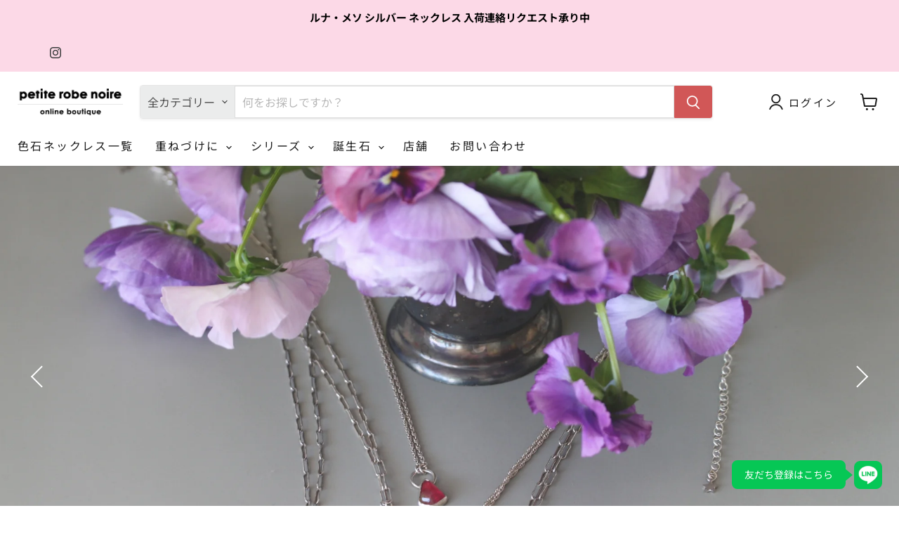

--- FILE ---
content_type: text/html; charset=utf-8
request_url: https://boutique.petiterobenoire.com/?mode=grp&gid=2907193&sort=n
body_size: 42775
content:
<!doctype html>
<html class="no-js no-touch" lang="ja">
  <head>
    <meta charset="utf-8">
    <meta http-equiv="x-ua-compatible" content="IE=edge">

    <link rel="preconnect" href="https://cdn.shopify.com">
    <link rel="preconnect" href="https://fonts.shopifycdn.com">
    <link rel="preconnect" href="https://v.shopify.com">
    <link rel="preconnect" href="https://cdn.shopifycloud.com">

    <title>petite robe noire online boutique — petiterobenoire-boutique</title>

    
      <meta name="description" content="プティローブノアー公式オンラインショップでは、古典的なシルバー技法で作った色石ネックレスを販売しています。手作業を大切にながら１つずつ違う色石に合わせた1点ものをこころをこめて制作しています">
    

    
      <link rel="shortcut icon" href="//boutique.petiterobenoire.com/cdn/shop/files/20241210petiterobenoir33713_32x32.png?v=1737493048" type="image/png">
    

    
      <link rel="canonical" href="https://boutique.petiterobenoire.com/" />
    

    <meta name="viewport" content="width=device-width">

    
    





<meta property="og:site_name" content="petiterobenoire-boutique">
<meta property="og:url" content="https://boutique.petiterobenoire.com/">
<meta property="og:title" content="petite robe noire online boutique">
<meta property="og:type" content="website">
<meta property="og:description" content="プティローブノアー公式オンラインショップでは、古典的なシルバー技法で作った色石ネックレスを販売しています。手作業を大切にながら１つずつ違う色石に合わせた1点ものをこころをこめて制作しています">
















<meta name="twitter:title" content="petite robe noire online boutique">
<meta name="twitter:description" content="プティローブノアー公式オンラインショップでは、古典的なシルバー技法で作った色石ネックレスを販売しています。手作業を大切にながら１つずつ違う色石に合わせた1点ものをこころをこめて制作しています">





    <link rel="preload" href="//boutique.petiterobenoire.com/cdn/fonts/noto_sans_japanese/notosansjapanese_n4.74a6927b879b930fdec4ab8bb6917103ae8bbca9.woff2" as="font" crossorigin="anonymous">
    <link rel="preload" as="style" href="//boutique.petiterobenoire.com/cdn/shop/t/13/assets/theme.css?v=30551220813197539441762808484"><script type="importmap">
{
  "imports": {
    "element.base-media": "//boutique.petiterobenoire.com/cdn/shop/t/13/assets/element.base-media.js?v=61305152781971747521759475895",
    "element.model": "//boutique.petiterobenoire.com/cdn/shop/t/13/assets/element.model.js?v=101001098341450788491759475895",
    "element.video": "//boutique.petiterobenoire.com/cdn/shop/t/13/assets/element.video.js?v=47354384994497331701759475895",
    "es-module-shims": "//boutique.petiterobenoire.com/cdn/shop/t/13/assets/es-module-shims.min.js?v=3197203922110785981759475895",
    "is-land": "//boutique.petiterobenoire.com/cdn/shop/t/13/assets/is-land.min.js?v=92343381495565747271759475895",
    "lightbox": "//boutique.petiterobenoire.com/cdn/shop/t/13/assets/lightbox.js?v=116354114233759933611759475895",
    "product.gallery": "//boutique.petiterobenoire.com/cdn/shop/t/13/assets/product.gallery.js?v=169430556141423714401759475895",
    "section.slideshow": "//boutique.petiterobenoire.com/cdn/shop/t/13/assets/section.slideshow.js?v=176892809315355130961759475895",
    "util.events": "//boutique.petiterobenoire.com/cdn/shop/t/13/assets/util.events.js?v=163430142883111782711759475895",
    "util.resource-loader": "//boutique.petiterobenoire.com/cdn/shop/t/13/assets/util.resource-loader.js?v=81301169148003274841759475895",
    "utility.stylesheet": "//boutique.petiterobenoire.com/cdn/shop/t/13/assets/utility.stylesheet.js?v=115421978848924304161759475895",
    "vendor.drift-zoom": "//boutique.petiterobenoire.com/cdn/shop/t/13/assets/vendor.drift-zoom.js?v=58010873367620907491759475895",
    "vendor.in-view": "//boutique.petiterobenoire.com/cdn/shop/t/13/assets/vendor.in-view.js?v=126891093837844970591759475895",
    "vendor.photoswipe-ui-default": "//boutique.petiterobenoire.com/cdn/shop/t/13/assets/vendor.photoswipe-ui-default.min.js?v=60644649669025199041759475895",
    "vendor.photoswipe": "//boutique.petiterobenoire.com/cdn/shop/t/13/assets/vendor.photoswipe.min.js?v=169650331104647059261759475895",
    "vendor.swiper": "//boutique.petiterobenoire.com/cdn/shop/t/13/assets/vendor.swiper.js?v=18393553757305362231759475895"
  }
}
</script><script>
  if (!(HTMLScriptElement.supports && HTMLScriptElement.supports('importmap'))) {
    const el = document.createElement('script')
    el.async = true
    el.src = "//boutique.petiterobenoire.com/cdn/shop/t/13/assets/es-module-shims.min.js?v=3197203922110785981759475895"
    document.head.appendChild(el)
  }
</script>
<script type="module" src="//boutique.petiterobenoire.com/cdn/shop/t/13/assets/is-land.min.js?v=92343381495565747271759475895"></script>
<style data-shopify>:root {
    /* Core Sizes */
    --size-0-25: 0.0625rem; /* 1px */
    --size-0-5: 0.125rem; /* 2px */
    --size-1: 0.25rem; /* 4px */
    --size-1-5: 0.375rem; /* 6px */
    --size-2: 0.5rem; /* 8px */
    --size-2-5: 0.625rem; /* 10px */
    --size-3: 0.75rem; /* 12px */
    --size-3-5: 0.875rem; /* 14px */
    --size-4: 1rem; /* 16px */
    --size-4-5: 1.125rem; /* 18px */
    --size-5: 1.25rem; /* 20px */
    --size-5-5: 1.375rem; /* 22px */
    --size-6: 1.5rem; /* 24px */
    --size-6-5: 1.625rem; /* 26px */
    --size-7: 1.75rem; /* 28px */
    --size-7-5: 1.875rem; /* 30px */
    --size-8: 2rem; /* 32px */
    --size-8-5: 2.125rem; /* 34px */
    --size-9: 2.25rem; /* 36px */
    --size-9-5: 2.375rem; /* 38px */
    --size-10: 2.5rem; /* 40px */
    --size-11: 2.75rem; /* 44px */
    --size-12: 3rem; /* 48px */
    --size-14: 3.5rem; /* 56px */
    --size-16: 4rem; /* 64px */
    --size-18: 4.5rem; /* 72px */
    --size-20: 5rem; /* 80px */
    --size-24: 6rem; /* 96px */
    --size-28: 7rem; /* 112px */
    --size-32: 8rem; /* 128px */

    /* Text Sizes */
    --text-size-2: 0.5rem; /* 8px */
    --text-size-2-5: 0.625rem; /* 10px */
    --text-size-3: 0.75rem; /* 12px */
    --text-size-3-5: 0.875rem; /* 14px */
    --text-size-4: 1rem; /* 16px */
    --text-size-4-5: 1.125rem; /* 18px */
    --text-size-5: 1.25rem; /* 20px */
    --text-size-5-5: 1.375rem; /* 22px */
    --text-size-6: 1.5rem; /* 24px */
    --text-size-6-5: 1.625rem; /* 26px */
    --text-size-7: 1.75rem; /* 28px */
    --text-size-7-5: 1.875rem; /* 30px */
    --text-size-8: 2rem; /* 32px */
    --text-size-8-5: 2.125rem; /* 34px */
    --text-size-9: 2.25rem; /* 36px */
    --text-size-9-5: 2.375rem; /* 38px */
    --text-size-10: 2.5rem; /* 40px */
    --text-size-11: 2.75rem; /* 44px */
    --text-size-12: 3rem; /* 48px */
    --text-size-14: 3.5rem; /* 56px */
    --text-size-16: 4rem; /* 64px */
    --text-size-18: 4.5rem; /* 72px */
    --text-size-20: 5rem; /* 80px */
    --text-size-24: 6rem; /* 96px */
    --text-size-28: 7rem; /* 112px */
    --text-size-32: 8rem; /* 128px */

    /* Line */
    --line-size-none: 0px;
    --line-size-xs: 0.5px;
    --line-size-sm: 1px;
    --line-size-md: 2px;
    --line-size-lg: 4px;
    --line-size-xl: 8px;

    /* Gap */
    --gap-size-none: 0px;
    --gap-size-xs: 8px;
    --gap-size-sm: 16px;
    --gap-size-md: 32px;
    --gap-size-lg: 48px;
    --gap-size-xl: 64px;

    /* Radius */
    --radius-xs: 4px;
    --radius-sm: 8px;
    --radius-md: 12px;
    --radius-lg: 16px;
    --radius-xl: 24px;
    --radius-2xl: 32px;
    --radius-none: 0px;
    --radius-full: 999px;

    /* Dropshadow */
    --shadow-none: 0px 0px 0px 0px rgba(0, 0, 0, 0);
    --shadow-sm: 0px 1px 2px 0px rgba(0, 0, 0, 0.08);
    --shadow-md: 0px 2px 4px -1px rgba(0, 0, 0, 0.08);
    --shadow-lg: 0px 8px 16px -4px rgba(0, 0, 0, 0.08);
    --shadow-xl: 0px 16px 32px -6px rgba(0, 0, 0, 0.12);
    --shadow-2xl: 0px 16px 64px -12px rgba(0, 0, 0, 0.22);

    /* Font Weights */
    --font-weight-100: 100;
    --font-weight-200: 200;
    --font-weight-300: 300;
    --font-weight-400: 400;
    --font-weight-500: 500;
    --font-weight-600: 600;
    --font-weight-700: 700;
    --font-weight-800: 800;
    --font-weight-900: 900;

    /* Letter Spacings */
    --letter-space-2xs: -0.05em;
    --letter-space-xs: -0.03em;
    --letter-space-sm: -0.015em;
    --letter-space-md: 0em;
    --letter-space-lg: 0.015em;
    --letter-space-xl: 0.03em;
    --letter-space-2xl: 0.05em;
    --letter-space-3xl: 0.08em;
    --letter-space-4xl: 0.12em;

    /* Line Heights */
    --line-height-2xs: 0.9;
    --line-height-xs: 1;
    --line-height-sm: 1.1;
    --line-height-md: 1.2;
    --line-height-lg: 1.5;
    --line-height-xl: 1.7;
    --line-height-2xl: 2;

    /* Color Shades */
    --shade-0: 0%;
    --shade-4: 4%;
    --shade-8: 8%;
    --shade-12: 12%;
    --shade-16: 16%;
    --shade-20: 20%;
    --shade-30: 30%;
    --shade-40: 40%;
    --shade-50: 50%;
    --shade-60: 60%;
    --shade-70: 70%;
    --shade-80: 80%;
    --shade-90: 90%;
    --shade-100: 100%;
  }</style><style data-shopify>/* Root Variables */
  :root {
    --root-font-size: 16px;
    --root-color-primary: #000;
    --root-color-secondary: #fff;
  }

  /* Colors */
  :root {
    --color-primary: var(--root-color-primary);
    --color-secondary: var(--root-color-secondary);
    --color-focus: #4a9afc;
    --color-error: #ba4444;
    --color-price: var(--color-primary);
    --color-text-savings: var(--color-primary);
    --disabled-grey: #f6f6f6;
    --disabled-border: #b6b6b6;
    --disabled-grey-text: #b6b6b6;
    --success-green: #56ad6a;
    --success-green-bg: #ecfef0;
    --color-sticky-nav-links: #fff;
  }

  /* Body Font Stack */
  :root {
    --body-font-family: 'Arial';
    --body-font-family-fallback: 'sans-serif';
    --body-font-weight: var(--font-weight-400);
    --body-letter-spacing: var(--letter-space-md);
    --body-line-height: var(--line-height-md);
    --body-text-transform: none;
    --body-lg-font-size: var(--text-size-4);
    --body-md-font-size: var(--text-size-3-5);
    --body-sm-font-size: var(--text-size-3);
    --body-xs-font-size: var(--text-size-2-5);

    @media screen and (min-width: 769px) {
      --body-lg-font-size: var(--text-size-4-5);
      --body-md-font-size: var(--text-size-4);
      --body-sm-font-size: var(--text-size-3-5);
      --body-xs-font-size: var(--text-size-3);
    }
  }

  /* Heading Font Stack */
  :root {
    --heading-font-family: 'Arial';
    --heading-font-family-fallback: 'sans-serif';
    --heading-font-weight: var(--font-weight-700);
    --heading-letter-spacing: var(--letter-space-md);

    --heading-2xl-line-height: var(--line-height-md);
    --heading-xl-line-height: var(--line-height-md);
    --heading-lg-line-height: var(--line-height-md);
    --heading-md-line-height: var(--line-height-md);
    --heading-sm-line-height: var(--line-height-md);
    --heading-xs-line-height: var(--line-height-md);

    --heading-2xl-font-size: var(--text-size-12);
    --heading-xl-font-size: var(--text-size-8);
    --heading-lg-font-size: var(--text-size-6);
    --heading-md-font-size: var(--text-size-5);
    --heading-sm-font-size: var(--text-size-4-5);
    --heading-xs-font-size: var(--text-size-4);

    @media screen and (min-width: 769px) {
      --heading-2xl-font-size: var(--text-size-16);
      --heading-xl-font-size: var(--text-size-12);
      --heading-lg-font-size: var(--text-size-8);
      --heading-md-font-size: var(--text-size-6);
      --heading-sm-font-size: var(--text-size-5);
      --heading-xs-font-size: var(--text-size-4-5);
    }
  }

  /* Accent Font Stack */
  :root {
    --accent-font-family: 'Arial';
    --accent-font-family-fallback: 'sans-serif';
    --accent-font-weight: var(--font-weight-400);
    --accent-letter-spacing: var(--letter-space-4xl);
    --accent-line-height: var(--line-height-md);
    --accent-text-transform: uppercase;
  }

  /* ==================================================================== */
  /* OLD CSS VARIABLES THAT NEEDS TO 🔥 */
  /* ==================================================================== */
  :root {
    --z-index-modal: 30;
    --z-index-toolbar: 7;
    --z-index-header: 6;
    --z-index-header-submenu: 7;
    --z-index-header-bottom-row: 3;
    --z-index-header-drawers: 5;
    --z-index-header-drawers-mobile: 3;
    --z-index-header-search: 7;
    --z-index-loader: 4;
    --z-index-header-search-overlay: 1;
    --url-ico-select: url(//boutique.petiterobenoire.com/cdn/shop/t/13/assets/ico-select.svg);
    --url-swirl-svg: url(//boutique.petiterobenoire.com/cdn/shop/t/13/assets/swirl.svg);
    --header-padding-bottom: 0;
    --gutter: 30px;
    --page-width: 1500px;
    --page-width-narrow: 1000px;
    --page-width-gutter-small: 17px;
    --grid-gutter: 22px;
    --grid-gutter-small: 16px;
    --slide-curve: 0.25s cubic-bezier(0.165, 0.84, 0.44, 1);
    --drawer-box-shadow: 0 10px 25px rgba(0, 0, 0, 0.15);
    --product-grid-margin: 10px;
    --product-grid-padding: 12px;
    --product-radius: 10px;
    --page-top-padding: 35px;
    --page-narrow: 780px;
    --page-width-padding: 40px;
    --grid-gutter: 22px;
    --index-section-padding: 60px;
    --section-header-bottom: 40px;
    --size-chart-margin: 30px 0;
    --size-chart-icon-margin: 5px;
    --newsletter-reminder-padding: 20px 30px 20px 25px;
    --text-frame-margin: 10px;
    --desktop-menu-chevron-size: 10px;
    --site-nav-item-padding: 20px;
    --site-nav-item-padding-top-bottom: 16px;
    --site-nav-icon-padding: 12px;
  }

  @media screen and (max-width: 768px) {
    :root {
      --page-top-padding: 15px;
      --page-narrow: 330px;
      --page-width-padding: 17px;
      --grid-gutter: 16px;
      --index-section-padding: 40px;
      --section-header-bottom: 25px;
      --text-frame-margin: 7px;
    }
  }</style>
<style data-shopify>:root {
    --text-size-scale-n-4: var(--text-size-2); /* 8px */
    --text-size-scale-n-3: var(--text-size-2-5); /* 10px */
    --text-size-scale-n-2: var(--text-size-3); /* 12px */
    --text-size-scale-n-1: var(--text-size-3-5); /* 14px */
    --text-size-scale-n0: var(--text-size-4); /* 16px */
    --text-size-scale-n1: var(--text-size-4-5); /* 18px */
    --text-size-scale-n2: var(--text-size-5); /* 20px */
    --text-size-scale-n3: var(--text-size-6); /* 24px */
    --text-size-scale-n4: var(--text-size-6-5); /* 26px */
    --text-size-scale-n5: var(--text-size-7); /* 28px */
    --text-size-scale-n6: var(--text-size-8); /* 32px */
    --text-size-scale-n7: var(--text-size-9); /* 36px */
    --text-size-scale-n8: var(--text-size-10); /* 40px */
    --text-size-scale-n9: var(--text-size-12); /* 48px */
    --text-size-scale-n10: var(--text-size-14); /* 56px */
    --text-size-scale-n11: var(--text-size-16); /* 64px */
    --text-size-scale-n12: var(--text-size-18); /* 72px */
    --text-size-scale-n13: var(--text-size-20); /* 80px */
    --text-size-scale-n14: var(--text-size-24); /* 96px */

    --font-weight-scale-n-3: var(--font-weight-100);
    --font-weight-scale-n-2: var(--font-weight-200);
    --font-weight-scale-n-1: var(--font-weight-300);
    --font-weight-scale-n0: var(--font-weight-400);
    --font-weight-scale-n1: var(--font-weight-500);
    --font-weight-scale-n2: var(--font-weight-600);
    --font-weight-scale-n3: var(--font-weight-700);
    --font-weight-scale-n4: var(--font-weight-800);
    --font-weight-scale-n5: var(--font-weight-900);

    --letter-spacing-scale-n-3: var(--letter-space-2xs);
    --letter-spacing-scale-n-2: var(--letter-space-xs);
    --letter-spacing-scale-n-1: var(--letter-space-sm);
    --letter-spacing-scale-n0: var(--letter-space-md);
    --letter-spacing-scale-n1: var(--letter-space-lg);
    --letter-spacing-scale-n2: var(--letter-space-xl);
    --letter-spacing-scale-n3: var(--letter-space-2xl);
    --letter-spacing-scale-n4: var(--letter-space-3xl);
    --letter-spacing-scale-n5: var(--letter-space-4xl);

    --line-height-scale-n-3: var(--line-height-2xs);
    --line-height-scale-n-2: var(--line-height-xs);
    --line-height-scale-n-1: var(--line-height-sm);
    --line-height-scale-n0: var(--line-height-md);
    --line-height-scale-n1: var(--line-height-lg);
    --line-height-scale-n2: var(--line-height-xl);
    --line-height-scale-n3: var(--line-height-2xl);

    /* Body Font Scales *//* Heading Font Scales *//* Accent Font Scales */@media screen and (min-width: 769px) {
      /* Body Font Desktop Sizes *//* Heading Desktop Font Sizes */}
  }</style>
<style data-shopify>:root {
    

    
  }

  

  

  /* LEGACY TOKENS THAT WE NEED TO KILLLLLLLLLLLLL */
  /* --------------------------------------------- */

  :root {
    /* Fixed colors */
    --color-price: ;
    --color-text-savings: ;

    /* TODO: Move to component that uses this */
    --color-button-primary: #000; /* TODO: Remove this */
    --color-button-primary-light: #1a1a1a; /* TODO: Remove this */
    --color-button-primary-dim: #000000; /* TODO: Remove this */
    --color-button-primary-text: #ffffff; /* TODO: Remove this */

    --color-sale-tag: ;
    --color-sale-tag-text: ;
  }</style><style data-shopify>
  :root {
    

    --color-background: #fff;
    --color-background-alpha-0: rgba(255, 255, 255, 0);
    --color-background-alpha-90: rgba(255, 255, 255, 0.9);

    /* Typography */
    
    
    --color-headings: #1d1d1d;
    --color-text: #1d1d1d;

    --color-text-05: #f4f4f4;
    --color-text-05-alpha-0: rgba(244, 244, 244, 0);

    --color-text-hover: #1d1d1d;
    --color-text-light: #1d1d1d;
    --color-links: #046e82;
    --color-link-hover: #1d1d1d;

    /* Products */
    --color-products-in-stock: #268c0b;
    --color-products-low-stock: #cc1313;
    --color-products-no-stock: #121212;

    /* Buttons */
    
    

    --color-button-text: #ffffff;
    --color-button-background: #f04f36;
    --color-button-background-hover: #f2614a;

    --color-button-background-focus: #dddddd;
    --color-button-disable: #939393;

    --color-button-secondary-text: #f04f36;
    --color-button-secondary-background: #ffffff;
    --color-button-secondary-background-hover: #ffffff;
    --color-button-secondary-background-focus: #e6e6e6;
    --color-button-secondary-border: #dddddd;
    --color-button-secondary-border-hover: #c7c7c7;

    --button-primary-text-color: #ffffff;
    --button-primary-text-color-highlight: #ffffff;
    --button-primary-bg-color: #000000;
    --button-primary-bg-color-highlight: #606060;
    --button-primary-border-color: rgba(0,0,0,0);
    --button-primary-border-color-highlight: rgba(0,0,0,0);

    --button-secondary-text-color: #000000;
    --button-secondary-text-color-highlight: #ffffff;
    --button-secondary-bg-color: rgba(0,0,0,0);
    --button-secondary-bg-color-highlight: #000000;
    --button-secondary-border-color: #000000;
    --button-secondary-border-color-highlight: #000000;

    --button-link-text-color: #000000;
    --button-link-text-color-highlight: #ccc;

    /* Header */
    --color-header-text: #1d1d1d;
    --color-header-background: #fff;

    /* Forms */
    
    --color-input-text: #4d4d4d;

    --color-input-text-hover: #dddddd;

    --color-input-background: #fff;
    --color-input-background-hover: #f4f4f4;

    --color-input-border: #dddddd;
    --color-input-border-alpha-25: rgba(221, 221, 221, 0.25);


    --color-input-border-morph-2: #c7c7c7;
    --color-input-border-morph-4: #b1b1b1;
    --color-input-border-morph-10: #858585;
    --color-input-border-morph-12: #767676;

    --color-input-border-hover: #c7c7c7;

    --color-product-sale-accent: #f04f36;
    --color-product-review-star: #ffab41;

    /* Footer */
    --color-footer-text: #1d1d1d;

    --color-footer-background: #f5f3ed;


    --color-footer-link: #3c3c3c;
    --color-footer-color-alt: rgba(29, 29, 29, 0.8);
    --color-additional-accent: rgba(29, 29, 29, 0.5);

    /* Placeholders */
    --color-placeholder-background: #ededed;
    --color-placeholder-fill: #b0b0b0;

    /* General */
    
    
    
    --color-black: #000;
    --color-white: #fff;

    --color-border: #808080;
    --color-border-modify: rgba(128, 128, 128, 0.3);
    --color-border-less-soft: rgba(0, 0, 0, 0.25);
    --color-border-soft: rgba(0, 0, 0, 0.15);
    --color-border-softer: rgba(0, 0, 0, 0.1);


    --color-overlay-background: Liquid error (snippets/head.styles.legacy-settings-color line 118): Alpha must be a float between 0 and 1;


    --color-background-8: #ededed;
    --color-background-4: #f6f6f6;

    --color-background-light: #f2f2f2;
    --color-search-category-background: #e8e8e8;

    --color-box-shadow-border: rgba(128, 128, 128, 0.16);
    --color-box-shadow-shadow: rgba(128, 128, 128, 0.11);
    --color-box-shadow-border-focused: rgba(128, 128, 128, 0.5);
    --color-box-shadow-shadow-focused: rgba(128, 128, 128, 0.5);

    --color-box-shadow-shadow-headings: rgba(128, 128, 128, 0.05);

    --color-error: #f05d5d;
    --color-success: #51a551;
    --color-warning: #dfa354;
    --color-highlight: #fffbd9;
    --color-notice: --color-text;
    --color-sale: --color-product-sale-accent;
    --color-star: --color-product-review-star;
    --color-star-empty: #8e8e8e;

    --color-facebook: #425dab;
    --color-x: #000;
    --color-pinterest: #bd1c1c;
    --color-linkedin: #0077B5;
  }
</style>
<style data-shopify>:root {
    --heading-font-family: 'Open Sans', sans-serif;
    --heading-font-weight: 400;
    --heading-letter-spacing: 0px;
    --body-font-family: 'Open Sans', sans-serif;

    --heading-font-style: normal;
    --subheading-font-family: 'Open Sans', sans-serif;
    --button-font-family: 'Open Sans', sans-serif;

    /* Font sizes */
    --heading-xl-font-size: 40px;
    --heading-lg-font-size: 20px;
    --body-md-font-size: 15px;

    --button-primary-font-size: 1rem;
    --button-primary-line-height: inherit;

    --button-secondary-font-size: 1rem;
    --button-secondary-line-height: inherit;

    --button-link-style-font-size: 1rem;
    --button-link-style-line-height: inherit;

    --heading-responsive: 1;
    --subheading-responsive: 1;

    /* Button styles */
    --button-font-weight: 700;
    --button-font-style: normal;
    --button-letter-spacing: 0px;
    --button-transition-speed: 0.3s;
    --button-font-capitalization: none;

    --button-primary-border-radius: 0px;
    --button-secondary-border-radius: 0px;
    --button-link-underline-thickness: 1px;
    --button-link-underline-style: solid;
  }</style>



<style data-shopify>
  :root {
    /* Backgrounds */
    
    

    --color-background: 
      
rgb(255, 255, 255)
    ;
    --color-background-alpha-0: rgba(255, 255, 255, 0);
    --color-background-alpha-90: rgba(255, 255, 255, 0.9);

    /* Typography */
    --color-headings: #1c3d5c;
    --color-text: #3b3c3d;

    --color-text-05: #f5f5f5;
    --color-text-05-alpha-0: rgba(245, 245, 245, 0);

    
    

    
    
    
    

    --color-text-hover: 
      
#2e2f30
    ;
    --color-text-light: #949494;
    --color-links: #2cb6c9;

    
    
    

    --color-link-hover: 
      
#2494a3
    ;

    /* Products */
    --color-products-in-stock: #9ec7c6;
    --color-products-low-stock: #E99114;
    --color-products-no-stock: #db8283;

    /* Buttons */
    --color-button-text: #ffffff;
    --color-button-background: #d15757;
    --color-button-background-hover: rgb(214, 104, 104);

    
    

    --color-button-background-focus: 
      
#cd4747
    ;
    --color-button-disable: #949494;

    --color-button-secondary-text: #d15757;
    --color-button-secondary-background: #ffffff;
    --color-button-secondary-background-hover: rgb(255, 255, 255);

    
    

    --color-button-secondary-background-focus: 
      
#ebebeb
    ;
    --color-button-secondary-border: #dddddd;

    
    

    --color-button-secondary-border-hover: 
      
#cecece
    ;

    /* Header */
    --color-header-text: #1d1d1d;

    
    

    --color-header-background: 
      
rgb(255, 255, 255)
    ;

    /* Forms */
    --color-input-text: #4d4d4d;

    
    

    --color-input-text-hover: 
      
#434343
    ;

    --color-input-background: #ffffff;
    --color-input-background-hover: #f5f5f5;

    --color-input-border: #dddddd;
    --color-input-border-alpha-25: rgba(221, 221, 221, 0.25);

    

    
    

    
    

    
    

    
    

    --color-input-border-morph-2: 
      
#cecece
    ;
    --color-input-border-morph-4: 
      
#bebebe
    ;
    --color-input-border-morph-10: 
      
#919191
    ;
    --color-input-border-morph-12: 
      
#818181
    ;

    --color-input-border-hover: 
      
#cecece
    ;

    --color-product-sale-accent: #f04f36;
    --color-product-review-star: #ffab41;

    /* Footer */
    --color-footer-text: #1d1d1d;

    
    

    --color-footer-background: 
      
rgb(213, 214, 216)
    ;

    
    

    --color-footer-link: 
      
#282828
    ;
    --color-footer-color-alt: rgba(29, 29, 29, 0.8);
    --color-additional-accent: rgba(29, 29, 29, 0.5);

    /* Placeholders */
    --color-placeholder-background: #efefef;
    --color-placeholder-fill: #babbbb;

    /* General */
    
    

    --color-black: #000;
    --color-white: #fff;

    
    
    
    

    
    

    --color-border: rgb(128, 128, 128);
    --color-border-modify: rgba(128, 128, 128, 0.3);
    --color-border-less-soft: rgba(0, 0, 0, 0.25);
    --color-border-soft: rgba(0, 0, 0, 0.15);
    --color-border-softer: rgba(0, 0, 0, 0.1);

    

    --color-overlay-background: rgba(0, 0, 0, 0.5);

    

    --color-background-8: #efefef;
    --color-background-4: #f7f7f7;

    --color-background-light: #f5f5f5;
    --color-search-category-background: #ebecec;

    --color-box-shadow-border: rgba(128, 128, 128, 0.16);
    --color-box-shadow-shadow: rgba(128, 128, 128, 0.11);
    --color-box-shadow-border-focused: rgba(128, 128, 128, 0.5);
    --color-box-shadow-shadow-focused: rgba(128, 128, 128, 0.5);

    --color-box-shadow-shadow-headings: rgba(128, 128, 128, 0.05);

    --color-error: #f05d5d;
    --color-success: #51a551;
    --color-warning: #dfa354;
    --color-highlight: #fffbd9;
    --color-notice: --color-text;
    --color-sale: --color-product-sale-accent;
    --color-star: --color-product-review-star;
    --color-star-empty: #9d9e9e;

    --color-facebook: #425dab;
    --color-x: #000;
    --color-pinterest: #bd1c1c;
    --color-linkedin: #0077B5;
  }
</style>

<style data-shopify>:root {
    /* Override heading font stack with empire legacy settings */
    --heading-font-family: "Noto Sans Japanese",sans-serif;
    --heading-font-scale: 1.0;
    --heading-font-weight: 700;
    --heading-font-style: normal;
    --heading-font-capitalization: initial;
    --heading-letter-spacing: 0.0em;
    --subheading-font-family: 'Nunito Sans', sans-serif;
    --button-font-family: "Noto Sans Japanese",sans-serif;
    --button-font-capitalization: initial;
    --button-letter-spacing: 0.0em;

    --heading-responsive: 1;
    --subheading-responsive: 1;
    --body-font-family: "Noto Sans Japanese";
  }</style><script>window.performance && window.performance.mark && window.performance.mark('shopify.content_for_header.start');</script><meta name="google-site-verification" content="CVMRR5j_cSg2OrLqByqrgQeZvJCg_eHQibLOv9UnTjs">
<meta name="facebook-domain-verification" content="r8ophvxz3rtu7s20mx4gepzqdhwvqg">
<meta id="shopify-digital-wallet" name="shopify-digital-wallet" content="/65683685548/digital_wallets/dialog">
<meta name="shopify-checkout-api-token" content="231cb0e723cc7758f152cac0704131e1">
<meta id="in-context-paypal-metadata" data-shop-id="65683685548" data-venmo-supported="false" data-environment="production" data-locale="ja_JP" data-paypal-v4="true" data-currency="JPY">
<script async="async" src="/checkouts/internal/preloads.js?locale=ja-JP"></script>
<link rel="preconnect" href="https://shop.app" crossorigin="anonymous">
<script async="async" src="https://shop.app/checkouts/internal/preloads.js?locale=ja-JP&shop_id=65683685548" crossorigin="anonymous"></script>
<script id="shopify-features" type="application/json">{"accessToken":"231cb0e723cc7758f152cac0704131e1","betas":["rich-media-storefront-analytics"],"domain":"boutique.petiterobenoire.com","predictiveSearch":false,"shopId":65683685548,"locale":"ja"}</script>
<script>var Shopify = Shopify || {};
Shopify.shop = "petiterobenoire-boutique.myshopify.com";
Shopify.locale = "ja";
Shopify.currency = {"active":"JPY","rate":"1.0"};
Shopify.country = "JP";
Shopify.theme = {"name":"Copy of PXU Support (Default) Empire-v12-1-1","id":146297421996,"schema_name":"Empire","schema_version":"12.1.1","theme_store_id":null,"role":"main"};
Shopify.theme.handle = "null";
Shopify.theme.style = {"id":null,"handle":null};
Shopify.cdnHost = "boutique.petiterobenoire.com/cdn";
Shopify.routes = Shopify.routes || {};
Shopify.routes.root = "/";</script>
<script type="module">!function(o){(o.Shopify=o.Shopify||{}).modules=!0}(window);</script>
<script>!function(o){function n(){var o=[];function n(){o.push(Array.prototype.slice.apply(arguments))}return n.q=o,n}var t=o.Shopify=o.Shopify||{};t.loadFeatures=n(),t.autoloadFeatures=n()}(window);</script>
<script>
  window.ShopifyPay = window.ShopifyPay || {};
  window.ShopifyPay.apiHost = "shop.app\/pay";
  window.ShopifyPay.redirectState = null;
</script>
<script id="shop-js-analytics" type="application/json">{"pageType":"index"}</script>
<script defer="defer" async type="module" src="//boutique.petiterobenoire.com/cdn/shopifycloud/shop-js/modules/v2/client.init-shop-cart-sync_PyU3Cxph.ja.esm.js"></script>
<script defer="defer" async type="module" src="//boutique.petiterobenoire.com/cdn/shopifycloud/shop-js/modules/v2/chunk.common_3XpQ5sgE.esm.js"></script>
<script type="module">
  await import("//boutique.petiterobenoire.com/cdn/shopifycloud/shop-js/modules/v2/client.init-shop-cart-sync_PyU3Cxph.ja.esm.js");
await import("//boutique.petiterobenoire.com/cdn/shopifycloud/shop-js/modules/v2/chunk.common_3XpQ5sgE.esm.js");

  window.Shopify.SignInWithShop?.initShopCartSync?.({"fedCMEnabled":true,"windoidEnabled":true});

</script>
<script>
  window.Shopify = window.Shopify || {};
  if (!window.Shopify.featureAssets) window.Shopify.featureAssets = {};
  window.Shopify.featureAssets['shop-js'] = {"shop-cart-sync":["modules/v2/client.shop-cart-sync_iBe2HkXL.ja.esm.js","modules/v2/chunk.common_3XpQ5sgE.esm.js"],"init-fed-cm":["modules/v2/client.init-fed-cm_4nT_o4d8.ja.esm.js","modules/v2/chunk.common_3XpQ5sgE.esm.js"],"init-windoid":["modules/v2/client.init-windoid_qVCuPx85.ja.esm.js","modules/v2/chunk.common_3XpQ5sgE.esm.js"],"shop-cash-offers":["modules/v2/client.shop-cash-offers_xgnxIoYx.ja.esm.js","modules/v2/chunk.common_3XpQ5sgE.esm.js","modules/v2/chunk.modal_CDmZwZ67.esm.js"],"shop-button":["modules/v2/client.shop-button_D-AUf6XJ.ja.esm.js","modules/v2/chunk.common_3XpQ5sgE.esm.js"],"init-shop-email-lookup-coordinator":["modules/v2/client.init-shop-email-lookup-coordinator_CoiRXg_f.ja.esm.js","modules/v2/chunk.common_3XpQ5sgE.esm.js"],"shop-toast-manager":["modules/v2/client.shop-toast-manager_2q6-qtse.ja.esm.js","modules/v2/chunk.common_3XpQ5sgE.esm.js"],"shop-login-button":["modules/v2/client.shop-login-button_jJCllpG3.ja.esm.js","modules/v2/chunk.common_3XpQ5sgE.esm.js","modules/v2/chunk.modal_CDmZwZ67.esm.js"],"avatar":["modules/v2/client.avatar_BTnouDA3.ja.esm.js"],"init-shop-cart-sync":["modules/v2/client.init-shop-cart-sync_PyU3Cxph.ja.esm.js","modules/v2/chunk.common_3XpQ5sgE.esm.js"],"pay-button":["modules/v2/client.pay-button_DUSCSBhc.ja.esm.js","modules/v2/chunk.common_3XpQ5sgE.esm.js"],"init-shop-for-new-customer-accounts":["modules/v2/client.init-shop-for-new-customer-accounts_CQaxpM10.ja.esm.js","modules/v2/client.shop-login-button_jJCllpG3.ja.esm.js","modules/v2/chunk.common_3XpQ5sgE.esm.js","modules/v2/chunk.modal_CDmZwZ67.esm.js"],"init-customer-accounts-sign-up":["modules/v2/client.init-customer-accounts-sign-up_C8nXD2V_.ja.esm.js","modules/v2/client.shop-login-button_jJCllpG3.ja.esm.js","modules/v2/chunk.common_3XpQ5sgE.esm.js","modules/v2/chunk.modal_CDmZwZ67.esm.js"],"shop-follow-button":["modules/v2/client.shop-follow-button_Cpw2kC42.ja.esm.js","modules/v2/chunk.common_3XpQ5sgE.esm.js","modules/v2/chunk.modal_CDmZwZ67.esm.js"],"checkout-modal":["modules/v2/client.checkout-modal_eFi38ufj.ja.esm.js","modules/v2/chunk.common_3XpQ5sgE.esm.js","modules/v2/chunk.modal_CDmZwZ67.esm.js"],"init-customer-accounts":["modules/v2/client.init-customer-accounts_DjqcXQGc.ja.esm.js","modules/v2/client.shop-login-button_jJCllpG3.ja.esm.js","modules/v2/chunk.common_3XpQ5sgE.esm.js","modules/v2/chunk.modal_CDmZwZ67.esm.js"],"lead-capture":["modules/v2/client.lead-capture_CdXRTdfz.ja.esm.js","modules/v2/chunk.common_3XpQ5sgE.esm.js","modules/v2/chunk.modal_CDmZwZ67.esm.js"],"shop-login":["modules/v2/client.shop-login_C-CHoYGE.ja.esm.js","modules/v2/chunk.common_3XpQ5sgE.esm.js","modules/v2/chunk.modal_CDmZwZ67.esm.js"],"payment-terms":["modules/v2/client.payment-terms_cWctAF1p.ja.esm.js","modules/v2/chunk.common_3XpQ5sgE.esm.js","modules/v2/chunk.modal_CDmZwZ67.esm.js"]};
</script>
<script id="__st">var __st={"a":65683685548,"offset":32400,"reqid":"9593ffdc-dd28-4fc7-b373-7d4dafdeb2be-1768868661","pageurl":"boutique.petiterobenoire.com\/?pid=174628380","u":"6dba0d9faa66","p":"home"};</script>
<script>window.ShopifyPaypalV4VisibilityTracking = true;</script>
<script id="captcha-bootstrap">!function(){'use strict';const t='contact',e='account',n='new_comment',o=[[t,t],['blogs',n],['comments',n],[t,'customer']],c=[[e,'customer_login'],[e,'guest_login'],[e,'recover_customer_password'],[e,'create_customer']],r=t=>t.map((([t,e])=>`form[action*='/${t}']:not([data-nocaptcha='true']) input[name='form_type'][value='${e}']`)).join(','),a=t=>()=>t?[...document.querySelectorAll(t)].map((t=>t.form)):[];function s(){const t=[...o],e=r(t);return a(e)}const i='password',u='form_key',d=['recaptcha-v3-token','g-recaptcha-response','h-captcha-response',i],f=()=>{try{return window.sessionStorage}catch{return}},m='__shopify_v',_=t=>t.elements[u];function p(t,e,n=!1){try{const o=window.sessionStorage,c=JSON.parse(o.getItem(e)),{data:r}=function(t){const{data:e,action:n}=t;return t[m]||n?{data:e,action:n}:{data:t,action:n}}(c);for(const[e,n]of Object.entries(r))t.elements[e]&&(t.elements[e].value=n);n&&o.removeItem(e)}catch(o){console.error('form repopulation failed',{error:o})}}const l='form_type',E='cptcha';function T(t){t.dataset[E]=!0}const w=window,h=w.document,L='Shopify',v='ce_forms',y='captcha';let A=!1;((t,e)=>{const n=(g='f06e6c50-85a8-45c8-87d0-21a2b65856fe',I='https://cdn.shopify.com/shopifycloud/storefront-forms-hcaptcha/ce_storefront_forms_captcha_hcaptcha.v1.5.2.iife.js',D={infoText:'hCaptchaによる保護',privacyText:'プライバシー',termsText:'利用規約'},(t,e,n)=>{const o=w[L][v],c=o.bindForm;if(c)return c(t,g,e,D).then(n);var r;o.q.push([[t,g,e,D],n]),r=I,A||(h.body.append(Object.assign(h.createElement('script'),{id:'captcha-provider',async:!0,src:r})),A=!0)});var g,I,D;w[L]=w[L]||{},w[L][v]=w[L][v]||{},w[L][v].q=[],w[L][y]=w[L][y]||{},w[L][y].protect=function(t,e){n(t,void 0,e),T(t)},Object.freeze(w[L][y]),function(t,e,n,w,h,L){const[v,y,A,g]=function(t,e,n){const i=e?o:[],u=t?c:[],d=[...i,...u],f=r(d),m=r(i),_=r(d.filter((([t,e])=>n.includes(e))));return[a(f),a(m),a(_),s()]}(w,h,L),I=t=>{const e=t.target;return e instanceof HTMLFormElement?e:e&&e.form},D=t=>v().includes(t);t.addEventListener('submit',(t=>{const e=I(t);if(!e)return;const n=D(e)&&!e.dataset.hcaptchaBound&&!e.dataset.recaptchaBound,o=_(e),c=g().includes(e)&&(!o||!o.value);(n||c)&&t.preventDefault(),c&&!n&&(function(t){try{if(!f())return;!function(t){const e=f();if(!e)return;const n=_(t);if(!n)return;const o=n.value;o&&e.removeItem(o)}(t);const e=Array.from(Array(32),(()=>Math.random().toString(36)[2])).join('');!function(t,e){_(t)||t.append(Object.assign(document.createElement('input'),{type:'hidden',name:u})),t.elements[u].value=e}(t,e),function(t,e){const n=f();if(!n)return;const o=[...t.querySelectorAll(`input[type='${i}']`)].map((({name:t})=>t)),c=[...d,...o],r={};for(const[a,s]of new FormData(t).entries())c.includes(a)||(r[a]=s);n.setItem(e,JSON.stringify({[m]:1,action:t.action,data:r}))}(t,e)}catch(e){console.error('failed to persist form',e)}}(e),e.submit())}));const S=(t,e)=>{t&&!t.dataset[E]&&(n(t,e.some((e=>e===t))),T(t))};for(const o of['focusin','change'])t.addEventListener(o,(t=>{const e=I(t);D(e)&&S(e,y())}));const B=e.get('form_key'),M=e.get(l),P=B&&M;t.addEventListener('DOMContentLoaded',(()=>{const t=y();if(P)for(const e of t)e.elements[l].value===M&&p(e,B);[...new Set([...A(),...v().filter((t=>'true'===t.dataset.shopifyCaptcha))])].forEach((e=>S(e,t)))}))}(h,new URLSearchParams(w.location.search),n,t,e,['guest_login'])})(!0,!0)}();</script>
<script integrity="sha256-4kQ18oKyAcykRKYeNunJcIwy7WH5gtpwJnB7kiuLZ1E=" data-source-attribution="shopify.loadfeatures" defer="defer" src="//boutique.petiterobenoire.com/cdn/shopifycloud/storefront/assets/storefront/load_feature-a0a9edcb.js" crossorigin="anonymous"></script>
<script crossorigin="anonymous" defer="defer" src="//boutique.petiterobenoire.com/cdn/shopifycloud/storefront/assets/shopify_pay/storefront-65b4c6d7.js?v=20250812"></script>
<script data-source-attribution="shopify.dynamic_checkout.dynamic.init">var Shopify=Shopify||{};Shopify.PaymentButton=Shopify.PaymentButton||{isStorefrontPortableWallets:!0,init:function(){window.Shopify.PaymentButton.init=function(){};var t=document.createElement("script");t.src="https://boutique.petiterobenoire.com/cdn/shopifycloud/portable-wallets/latest/portable-wallets.ja.js",t.type="module",document.head.appendChild(t)}};
</script>
<script data-source-attribution="shopify.dynamic_checkout.buyer_consent">
  function portableWalletsHideBuyerConsent(e){var t=document.getElementById("shopify-buyer-consent"),n=document.getElementById("shopify-subscription-policy-button");t&&n&&(t.classList.add("hidden"),t.setAttribute("aria-hidden","true"),n.removeEventListener("click",e))}function portableWalletsShowBuyerConsent(e){var t=document.getElementById("shopify-buyer-consent"),n=document.getElementById("shopify-subscription-policy-button");t&&n&&(t.classList.remove("hidden"),t.removeAttribute("aria-hidden"),n.addEventListener("click",e))}window.Shopify?.PaymentButton&&(window.Shopify.PaymentButton.hideBuyerConsent=portableWalletsHideBuyerConsent,window.Shopify.PaymentButton.showBuyerConsent=portableWalletsShowBuyerConsent);
</script>
<script data-source-attribution="shopify.dynamic_checkout.cart.bootstrap">document.addEventListener("DOMContentLoaded",(function(){function t(){return document.querySelector("shopify-accelerated-checkout-cart, shopify-accelerated-checkout")}if(t())Shopify.PaymentButton.init();else{new MutationObserver((function(e,n){t()&&(Shopify.PaymentButton.init(),n.disconnect())})).observe(document.body,{childList:!0,subtree:!0})}}));
</script>
<link id="shopify-accelerated-checkout-styles" rel="stylesheet" media="screen" href="https://boutique.petiterobenoire.com/cdn/shopifycloud/portable-wallets/latest/accelerated-checkout-backwards-compat.css" crossorigin="anonymous">
<style id="shopify-accelerated-checkout-cart">
        #shopify-buyer-consent {
  margin-top: 1em;
  display: inline-block;
  width: 100%;
}

#shopify-buyer-consent.hidden {
  display: none;
}

#shopify-subscription-policy-button {
  background: none;
  border: none;
  padding: 0;
  text-decoration: underline;
  font-size: inherit;
  cursor: pointer;
}

#shopify-subscription-policy-button::before {
  box-shadow: none;
}

      </style>
<link rel="stylesheet" media="screen" href="//boutique.petiterobenoire.com/cdn/shop/t/13/compiled_assets/styles.css?v=19119">
<script>window.performance && window.performance.mark && window.performance.mark('shopify.content_for_header.end');</script>

    <link href="//boutique.petiterobenoire.com/cdn/shop/t/13/assets/theme.css?v=30551220813197539441762808484" rel="stylesheet" type="text/css" media="all" />

    
      <link href="//boutique.petiterobenoire.com/cdn/shop/t/13/assets/ripple.css?v=100240391239311985871759475895" rel="stylesheet" type="text/css" media="all" />
    

    
    <script>
      window.Theme = window.Theme || {};
      window.Theme.version = '12.1.1';
      window.Theme.name = 'Empire';
      window.Theme.routes = {
        "root_url": "/",
        "account_url": "/account",
        "account_login_url": "https://boutique.petiterobenoire.com/customer_authentication/redirect?locale=ja&region_country=JP",
        "account_logout_url": "/account/logout",
        "account_register_url": "https://shopify.com/65683685548/account?locale=ja",
        "account_addresses_url": "/account/addresses",
        "collections_url": "/collections",
        "all_products_collection_url": "/collections/all",
        "search_url": "/search",
        "predictive_search_url": "/search/suggest",
        "cart_url": "/cart",
        "cart_add_url": "/cart/add",
        "cart_change_url": "/cart/change",
        "cart_clear_url": "/cart/clear",
        "product_recommendations_url": "/recommendations/products",
      };
    </script>
    
<meta name="facebook-domain-verification" content="r8ophvxz3rtu7s20mx4gepzqdhwvqg" />
  <link href="https://cdn.shopify.com/extensions/cb8aac9b-211f-4ce9-9634-5826930f2cd8/v3.1.0/assets/style.css" rel="stylesheet" type="text/css" media="all">
<link href="https://monorail-edge.shopifysvc.com" rel="dns-prefetch">
<script>(function(){if ("sendBeacon" in navigator && "performance" in window) {try {var session_token_from_headers = performance.getEntriesByType('navigation')[0].serverTiming.find(x => x.name == '_s').description;} catch {var session_token_from_headers = undefined;}var session_cookie_matches = document.cookie.match(/_shopify_s=([^;]*)/);var session_token_from_cookie = session_cookie_matches && session_cookie_matches.length === 2 ? session_cookie_matches[1] : "";var session_token = session_token_from_headers || session_token_from_cookie || "";function handle_abandonment_event(e) {var entries = performance.getEntries().filter(function(entry) {return /monorail-edge.shopifysvc.com/.test(entry.name);});if (!window.abandonment_tracked && entries.length === 0) {window.abandonment_tracked = true;var currentMs = Date.now();var navigation_start = performance.timing.navigationStart;var payload = {shop_id: 65683685548,url: window.location.href,navigation_start,duration: currentMs - navigation_start,session_token,page_type: "index"};window.navigator.sendBeacon("https://monorail-edge.shopifysvc.com/v1/produce", JSON.stringify({schema_id: "online_store_buyer_site_abandonment/1.1",payload: payload,metadata: {event_created_at_ms: currentMs,event_sent_at_ms: currentMs}}));}}window.addEventListener('pagehide', handle_abandonment_event);}}());</script>
<script id="web-pixels-manager-setup">(function e(e,d,r,n,o){if(void 0===o&&(o={}),!Boolean(null===(a=null===(i=window.Shopify)||void 0===i?void 0:i.analytics)||void 0===a?void 0:a.replayQueue)){var i,a;window.Shopify=window.Shopify||{};var t=window.Shopify;t.analytics=t.analytics||{};var s=t.analytics;s.replayQueue=[],s.publish=function(e,d,r){return s.replayQueue.push([e,d,r]),!0};try{self.performance.mark("wpm:start")}catch(e){}var l=function(){var e={modern:/Edge?\/(1{2}[4-9]|1[2-9]\d|[2-9]\d{2}|\d{4,})\.\d+(\.\d+|)|Firefox\/(1{2}[4-9]|1[2-9]\d|[2-9]\d{2}|\d{4,})\.\d+(\.\d+|)|Chrom(ium|e)\/(9{2}|\d{3,})\.\d+(\.\d+|)|(Maci|X1{2}).+ Version\/(15\.\d+|(1[6-9]|[2-9]\d|\d{3,})\.\d+)([,.]\d+|)( \(\w+\)|)( Mobile\/\w+|) Safari\/|Chrome.+OPR\/(9{2}|\d{3,})\.\d+\.\d+|(CPU[ +]OS|iPhone[ +]OS|CPU[ +]iPhone|CPU IPhone OS|CPU iPad OS)[ +]+(15[._]\d+|(1[6-9]|[2-9]\d|\d{3,})[._]\d+)([._]\d+|)|Android:?[ /-](13[3-9]|1[4-9]\d|[2-9]\d{2}|\d{4,})(\.\d+|)(\.\d+|)|Android.+Firefox\/(13[5-9]|1[4-9]\d|[2-9]\d{2}|\d{4,})\.\d+(\.\d+|)|Android.+Chrom(ium|e)\/(13[3-9]|1[4-9]\d|[2-9]\d{2}|\d{4,})\.\d+(\.\d+|)|SamsungBrowser\/([2-9]\d|\d{3,})\.\d+/,legacy:/Edge?\/(1[6-9]|[2-9]\d|\d{3,})\.\d+(\.\d+|)|Firefox\/(5[4-9]|[6-9]\d|\d{3,})\.\d+(\.\d+|)|Chrom(ium|e)\/(5[1-9]|[6-9]\d|\d{3,})\.\d+(\.\d+|)([\d.]+$|.*Safari\/(?![\d.]+ Edge\/[\d.]+$))|(Maci|X1{2}).+ Version\/(10\.\d+|(1[1-9]|[2-9]\d|\d{3,})\.\d+)([,.]\d+|)( \(\w+\)|)( Mobile\/\w+|) Safari\/|Chrome.+OPR\/(3[89]|[4-9]\d|\d{3,})\.\d+\.\d+|(CPU[ +]OS|iPhone[ +]OS|CPU[ +]iPhone|CPU IPhone OS|CPU iPad OS)[ +]+(10[._]\d+|(1[1-9]|[2-9]\d|\d{3,})[._]\d+)([._]\d+|)|Android:?[ /-](13[3-9]|1[4-9]\d|[2-9]\d{2}|\d{4,})(\.\d+|)(\.\d+|)|Mobile Safari.+OPR\/([89]\d|\d{3,})\.\d+\.\d+|Android.+Firefox\/(13[5-9]|1[4-9]\d|[2-9]\d{2}|\d{4,})\.\d+(\.\d+|)|Android.+Chrom(ium|e)\/(13[3-9]|1[4-9]\d|[2-9]\d{2}|\d{4,})\.\d+(\.\d+|)|Android.+(UC? ?Browser|UCWEB|U3)[ /]?(15\.([5-9]|\d{2,})|(1[6-9]|[2-9]\d|\d{3,})\.\d+)\.\d+|SamsungBrowser\/(5\.\d+|([6-9]|\d{2,})\.\d+)|Android.+MQ{2}Browser\/(14(\.(9|\d{2,})|)|(1[5-9]|[2-9]\d|\d{3,})(\.\d+|))(\.\d+|)|K[Aa][Ii]OS\/(3\.\d+|([4-9]|\d{2,})\.\d+)(\.\d+|)/},d=e.modern,r=e.legacy,n=navigator.userAgent;return n.match(d)?"modern":n.match(r)?"legacy":"unknown"}(),u="modern"===l?"modern":"legacy",c=(null!=n?n:{modern:"",legacy:""})[u],f=function(e){return[e.baseUrl,"/wpm","/b",e.hashVersion,"modern"===e.buildTarget?"m":"l",".js"].join("")}({baseUrl:d,hashVersion:r,buildTarget:u}),m=function(e){var d=e.version,r=e.bundleTarget,n=e.surface,o=e.pageUrl,i=e.monorailEndpoint;return{emit:function(e){var a=e.status,t=e.errorMsg,s=(new Date).getTime(),l=JSON.stringify({metadata:{event_sent_at_ms:s},events:[{schema_id:"web_pixels_manager_load/3.1",payload:{version:d,bundle_target:r,page_url:o,status:a,surface:n,error_msg:t},metadata:{event_created_at_ms:s}}]});if(!i)return console&&console.warn&&console.warn("[Web Pixels Manager] No Monorail endpoint provided, skipping logging."),!1;try{return self.navigator.sendBeacon.bind(self.navigator)(i,l)}catch(e){}var u=new XMLHttpRequest;try{return u.open("POST",i,!0),u.setRequestHeader("Content-Type","text/plain"),u.send(l),!0}catch(e){return console&&console.warn&&console.warn("[Web Pixels Manager] Got an unhandled error while logging to Monorail."),!1}}}}({version:r,bundleTarget:l,surface:e.surface,pageUrl:self.location.href,monorailEndpoint:e.monorailEndpoint});try{o.browserTarget=l,function(e){var d=e.src,r=e.async,n=void 0===r||r,o=e.onload,i=e.onerror,a=e.sri,t=e.scriptDataAttributes,s=void 0===t?{}:t,l=document.createElement("script"),u=document.querySelector("head"),c=document.querySelector("body");if(l.async=n,l.src=d,a&&(l.integrity=a,l.crossOrigin="anonymous"),s)for(var f in s)if(Object.prototype.hasOwnProperty.call(s,f))try{l.dataset[f]=s[f]}catch(e){}if(o&&l.addEventListener("load",o),i&&l.addEventListener("error",i),u)u.appendChild(l);else{if(!c)throw new Error("Did not find a head or body element to append the script");c.appendChild(l)}}({src:f,async:!0,onload:function(){if(!function(){var e,d;return Boolean(null===(d=null===(e=window.Shopify)||void 0===e?void 0:e.analytics)||void 0===d?void 0:d.initialized)}()){var d=window.webPixelsManager.init(e)||void 0;if(d){var r=window.Shopify.analytics;r.replayQueue.forEach((function(e){var r=e[0],n=e[1],o=e[2];d.publishCustomEvent(r,n,o)})),r.replayQueue=[],r.publish=d.publishCustomEvent,r.visitor=d.visitor,r.initialized=!0}}},onerror:function(){return m.emit({status:"failed",errorMsg:"".concat(f," has failed to load")})},sri:function(e){var d=/^sha384-[A-Za-z0-9+/=]+$/;return"string"==typeof e&&d.test(e)}(c)?c:"",scriptDataAttributes:o}),m.emit({status:"loading"})}catch(e){m.emit({status:"failed",errorMsg:(null==e?void 0:e.message)||"Unknown error"})}}})({shopId: 65683685548,storefrontBaseUrl: "https://boutique.petiterobenoire.com",extensionsBaseUrl: "https://extensions.shopifycdn.com/cdn/shopifycloud/web-pixels-manager",monorailEndpoint: "https://monorail-edge.shopifysvc.com/unstable/produce_batch",surface: "storefront-renderer",enabledBetaFlags: ["2dca8a86"],webPixelsConfigList: [{"id":"894107820","configuration":"{\"pixel_id\":\"762270822190928\",\"pixel_type\":\"facebook_pixel\"}","eventPayloadVersion":"v1","runtimeContext":"OPEN","scriptVersion":"ca16bc87fe92b6042fbaa3acc2fbdaa6","type":"APP","apiClientId":2329312,"privacyPurposes":["ANALYTICS","MARKETING","SALE_OF_DATA"],"dataSharingAdjustments":{"protectedCustomerApprovalScopes":["read_customer_address","read_customer_email","read_customer_name","read_customer_personal_data","read_customer_phone"]}},{"id":"735314092","configuration":"{\"config\":\"{\\\"google_tag_ids\\\":[\\\"G-MPS0J2YTTP\\\",\\\"GT-TQDTB97J\\\"],\\\"target_country\\\":\\\"ZZ\\\",\\\"gtag_events\\\":[{\\\"type\\\":\\\"search\\\",\\\"action_label\\\":\\\"G-MPS0J2YTTP\\\"},{\\\"type\\\":\\\"begin_checkout\\\",\\\"action_label\\\":\\\"G-MPS0J2YTTP\\\"},{\\\"type\\\":\\\"view_item\\\",\\\"action_label\\\":[\\\"G-MPS0J2YTTP\\\",\\\"MC-XRHXD1HXPW\\\"]},{\\\"type\\\":\\\"purchase\\\",\\\"action_label\\\":[\\\"G-MPS0J2YTTP\\\",\\\"MC-XRHXD1HXPW\\\"]},{\\\"type\\\":\\\"page_view\\\",\\\"action_label\\\":[\\\"G-MPS0J2YTTP\\\",\\\"MC-XRHXD1HXPW\\\"]},{\\\"type\\\":\\\"add_payment_info\\\",\\\"action_label\\\":\\\"G-MPS0J2YTTP\\\"},{\\\"type\\\":\\\"add_to_cart\\\",\\\"action_label\\\":\\\"G-MPS0J2YTTP\\\"}],\\\"enable_monitoring_mode\\\":false}\"}","eventPayloadVersion":"v1","runtimeContext":"OPEN","scriptVersion":"b2a88bafab3e21179ed38636efcd8a93","type":"APP","apiClientId":1780363,"privacyPurposes":[],"dataSharingAdjustments":{"protectedCustomerApprovalScopes":["read_customer_address","read_customer_email","read_customer_name","read_customer_personal_data","read_customer_phone"]}},{"id":"shopify-app-pixel","configuration":"{}","eventPayloadVersion":"v1","runtimeContext":"STRICT","scriptVersion":"0450","apiClientId":"shopify-pixel","type":"APP","privacyPurposes":["ANALYTICS","MARKETING"]},{"id":"shopify-custom-pixel","eventPayloadVersion":"v1","runtimeContext":"LAX","scriptVersion":"0450","apiClientId":"shopify-pixel","type":"CUSTOM","privacyPurposes":["ANALYTICS","MARKETING"]}],isMerchantRequest: false,initData: {"shop":{"name":"petiterobenoire-boutique","paymentSettings":{"currencyCode":"JPY"},"myshopifyDomain":"petiterobenoire-boutique.myshopify.com","countryCode":"JP","storefrontUrl":"https:\/\/boutique.petiterobenoire.com"},"customer":null,"cart":null,"checkout":null,"productVariants":[],"purchasingCompany":null},},"https://boutique.petiterobenoire.com/cdn","fcfee988w5aeb613cpc8e4bc33m6693e112",{"modern":"","legacy":""},{"shopId":"65683685548","storefrontBaseUrl":"https:\/\/boutique.petiterobenoire.com","extensionBaseUrl":"https:\/\/extensions.shopifycdn.com\/cdn\/shopifycloud\/web-pixels-manager","surface":"storefront-renderer","enabledBetaFlags":"[\"2dca8a86\"]","isMerchantRequest":"false","hashVersion":"fcfee988w5aeb613cpc8e4bc33m6693e112","publish":"custom","events":"[[\"page_viewed\",{}]]"});</script><script>
  window.ShopifyAnalytics = window.ShopifyAnalytics || {};
  window.ShopifyAnalytics.meta = window.ShopifyAnalytics.meta || {};
  window.ShopifyAnalytics.meta.currency = 'JPY';
  var meta = {"page":{"pageType":"home","requestId":"9593ffdc-dd28-4fc7-b373-7d4dafdeb2be-1768868661"}};
  for (var attr in meta) {
    window.ShopifyAnalytics.meta[attr] = meta[attr];
  }
</script>
<script class="analytics">
  (function () {
    var customDocumentWrite = function(content) {
      var jquery = null;

      if (window.jQuery) {
        jquery = window.jQuery;
      } else if (window.Checkout && window.Checkout.$) {
        jquery = window.Checkout.$;
      }

      if (jquery) {
        jquery('body').append(content);
      }
    };

    var hasLoggedConversion = function(token) {
      if (token) {
        return document.cookie.indexOf('loggedConversion=' + token) !== -1;
      }
      return false;
    }

    var setCookieIfConversion = function(token) {
      if (token) {
        var twoMonthsFromNow = new Date(Date.now());
        twoMonthsFromNow.setMonth(twoMonthsFromNow.getMonth() + 2);

        document.cookie = 'loggedConversion=' + token + '; expires=' + twoMonthsFromNow;
      }
    }

    var trekkie = window.ShopifyAnalytics.lib = window.trekkie = window.trekkie || [];
    if (trekkie.integrations) {
      return;
    }
    trekkie.methods = [
      'identify',
      'page',
      'ready',
      'track',
      'trackForm',
      'trackLink'
    ];
    trekkie.factory = function(method) {
      return function() {
        var args = Array.prototype.slice.call(arguments);
        args.unshift(method);
        trekkie.push(args);
        return trekkie;
      };
    };
    for (var i = 0; i < trekkie.methods.length; i++) {
      var key = trekkie.methods[i];
      trekkie[key] = trekkie.factory(key);
    }
    trekkie.load = function(config) {
      trekkie.config = config || {};
      trekkie.config.initialDocumentCookie = document.cookie;
      var first = document.getElementsByTagName('script')[0];
      var script = document.createElement('script');
      script.type = 'text/javascript';
      script.onerror = function(e) {
        var scriptFallback = document.createElement('script');
        scriptFallback.type = 'text/javascript';
        scriptFallback.onerror = function(error) {
                var Monorail = {
      produce: function produce(monorailDomain, schemaId, payload) {
        var currentMs = new Date().getTime();
        var event = {
          schema_id: schemaId,
          payload: payload,
          metadata: {
            event_created_at_ms: currentMs,
            event_sent_at_ms: currentMs
          }
        };
        return Monorail.sendRequest("https://" + monorailDomain + "/v1/produce", JSON.stringify(event));
      },
      sendRequest: function sendRequest(endpointUrl, payload) {
        // Try the sendBeacon API
        if (window && window.navigator && typeof window.navigator.sendBeacon === 'function' && typeof window.Blob === 'function' && !Monorail.isIos12()) {
          var blobData = new window.Blob([payload], {
            type: 'text/plain'
          });

          if (window.navigator.sendBeacon(endpointUrl, blobData)) {
            return true;
          } // sendBeacon was not successful

        } // XHR beacon

        var xhr = new XMLHttpRequest();

        try {
          xhr.open('POST', endpointUrl);
          xhr.setRequestHeader('Content-Type', 'text/plain');
          xhr.send(payload);
        } catch (e) {
          console.log(e);
        }

        return false;
      },
      isIos12: function isIos12() {
        return window.navigator.userAgent.lastIndexOf('iPhone; CPU iPhone OS 12_') !== -1 || window.navigator.userAgent.lastIndexOf('iPad; CPU OS 12_') !== -1;
      }
    };
    Monorail.produce('monorail-edge.shopifysvc.com',
      'trekkie_storefront_load_errors/1.1',
      {shop_id: 65683685548,
      theme_id: 146297421996,
      app_name: "storefront",
      context_url: window.location.href,
      source_url: "//boutique.petiterobenoire.com/cdn/s/trekkie.storefront.cd680fe47e6c39ca5d5df5f0a32d569bc48c0f27.min.js"});

        };
        scriptFallback.async = true;
        scriptFallback.src = '//boutique.petiterobenoire.com/cdn/s/trekkie.storefront.cd680fe47e6c39ca5d5df5f0a32d569bc48c0f27.min.js';
        first.parentNode.insertBefore(scriptFallback, first);
      };
      script.async = true;
      script.src = '//boutique.petiterobenoire.com/cdn/s/trekkie.storefront.cd680fe47e6c39ca5d5df5f0a32d569bc48c0f27.min.js';
      first.parentNode.insertBefore(script, first);
    };
    trekkie.load(
      {"Trekkie":{"appName":"storefront","development":false,"defaultAttributes":{"shopId":65683685548,"isMerchantRequest":null,"themeId":146297421996,"themeCityHash":"1070695994884742516","contentLanguage":"ja","currency":"JPY","eventMetadataId":"56b0cee2-fd83-4ba1-9ceb-d754c4c07531"},"isServerSideCookieWritingEnabled":true,"monorailRegion":"shop_domain","enabledBetaFlags":["65f19447"]},"Session Attribution":{},"S2S":{"facebookCapiEnabled":true,"source":"trekkie-storefront-renderer","apiClientId":580111}}
    );

    var loaded = false;
    trekkie.ready(function() {
      if (loaded) return;
      loaded = true;

      window.ShopifyAnalytics.lib = window.trekkie;

      var originalDocumentWrite = document.write;
      document.write = customDocumentWrite;
      try { window.ShopifyAnalytics.merchantGoogleAnalytics.call(this); } catch(error) {};
      document.write = originalDocumentWrite;

      window.ShopifyAnalytics.lib.page(null,{"pageType":"home","requestId":"9593ffdc-dd28-4fc7-b373-7d4dafdeb2be-1768868661","shopifyEmitted":true});

      var match = window.location.pathname.match(/checkouts\/(.+)\/(thank_you|post_purchase)/)
      var token = match? match[1]: undefined;
      if (!hasLoggedConversion(token)) {
        setCookieIfConversion(token);
        
      }
    });


        var eventsListenerScript = document.createElement('script');
        eventsListenerScript.async = true;
        eventsListenerScript.src = "//boutique.petiterobenoire.com/cdn/shopifycloud/storefront/assets/shop_events_listener-3da45d37.js";
        document.getElementsByTagName('head')[0].appendChild(eventsListenerScript);

})();</script>
<script
  defer
  src="https://boutique.petiterobenoire.com/cdn/shopifycloud/perf-kit/shopify-perf-kit-3.0.4.min.js"
  data-application="storefront-renderer"
  data-shop-id="65683685548"
  data-render-region="gcp-us-central1"
  data-page-type="index"
  data-theme-instance-id="146297421996"
  data-theme-name="Empire"
  data-theme-version="12.1.1"
  data-monorail-region="shop_domain"
  data-resource-timing-sampling-rate="10"
  data-shs="true"
  data-shs-beacon="true"
  data-shs-export-with-fetch="true"
  data-shs-logs-sample-rate="1"
  data-shs-beacon-endpoint="https://boutique.petiterobenoire.com/api/collect"
></script>
</head>

  <body class="template-index" data-instant-allow-query-string >
    <script>
      document.documentElement.className=document.documentElement.className.replace(/\bno-js\b/,'js');
      if(window.Shopify&&window.Shopify.designMode)document.documentElement.className+=' in-theme-editor';
      if(('ontouchstart' in window)||window.DocumentTouch&&document instanceof DocumentTouch)document.documentElement.className=document.documentElement.className.replace(/\bno-touch\b/,'has-touch');
    </script>

    
    <svg
      class="icon-star-reference"
      aria-hidden="true"
      focusable="false"
      role="presentation"
      xmlns="http://www.w3.org/2000/svg" width="20" height="20" viewBox="3 3 17 17" fill="none"
    >
      <symbol id="icon-star">
        <rect class="icon-star-background" width="20" height="20" fill="currentColor"/>
        <path d="M10 3L12.163 7.60778L17 8.35121L13.5 11.9359L14.326 17L10 14.6078L5.674 17L6.5 11.9359L3 8.35121L7.837 7.60778L10 3Z" stroke="currentColor" stroke-width="2" stroke-linecap="round" stroke-linejoin="round" fill="none"/>
      </symbol>
      <clipPath id="icon-star-clip">
        <path d="M10 3L12.163 7.60778L17 8.35121L13.5 11.9359L14.326 17L10 14.6078L5.674 17L6.5 11.9359L3 8.35121L7.837 7.60778L10 3Z" stroke="currentColor" stroke-width="2" stroke-linecap="round" stroke-linejoin="round"/>
      </clipPath>
    </svg>
    


    <a class="skip-to-main" href="#site-main">コンテンツにスキップ</a>

    <!-- BEGIN sections: header-group -->
<div id="shopify-section-sections--18877832888492__announcement-bar" class="shopify-section shopify-section-group-header-group site-announcement"><script
  type="application/json"
  data-section-id="sections--18877832888492__announcement-bar"
  data-section-type="static-announcement">
</script>









  
    <div
      class="
        announcement-bar
        
      "
      style="
        color: #000000;
        background: #fcd9e7;
      "
      data-announcement-bar
    >
      
        <a
          class="announcement-bar-link"
          href="https://boutique.petiterobenoire.com/products/178741379"
          ></a>
      

      
        <div class="announcement-bar-text">
          ルナ・メソ シルバー ネックレス 入荷連絡リクエスト承り中
        </div>
      

      <div class="announcement-bar-text-mobile">
        
          ルナ・メソ シルバー ネックレス 入荷連絡リクエスト承り中
        
      </div>
    </div>
  


</div><div id="shopify-section-sections--18877832888492__utility-bar" class="shopify-section shopify-section-group-header-group"><style data-shopify>
  .utility-bar {
    background-color: #fcd9e7;
    border-bottom: 1px solid rgba(0,0,0,0);
  }

  .utility-bar .social-link,
  .utility-bar__menu-link {
    color: #3b3c3d;
  }

  .utility-bar .disclosure__toggle {
    --disclosure-toggle-text-color: #3b3c3d;
    --disclosure-toggle-background-color: #fcd9e7;
  }

  .utility-bar .disclosure__toggle:hover {
    --disclosure-toggle-text-color: #ffffff;
  }

  .utility-bar .social-link:hover,
  .utility-bar__menu-link:hover {
    color: #ffffff;
  }

  .utility-bar .disclosure__toggle::after {
    --disclosure-toggle-svg-color: #3b3c3d;
  }

  .utility-bar .disclosure__toggle:hover::after {
    --disclosure-toggle-svg-color: #ffffff;
  }
</style>

<script
  type="application/json"
  data-section-type="static-utility-bar"
  data-section-id="sections--18877832888492__utility-bar"
  data-section-data
>
  {
    "settings": {
      "mobile_layout": "below"
    }
  }
</script>




  <section
    class="
      utility-bar
      
    "
    data-utility-bar
  >
    <div class="utility-bar__content">

      
      
      

      
        
        
      
        
        
      
        
        
      
        
        
      
        
        
      
        
        
      
        
        
      
        
        
      
        
        
          
          

      <div class="utility-bar__content-left">
        

        
          <div class="utility-bar__social-container  utility-bar__social-list">
            





  
  

  
  

  
  

  
  

  
  

  
  

  
  

  
  

  
  
    
    



  

  <div class="social-icons">


<a
  class="social-link"
  title="Instagram"
  href="https://www.instagram.com/petiterobenoire_official/"
  target="_blank">
<svg width="28" height="28" viewBox="0 0 28 28" fill="none" xmlns="http://www.w3.org/2000/svg">      <path fill-rule="evenodd" clip-rule="evenodd" d="M11.1213 6.00507C10.5981 6.02559 9.96558 6.0872 9.6431 6.14903C7.77505 6.50724 6.50522 7.77703 6.14804 9.644C6.0118 10.3562 6 10.7031 6 14.0006C6 17.298 6.0118 17.6449 6.14804 18.3572C6.50522 20.2241 7.776 21.4948 9.6431 21.852C10.3554 21.9882 10.7023 22 14 22C17.2977 22 17.6446 21.9882 18.3569 21.852C20.224 21.4948 21.4948 20.2241 21.852 18.3572C21.9882 17.6449 22 17.298 22 14.0006C22 10.7031 21.9882 10.3562 21.852 9.644C21.4935 7.77016 20.2144 6.49675 18.3396 6.14716C17.6551 6.01955 17.3874 6.00985 14.334 6.00234C12.707 5.99836 11.2612 5.99957 11.1213 6.00507ZM17.6262 7.50836C18.2783 7.59344 18.7654 7.73848 19.1427 7.95992C19.3813 8.09994 19.9011 8.61966 20.0411 8.85821C20.2728 9.253 20.4142 9.74012 20.4952 10.4223C20.5551 10.9261 20.5551 17.075 20.4952 17.5789C20.4142 18.261 20.2728 18.7482 20.0411 19.143C19.9011 19.3815 19.3813 19.9012 19.1427 20.0412C18.7479 20.2729 18.2608 20.4143 17.5785 20.4953C17.0747 20.5552 10.9253 20.5552 10.4215 20.4953C9.73923 20.4143 9.25207 20.2729 8.85726 20.0412C8.61869 19.9012 8.09893 19.3815 7.9589 19.143C7.72724 18.7482 7.58578 18.261 7.50476 17.5789C7.44493 17.075 7.44493 10.9261 7.50476 10.4223C7.56313 9.93096 7.62729 9.63856 7.74686 9.31938C7.88402 8.95319 8.02204 8.72965 8.28724 8.44428C8.87822 7.8083 9.55222 7.55184 10.8191 7.48098C11.5114 7.44227 17.2981 7.46552 17.6262 7.50836ZM17.9602 8.80646C17.7222 8.8876 17.4343 9.18659 17.358 9.43194C17.1268 10.175 17.8258 10.874 18.569 10.6429C18.8334 10.5606 19.1165 10.2776 19.1987 10.013C19.2689 9.78758 19.251 9.52441 19.1511 9.31187C19.071 9.14148 18.8248 8.90306 18.6554 8.83162C18.4699 8.75347 18.1498 8.74189 17.9602 8.80646ZM13.6183 9.8962C12.6459 9.99712 11.7694 10.4112 11.0899 11.0907C9.99978 12.1807 9.61075 13.7764 10.076 15.2492C10.4746 16.5107 11.4897 17.5257 12.7513 17.9243C13.5638 18.1809 14.4362 18.1809 15.2487 17.9243C16.5103 17.5257 17.5254 16.5107 17.924 15.2492C18.1806 14.4367 18.1806 13.5644 17.924 12.752C17.5254 11.4904 16.5103 10.4754 15.2487 10.0769C14.7428 9.91709 14.1016 9.84604 13.6183 9.8962ZM14.6362 11.4119C14.9255 11.4811 15.4416 11.7393 15.6794 11.9337C15.9731 12.1738 16.2113 12.4794 16.3856 12.8396C16.5969 13.2766 16.6509 13.5128 16.6509 14.0006C16.6509 14.4884 16.5969 14.7246 16.3856 15.1615C16.1137 15.7235 15.7253 16.1118 15.161 16.3855C14.7247 16.5972 14.4883 16.6513 14 16.6513C13.5117 16.6513 13.2753 16.5972 12.839 16.3855C12.2747 16.1118 11.8863 15.7235 11.6144 15.1615C11.5298 14.9866 11.4355 14.7433 11.4049 14.6208C11.3288 14.3169 11.3288 13.6843 11.4049 13.3803C11.482 13.0724 11.7369 12.5611 11.933 12.3213C12.3447 11.8177 12.9934 11.449 13.6224 11.3611C13.8845 11.3244 14.3734 11.3489 14.6362 11.4119Z" fill="currentColor"/>    </svg>

    <span class="visually-hidden">Instagramで見つけてください</span>
  
</a>

</div>

  


          </div>
        
      </div>

      <div class="utility-bar__content-right" data-disclosure-items>
        

        
          
          <div class="shopify-cross-border">
            
          
            
          </div>
          

        
      </div>
    </div>
  </section>

  
  

  

  <div class="utility-bar__mobile-disclosure" style="display: none;" data-utility-bar-mobile>
    
      <div class="utility-bar__social-container--mobile utility-bar__social-list" data-utility-social-mobile>
          





  
  

  
  

  
  

  
  

  
  

  
  

  
  

  
  

  
  
    
    



  

  <div class="social-icons">


<a
  class="social-link"
  title="Instagram"
  href="https://www.instagram.com/petiterobenoire_official/"
  target="_blank">
<svg width="28" height="28" viewBox="0 0 28 28" fill="none" xmlns="http://www.w3.org/2000/svg">      <path fill-rule="evenodd" clip-rule="evenodd" d="M11.1213 6.00507C10.5981 6.02559 9.96558 6.0872 9.6431 6.14903C7.77505 6.50724 6.50522 7.77703 6.14804 9.644C6.0118 10.3562 6 10.7031 6 14.0006C6 17.298 6.0118 17.6449 6.14804 18.3572C6.50522 20.2241 7.776 21.4948 9.6431 21.852C10.3554 21.9882 10.7023 22 14 22C17.2977 22 17.6446 21.9882 18.3569 21.852C20.224 21.4948 21.4948 20.2241 21.852 18.3572C21.9882 17.6449 22 17.298 22 14.0006C22 10.7031 21.9882 10.3562 21.852 9.644C21.4935 7.77016 20.2144 6.49675 18.3396 6.14716C17.6551 6.01955 17.3874 6.00985 14.334 6.00234C12.707 5.99836 11.2612 5.99957 11.1213 6.00507ZM17.6262 7.50836C18.2783 7.59344 18.7654 7.73848 19.1427 7.95992C19.3813 8.09994 19.9011 8.61966 20.0411 8.85821C20.2728 9.253 20.4142 9.74012 20.4952 10.4223C20.5551 10.9261 20.5551 17.075 20.4952 17.5789C20.4142 18.261 20.2728 18.7482 20.0411 19.143C19.9011 19.3815 19.3813 19.9012 19.1427 20.0412C18.7479 20.2729 18.2608 20.4143 17.5785 20.4953C17.0747 20.5552 10.9253 20.5552 10.4215 20.4953C9.73923 20.4143 9.25207 20.2729 8.85726 20.0412C8.61869 19.9012 8.09893 19.3815 7.9589 19.143C7.72724 18.7482 7.58578 18.261 7.50476 17.5789C7.44493 17.075 7.44493 10.9261 7.50476 10.4223C7.56313 9.93096 7.62729 9.63856 7.74686 9.31938C7.88402 8.95319 8.02204 8.72965 8.28724 8.44428C8.87822 7.8083 9.55222 7.55184 10.8191 7.48098C11.5114 7.44227 17.2981 7.46552 17.6262 7.50836ZM17.9602 8.80646C17.7222 8.8876 17.4343 9.18659 17.358 9.43194C17.1268 10.175 17.8258 10.874 18.569 10.6429C18.8334 10.5606 19.1165 10.2776 19.1987 10.013C19.2689 9.78758 19.251 9.52441 19.1511 9.31187C19.071 9.14148 18.8248 8.90306 18.6554 8.83162C18.4699 8.75347 18.1498 8.74189 17.9602 8.80646ZM13.6183 9.8962C12.6459 9.99712 11.7694 10.4112 11.0899 11.0907C9.99978 12.1807 9.61075 13.7764 10.076 15.2492C10.4746 16.5107 11.4897 17.5257 12.7513 17.9243C13.5638 18.1809 14.4362 18.1809 15.2487 17.9243C16.5103 17.5257 17.5254 16.5107 17.924 15.2492C18.1806 14.4367 18.1806 13.5644 17.924 12.752C17.5254 11.4904 16.5103 10.4754 15.2487 10.0769C14.7428 9.91709 14.1016 9.84604 13.6183 9.8962ZM14.6362 11.4119C14.9255 11.4811 15.4416 11.7393 15.6794 11.9337C15.9731 12.1738 16.2113 12.4794 16.3856 12.8396C16.5969 13.2766 16.6509 13.5128 16.6509 14.0006C16.6509 14.4884 16.5969 14.7246 16.3856 15.1615C16.1137 15.7235 15.7253 16.1118 15.161 16.3855C14.7247 16.5972 14.4883 16.6513 14 16.6513C13.5117 16.6513 13.2753 16.5972 12.839 16.3855C12.2747 16.1118 11.8863 15.7235 11.6144 15.1615C11.5298 14.9866 11.4355 14.7433 11.4049 14.6208C11.3288 14.3169 11.3288 13.6843 11.4049 13.3803C11.482 13.0724 11.7369 12.5611 11.933 12.3213C12.3447 11.8177 12.9934 11.449 13.6224 11.3611C13.8845 11.3244 14.3734 11.3489 14.6362 11.4119Z" fill="currentColor"/>    </svg>

    <span class="visually-hidden">Instagramで見つけてください</span>
  
</a>

</div>

  


      </div>
    

    
      <span class="utility-bar__mobile__border"></span>

      <div class="utility-bar__disclosure--mobile">
        
        <div class="shopify-cross-border">
          
        
          
        </div>
        

      </div>
    
  </div>


</div><div id="shopify-section-sections--18877832888492__header" class="shopify-section shopify-section-group-header-group site-header-wrapper">


<script
  type="application/json"
  data-section-id="sections--18877832888492__header"
  data-section-type="static-header"
  data-section-data>
  {
    "settings": {
      "sticky_header": true,
      "has_box_shadow": true,
      "live_search": {
        "enable": true,
        "money_format": "¥{{amount_no_decimals}}",
        "show_mobile_search_bar": false
      }
    }
  }
</script>





<style data-shopify>
  .site-logo {
    max-width: 150px;
  }

  .site-logo-image {
    max-height: 40px;
  }
</style>

<header
  class="site-header site-header-nav--open"
  role="banner"
  data-site-header
>
  <div
    class="
      site-header-main
      
        site-header--full-width
      
    "
    data-site-header-main
    data-site-header-sticky
    
      data-site-header-mobile-search-button
    
  >
    <button class="site-header-menu-toggle" data-menu-toggle>
      <div class="site-header-menu-toggle--button" tabindex="-1">
        <span class="toggle-icon--bar toggle-icon--bar-top"></span>
        <span class="toggle-icon--bar toggle-icon--bar-middle"></span>
        <span class="toggle-icon--bar toggle-icon--bar-bottom"></span>
        <span class="visually-hidden">メニュー</span>
      </div>
    </button>

    
      

      
        <button
          class="site-header-mobile-search-button"
          data-mobile-search-button
        >
          
        <div class="site-header-mobile-search-button--button" tabindex="-1">
          <svg
  aria-hidden="true"
  focusable="false"
  role="presentation"
  xmlns="http://www.w3.org/2000/svg"
  width="23"
  height="24"
  fill="none"
  viewBox="0 0 23 24"
>
  <path d="M21 21L15.5 15.5" stroke="currentColor" stroke-width="2" stroke-linecap="round"/>
  <circle cx="10" cy="9" r="8" stroke="currentColor" stroke-width="2"/>
</svg>

          <span class="visually-hidden">検索する</span>
        </div>
      
        </button>
      
    

    <div
      class="
        site-header-main-content
        
      "
    >
      <div class="site-header-logo">
        <a
          class="site-logo"
          href="/">
          
            
            

            

  

  <img
    
      src="//boutique.petiterobenoire.com/cdn/shop/files/onlineboutique_logo_328x85.jpg?v=1725742988"
    
    alt=""

    
      data-rimg
      srcset="//boutique.petiterobenoire.com/cdn/shop/files/onlineboutique_logo_328x85.jpg?v=1725742988 1x"
    

    class="site-logo-image"
    style="
        object-fit:cover;object-position:50.0% 50.0%;
      
"
    
  >




          
        </a>
      </div>

      





<div class="live-search" data-live-search><form
    class="
      live-search-form
      form-fields-inline
      
    "
    action="/search"
    method="get"
    role="search"
    aria-label="Product"
    data-live-search-form
  >
    <div class="form-field no-label"><span class="form-field-select-wrapper live-search-filter-wrapper">
          <select
            class="live-search-filter"
            id="live-search-filter"
            data-live-search-filter
            data-filter-all="全カテゴリー"
          >
            
            <option value="" selected>全カテゴリー</option>
            <option value="" disabled>------</option>
            
              
<option value="product_type:ネックレス">ネックレス</option>
            
          </select>

          <label
            class="
              live-search-filter-label
              form-field-select
            "
            for="live-search-filter"
            data-live-search-filter-label
          >全カテゴリー
</label>
          <svg
  aria-hidden="true"
  focusable="false"
  role="presentation"
  width="8"
  height="6"
  viewBox="0 0 8 6"
  fill="none"
  xmlns="http://www.w3.org/2000/svg"
  class="icon-chevron-down"
>
<path class="icon-chevron-down-left" d="M4 4.5L7 1.5" stroke="currentColor" stroke-width="1.25" stroke-linecap="square"/>
<path class="icon-chevron-down-right" d="M4 4.5L1 1.5" stroke="currentColor" stroke-width="1.25" stroke-linecap="square"/>
</svg>

        </span><input
        class="form-field-input live-search-form-field"
        type="text"
        name="q"
        aria-label="検索する"
        placeholder="何をお探しですか？"
        
        autocomplete="off"
        data-live-search-input
      >
      <button
        class="live-search-takeover-cancel"
        type="button"
        data-live-search-takeover-cancel>
        取り消す
      </button>

      <button
        class="live-search-button"
        type="submit"
        aria-label="検索する"
        data-live-search-submit
      >
        <span class="search-icon search-icon--inactive">
          <svg
  aria-hidden="true"
  focusable="false"
  role="presentation"
  xmlns="http://www.w3.org/2000/svg"
  width="23"
  height="24"
  fill="none"
  viewBox="0 0 23 24"
>
  <path d="M21 21L15.5 15.5" stroke="currentColor" stroke-width="2" stroke-linecap="round"/>
  <circle cx="10" cy="9" r="8" stroke="currentColor" stroke-width="2"/>
</svg>

        </span>
        <span class="search-icon search-icon--active">
          <svg
  aria-hidden="true"
  focusable="false"
  role="presentation"
  width="26"
  height="26"
  viewBox="0 0 26 26"
  xmlns="http://www.w3.org/2000/svg"
>
  <g fill-rule="nonzero" fill="currentColor">
    <path d="M13 26C5.82 26 0 20.18 0 13S5.82 0 13 0s13 5.82 13 13-5.82 13-13 13zm0-3.852a9.148 9.148 0 1 0 0-18.296 9.148 9.148 0 0 0 0 18.296z" opacity=".29"/><path d="M13 26c7.18 0 13-5.82 13-13a1.926 1.926 0 0 0-3.852 0A9.148 9.148 0 0 1 13 22.148 1.926 1.926 0 0 0 13 26z"/>
  </g>
</svg>
        </span>
      </button>
    </div>

    <div class="search-flydown" data-live-search-flydown>
      <div class="search-flydown--placeholder" data-live-search-placeholder>
        <div class="search-flydown--product-items">
          
            <a class="search-flydown--product search-flydown--product" href="#">
              
                <div class="search-flydown--product-image">
                  <svg class="placeholder--image placeholder--content-image" xmlns="http://www.w3.org/2000/svg" viewBox="0 0 525.5 525.5"><path d="M324.5 212.7H203c-1.6 0-2.8 1.3-2.8 2.8V308c0 1.6 1.3 2.8 2.8 2.8h121.6c1.6 0 2.8-1.3 2.8-2.8v-92.5c0-1.6-1.3-2.8-2.9-2.8zm1.1 95.3c0 .6-.5 1.1-1.1 1.1H203c-.6 0-1.1-.5-1.1-1.1v-92.5c0-.6.5-1.1 1.1-1.1h121.6c.6 0 1.1.5 1.1 1.1V308z"/><path d="M210.4 299.5H240v.1s.1 0 .2-.1h75.2v-76.2h-105v76.2zm1.8-7.2l20-20c1.6-1.6 3.8-2.5 6.1-2.5s4.5.9 6.1 2.5l1.5 1.5 16.8 16.8c-12.9 3.3-20.7 6.3-22.8 7.2h-27.7v-5.5zm101.5-10.1c-20.1 1.7-36.7 4.8-49.1 7.9l-16.9-16.9 26.3-26.3c1.6-1.6 3.8-2.5 6.1-2.5s4.5.9 6.1 2.5l27.5 27.5v7.8zm-68.9 15.5c9.7-3.5 33.9-10.9 68.9-13.8v13.8h-68.9zm68.9-72.7v46.8l-26.2-26.2c-1.9-1.9-4.5-3-7.3-3s-5.4 1.1-7.3 3l-26.3 26.3-.9-.9c-1.9-1.9-4.5-3-7.3-3s-5.4 1.1-7.3 3l-18.8 18.8V225h101.4z"/><path d="M232.8 254c4.6 0 8.3-3.7 8.3-8.3s-3.7-8.3-8.3-8.3-8.3 3.7-8.3 8.3 3.7 8.3 8.3 8.3zm0-14.9c3.6 0 6.6 2.9 6.6 6.6s-2.9 6.6-6.6 6.6-6.6-2.9-6.6-6.6 3-6.6 6.6-6.6z"/></svg>
                </div>
              

              <div class="search-flydown--product-text">
                <span class="search-flydown--product-title placeholder--content-text"></span>
                <span class="search-flydown--product-price placeholder--content-text"></span>
              </div>
            </a>
          
            <a class="search-flydown--product search-flydown--product" href="#">
              
                <div class="search-flydown--product-image">
                  <svg class="placeholder--image placeholder--content-image" xmlns="http://www.w3.org/2000/svg" viewBox="0 0 525.5 525.5"><path d="M324.5 212.7H203c-1.6 0-2.8 1.3-2.8 2.8V308c0 1.6 1.3 2.8 2.8 2.8h121.6c1.6 0 2.8-1.3 2.8-2.8v-92.5c0-1.6-1.3-2.8-2.9-2.8zm1.1 95.3c0 .6-.5 1.1-1.1 1.1H203c-.6 0-1.1-.5-1.1-1.1v-92.5c0-.6.5-1.1 1.1-1.1h121.6c.6 0 1.1.5 1.1 1.1V308z"/><path d="M210.4 299.5H240v.1s.1 0 .2-.1h75.2v-76.2h-105v76.2zm1.8-7.2l20-20c1.6-1.6 3.8-2.5 6.1-2.5s4.5.9 6.1 2.5l1.5 1.5 16.8 16.8c-12.9 3.3-20.7 6.3-22.8 7.2h-27.7v-5.5zm101.5-10.1c-20.1 1.7-36.7 4.8-49.1 7.9l-16.9-16.9 26.3-26.3c1.6-1.6 3.8-2.5 6.1-2.5s4.5.9 6.1 2.5l27.5 27.5v7.8zm-68.9 15.5c9.7-3.5 33.9-10.9 68.9-13.8v13.8h-68.9zm68.9-72.7v46.8l-26.2-26.2c-1.9-1.9-4.5-3-7.3-3s-5.4 1.1-7.3 3l-26.3 26.3-.9-.9c-1.9-1.9-4.5-3-7.3-3s-5.4 1.1-7.3 3l-18.8 18.8V225h101.4z"/><path d="M232.8 254c4.6 0 8.3-3.7 8.3-8.3s-3.7-8.3-8.3-8.3-8.3 3.7-8.3 8.3 3.7 8.3 8.3 8.3zm0-14.9c3.6 0 6.6 2.9 6.6 6.6s-2.9 6.6-6.6 6.6-6.6-2.9-6.6-6.6 3-6.6 6.6-6.6z"/></svg>
                </div>
              

              <div class="search-flydown--product-text">
                <span class="search-flydown--product-title placeholder--content-text"></span>
                <span class="search-flydown--product-price placeholder--content-text"></span>
              </div>
            </a>
          
            <a class="search-flydown--product search-flydown--product" href="#">
              
                <div class="search-flydown--product-image">
                  <svg class="placeholder--image placeholder--content-image" xmlns="http://www.w3.org/2000/svg" viewBox="0 0 525.5 525.5"><path d="M324.5 212.7H203c-1.6 0-2.8 1.3-2.8 2.8V308c0 1.6 1.3 2.8 2.8 2.8h121.6c1.6 0 2.8-1.3 2.8-2.8v-92.5c0-1.6-1.3-2.8-2.9-2.8zm1.1 95.3c0 .6-.5 1.1-1.1 1.1H203c-.6 0-1.1-.5-1.1-1.1v-92.5c0-.6.5-1.1 1.1-1.1h121.6c.6 0 1.1.5 1.1 1.1V308z"/><path d="M210.4 299.5H240v.1s.1 0 .2-.1h75.2v-76.2h-105v76.2zm1.8-7.2l20-20c1.6-1.6 3.8-2.5 6.1-2.5s4.5.9 6.1 2.5l1.5 1.5 16.8 16.8c-12.9 3.3-20.7 6.3-22.8 7.2h-27.7v-5.5zm101.5-10.1c-20.1 1.7-36.7 4.8-49.1 7.9l-16.9-16.9 26.3-26.3c1.6-1.6 3.8-2.5 6.1-2.5s4.5.9 6.1 2.5l27.5 27.5v7.8zm-68.9 15.5c9.7-3.5 33.9-10.9 68.9-13.8v13.8h-68.9zm68.9-72.7v46.8l-26.2-26.2c-1.9-1.9-4.5-3-7.3-3s-5.4 1.1-7.3 3l-26.3 26.3-.9-.9c-1.9-1.9-4.5-3-7.3-3s-5.4 1.1-7.3 3l-18.8 18.8V225h101.4z"/><path d="M232.8 254c4.6 0 8.3-3.7 8.3-8.3s-3.7-8.3-8.3-8.3-8.3 3.7-8.3 8.3 3.7 8.3 8.3 8.3zm0-14.9c3.6 0 6.6 2.9 6.6 6.6s-2.9 6.6-6.6 6.6-6.6-2.9-6.6-6.6 3-6.6 6.6-6.6z"/></svg>
                </div>
              

              <div class="search-flydown--product-text">
                <span class="search-flydown--product-title placeholder--content-text"></span>
                <span class="search-flydown--product-price placeholder--content-text"></span>
              </div>
            </a>
          
        </div>
      </div>

      <div
        class="
          search-flydown--results
          
        "
        data-live-search-results
      ></div>

      
    </div>
  </form>
</div>


      
    </div>

    <div class="site-header-right">
      <ul class="site-header-actions" data-header-actions>
  
    
      <li class="site-header-actions__account-link">
        <a
          class="site-header_account-link-anchor"
          href="https://boutique.petiterobenoire.com/customer_authentication/redirect?locale=ja&region_country=JP"
        >
          <span class="site-header__account-icon">
            


    <svg class="icon-account "    aria-hidden="true"    focusable="false"    role="presentation"    xmlns="http://www.w3.org/2000/svg" viewBox="0 0 22 26" fill="none" xmlns="http://www.w3.org/2000/svg">      <path d="M11.3336 14.4447C14.7538 14.4447 17.5264 11.6417 17.5264 8.18392C17.5264 4.72616 14.7538 1.9231 11.3336 1.9231C7.91347 1.9231 5.14087 4.72616 5.14087 8.18392C5.14087 11.6417 7.91347 14.4447 11.3336 14.4447Z" stroke="currentColor" stroke-width="2" stroke-linecap="round" stroke-linejoin="round"/>      <path d="M20.9678 24.0769C19.5098 20.0278 15.7026 17.3329 11.4404 17.3329C7.17822 17.3329 3.37107 20.0278 1.91309 24.0769" stroke="currentColor" stroke-width="2" stroke-linecap="round" stroke-linejoin="round"/>    </svg>                                                                                                                  

          </span>
          
          <span class="site-header_account-link-text">
            ログイン
          </span>
        </a>
      </li>
    
  
</ul>


      <div class="site-header-cart">
        <a class="site-header-cart--button" href="/cart">
          <span
            class="site-header-cart--count "
            data-header-cart-count="">
          </span>
          <span class="site-header-cart-icon site-header-cart-icon--svg">
            
              


            <svg width="25" height="24" viewBox="0 0 25 24" fill="currentColor" xmlns="http://www.w3.org/2000/svg">      <path fill-rule="evenodd" clip-rule="evenodd" d="M1 0C0.447715 0 0 0.447715 0 1C0 1.55228 0.447715 2 1 2H1.33877H1.33883C1.61048 2.00005 2.00378 2.23945 2.10939 2.81599L2.10937 2.816L2.11046 2.82171L5.01743 18.1859C5.12011 18.7286 5.64325 19.0852 6.18591 18.9826C6.21078 18.9779 6.23526 18.9723 6.25933 18.9658C6.28646 18.968 6.31389 18.9692 6.34159 18.9692H18.8179H18.8181C19.0302 18.9691 19.2141 18.9765 19.4075 18.9842L19.4077 18.9842C19.5113 18.9884 19.6175 18.9926 19.7323 18.9959C20.0255 19.0043 20.3767 19.0061 20.7177 18.9406C21.08 18.871 21.4685 18.7189 21.8028 18.3961C22.1291 18.081 22.3266 17.6772 22.4479 17.2384C22.4569 17.2058 22.4642 17.1729 22.4699 17.1396L23.944 8.46865C24.2528 7.20993 23.2684 5.99987 21.9896 6H21.9894H4.74727L4.07666 2.45562L4.07608 2.4525C3.83133 1.12381 2.76159 8.49962e-05 1.33889 0H1.33883H1ZM5.12568 8L6.8227 16.9692H18.8178H18.8179C19.0686 16.9691 19.3257 16.9793 19.5406 16.9877L19.5413 16.9877C19.633 16.9913 19.7171 16.9947 19.7896 16.9967C20.0684 17.0047 20.2307 16.9976 20.3403 16.9766C20.3841 16.9681 20.4059 16.96 20.4151 16.9556C20.4247 16.9443 20.4639 16.8918 20.5077 16.7487L21.9794 8.09186C21.9842 8.06359 21.9902 8.03555 21.9974 8.0078C21.9941 8.00358 21.9908 8.00108 21.989 8H5.12568ZM20.416 16.9552C20.4195 16.9534 20.4208 16.9524 20.4205 16.9523C20.4204 16.9523 20.4199 16.9525 20.4191 16.953L20.416 16.9552ZM10.8666 22.4326C10.8666 23.2982 10.195 24 9.36658 24C8.53815 24 7.86658 23.2982 7.86658 22.4326C7.86658 21.567 8.53815 20.8653 9.36658 20.8653C10.195 20.8653 10.8666 21.567 10.8666 22.4326ZM18.0048 24C18.8332 24 19.5048 23.2982 19.5048 22.4326C19.5048 21.567 18.8332 20.8653 18.0048 20.8653C17.1763 20.8653 16.5048 21.567 16.5048 22.4326C16.5048 23.2982 17.1763 24 18.0048 24Z" fill="currentColor"/>    </svg>                                                                                                          

             
          </span>
          <span class="visually-hidden">カートを見る</span>
        </a>
      </div>
    </div>
  </div>

  <div
    class="
      site-navigation-wrapper
      
        site-navigation--has-actions
      
      
        site-header--full-width
      
    "
    data-site-navigation
    id="site-header-nav"
  >
    <nav
      class="site-navigation"
      aria-label="メイン"
    >
      




<ul
  class="navmenu navmenu-depth-1"
  data-navmenu
  aria-label="Menu"
>
  
    
    

    
    
    
    
<li
      class="navmenu-item              navmenu-basic__item                  navmenu-id-色石ネックレス一覧"
      
      
      
    >
      
        <a
      
        class="
          navmenu-link
          navmenu-link-depth-1
          
          
        "
        
          href="/collections/oneofakind-necklace"
        
      >
        色石ネックレス一覧
        
      
        </a>
      

      
      </details>
    </li>
  
    
    

    
    
    
    
<li
      class="navmenu-item              navmenu-basic__item                    navmenu-item-parent                  navmenu-basic__item-parent                    navmenu-id-重ねづけに"
      
      data-navmenu-parent
      
    >
      
        <details data-navmenu-details>
        <summary
      
        class="
          navmenu-link
          navmenu-link-depth-1
          navmenu-link-parent
          
        "
        
          aria-haspopup="true"
          aria-expanded="false"
          data-href="/collections/layering"
        
      >
        重ねづけに
        
          <span
            class="navmenu-icon navmenu-icon-depth-1"
            data-navmenu-trigger
          >
            <svg
  aria-hidden="true"
  focusable="false"
  role="presentation"
  width="8"
  height="6"
  viewBox="0 0 8 6"
  fill="none"
  xmlns="http://www.w3.org/2000/svg"
  class="icon-chevron-down"
>
<path class="icon-chevron-down-left" d="M4 4.5L7 1.5" stroke="currentColor" stroke-width="1.25" stroke-linecap="square"/>
<path class="icon-chevron-down-right" d="M4 4.5L1 1.5" stroke="currentColor" stroke-width="1.25" stroke-linecap="square"/>
</svg>

          </span>
        
      
        </summary>
      

      
        












<ul
  class="
    navmenu
    navmenu-depth-2
    navmenu-submenu
    
  "
  data-navmenu
  
  data-navmenu-submenu
  aria-label="Menu"
>
  
    

    
    

    
    

    

    
      <li
        class="navmenu-item navmenu-id-ルナ-ネックレス-１型"
      >
        <a
        class="
          navmenu-link
          navmenu-link-depth-2
          
        "
        href="/collections/lunanecklace"
        >
          
          ルナ ネックレス（１型）
</a>
      </li>
    
  
    

    
    

    
    

    

    
      <li
        class="navmenu-item navmenu-id-プティパール-ネックレス-２型"
      >
        <a
        class="
          navmenu-link
          navmenu-link-depth-2
          
        "
        href="/collections/pearlnecklace"
        >
          
          プティパール ネックレス（２型）
</a>
      </li>
    
  
    

    
    

    
    

    

    
      <li
        class="navmenu-item navmenu-id-重ねづけセット"
      >
        <a
        class="
          navmenu-link
          navmenu-link-depth-2
          
        "
        href="/collections/layer-set"
        >
          
          重ねづけセット
</a>
      </li>
    
  
    

    
    

    
    

    

    
      <li
        class="navmenu-item navmenu-id-大ぶりなネックレス"
      >
        <a
        class="
          navmenu-link
          navmenu-link-depth-2
          
        "
        href="/collections/large-necklace"
        >
          
          大ぶりなネックレス
</a>
      </li>
    
  
</ul>

      
      </details>
    </li>
  
    
    

    
    
    
    
<li
      class="navmenu-item              navmenu-basic__item                    navmenu-item-parent                  navmenu-basic__item-parent                    navmenu-id-シリーズ"
      
      data-navmenu-parent
      
    >
      
        <details data-navmenu-details>
        <summary
      
        class="
          navmenu-link
          navmenu-link-depth-1
          navmenu-link-parent
          
        "
        
          aria-haspopup="true"
          aria-expanded="false"
          data-href="/collections/coloredstones-series"
        
      >
        シリーズ
        
          <span
            class="navmenu-icon navmenu-icon-depth-1"
            data-navmenu-trigger
          >
            <svg
  aria-hidden="true"
  focusable="false"
  role="presentation"
  width="8"
  height="6"
  viewBox="0 0 8 6"
  fill="none"
  xmlns="http://www.w3.org/2000/svg"
  class="icon-chevron-down"
>
<path class="icon-chevron-down-left" d="M4 4.5L7 1.5" stroke="currentColor" stroke-width="1.25" stroke-linecap="square"/>
<path class="icon-chevron-down-right" d="M4 4.5L1 1.5" stroke="currentColor" stroke-width="1.25" stroke-linecap="square"/>
</svg>

          </span>
        
      
        </summary>
      

      
        












<ul
  class="
    navmenu
    navmenu-depth-2
    navmenu-submenu
    
  "
  data-navmenu
  
  data-navmenu-submenu
  aria-label="Menu"
>
  
    

    
    

    
    

    

    
      <li
        class="navmenu-item navmenu-id-それでも生きていく"
      >
        <a
        class="
          navmenu-link
          navmenu-link-depth-2
          
        "
        href="/collections/live-series"
        >
          
          それでも生きていく
</a>
      </li>
    
  
    

    
    

    
    

    

    
      <li
        class="navmenu-item navmenu-id-やさしいきもち"
      >
        <a
        class="
          navmenu-link
          navmenu-link-depth-2
          
        "
        href="/collections/kind-series"
        >
          
          やさしいきもち
</a>
      </li>
    
  
    

    
    

    
    

    

    
      <li
        class="navmenu-item navmenu-id-小さな決意"
      >
        <a
        class="
          navmenu-link
          navmenu-link-depth-2
          
        "
        href="/collections/decision-series"
        >
          
          小さな決意
</a>
      </li>
    
  
</ul>

      
      </details>
    </li>
  
    
    

    
    
    
    
<li
      class="navmenu-item              navmenu-basic__item                    navmenu-item-parent                  navmenu-basic__item-parent                    navmenu-id-誕生石"
      
      data-navmenu-parent
      
    >
      
        <details data-navmenu-details>
        <summary
      
        class="
          navmenu-link
          navmenu-link-depth-1
          navmenu-link-parent
          
        "
        
          aria-haspopup="true"
          aria-expanded="false"
          data-href="/collections/birthstone"
        
      >
        誕生石
        
          <span
            class="navmenu-icon navmenu-icon-depth-1"
            data-navmenu-trigger
          >
            <svg
  aria-hidden="true"
  focusable="false"
  role="presentation"
  width="8"
  height="6"
  viewBox="0 0 8 6"
  fill="none"
  xmlns="http://www.w3.org/2000/svg"
  class="icon-chevron-down"
>
<path class="icon-chevron-down-left" d="M4 4.5L7 1.5" stroke="currentColor" stroke-width="1.25" stroke-linecap="square"/>
<path class="icon-chevron-down-right" d="M4 4.5L1 1.5" stroke="currentColor" stroke-width="1.25" stroke-linecap="square"/>
</svg>

          </span>
        
      
        </summary>
      

      
        












<ul
  class="
    navmenu
    navmenu-depth-2
    navmenu-submenu
    
  "
  data-navmenu
  
  data-navmenu-submenu
  aria-label="Menu"
>
  
    

    
    

    
    

    

    
      <li
        class="navmenu-item navmenu-id-1月ガーネット"
      >
        <a
        class="
          navmenu-link
          navmenu-link-depth-2
          
        "
        href="/collections/birthstone-1"
        >
          
          1月ガーネット
</a>
      </li>
    
  
    

    
    

    
    

    

    
      <li
        class="navmenu-item navmenu-id-2月アメシスト"
      >
        <a
        class="
          navmenu-link
          navmenu-link-depth-2
          
        "
        href="/collections/birthstone-2"
        >
          
          2月アメシスト
</a>
      </li>
    
  
    

    
    

    
    

    

    
      <li
        class="navmenu-item navmenu-id-3月アクアマリン"
      >
        <a
        class="
          navmenu-link
          navmenu-link-depth-2
          
        "
        href="/collections/birthstone-3"
        >
          
          3月アクアマリン
</a>
      </li>
    
  
    

    
    

    
    

    

    
      <li
        class="navmenu-item navmenu-id-4月モルガナイト"
      >
        <a
        class="
          navmenu-link
          navmenu-link-depth-2
          
        "
        href="/collections/birthstone-4"
        >
          
          4月モルガナイト
</a>
      </li>
    
  
    

    
    

    
    

    

    
      <li
        class="navmenu-item navmenu-id-5月エメラルド"
      >
        <a
        class="
          navmenu-link
          navmenu-link-depth-2
          
        "
        href="/collections/birthstone-5"
        >
          
          5月エメラルド
</a>
      </li>
    
  
    

    
    

    
    

    

    
      <li
        class="navmenu-item navmenu-id-6月パール"
      >
        <a
        class="
          navmenu-link
          navmenu-link-depth-2
          
        "
        href="/collections/birthstone-6"
        >
          
          6月パール
</a>
      </li>
    
  
    

    
    

    
    

    

    
      <li
        class="navmenu-item navmenu-id-7月ルビー"
      >
        <a
        class="
          navmenu-link
          navmenu-link-depth-2
          
        "
        href="/collections/birthstone-7"
        >
          
          7月ルビー
</a>
      </li>
    
  
    

    
    

    
    

    

    
      <li
        class="navmenu-item navmenu-id-8月ペリドット"
      >
        <a
        class="
          navmenu-link
          navmenu-link-depth-2
          
        "
        href="/collections/birthstone-8"
        >
          
          8月ペリドット
</a>
      </li>
    
  
    

    
    

    
    

    

    
      <li
        class="navmenu-item navmenu-id-9月サファイア"
      >
        <a
        class="
          navmenu-link
          navmenu-link-depth-2
          
        "
        href="/collections/birthstone-9"
        >
          
          9月サファイア
</a>
      </li>
    
  
    

    
    

    
    

    

    
      <li
        class="navmenu-item navmenu-id-10月トルマリン-オパール"
      >
        <a
        class="
          navmenu-link
          navmenu-link-depth-2
          
        "
        href="/collections/birthstone-10"
        >
          
          10月トルマリン/オパール
</a>
      </li>
    
  
    

    
    

    
    

    

    
      <li
        class="navmenu-item navmenu-id-11月シトリン"
      >
        <a
        class="
          navmenu-link
          navmenu-link-depth-2
          
        "
        href="/collections/birthstone-11"
        >
          
          11月シトリン
</a>
      </li>
    
  
    

    
    

    
    

    

    
      <li
        class="navmenu-item navmenu-id-12月ターコイズ"
      >
        <a
        class="
          navmenu-link
          navmenu-link-depth-2
          
        "
        href="/collections/birthstone-12"
        >
          
          12月ターコイズ
</a>
      </li>
    
  
</ul>

      
      </details>
    </li>
  
    
    

    
    
    
    
<li
      class="navmenu-item              navmenu-basic__item                  navmenu-id-店舗"
      
      
      
    >
      
        <a
      
        class="
          navmenu-link
          navmenu-link-depth-1
          
          
        "
        
          href="https://www.petiterobenoire.com/SHOP/"
        
      >
        店舗
        
      
        </a>
      

      
      </details>
    </li>
  
    
    

    
    
    
    
<li
      class="navmenu-item              navmenu-basic__item                  navmenu-id-お問い合わせ"
      
      
      
    >
      
        <a
      
        class="
          navmenu-link
          navmenu-link-depth-1
          
          
        "
        
          href="/pages/contact"
        
      >
        お問い合わせ
        
      
        </a>
      

      
      </details>
    </li>
  
</ul>


      
    </nav>
  </div>

  <div class="site-mobile-nav" id="site-mobile-nav" data-mobile-nav tabindex="0">
  <div class="mobile-nav-panel" data-mobile-nav-panel>

    <ul class="site-header-actions" data-header-actions>
  
    
      <li class="site-header-actions__account-link">
        <a
          class="site-header_account-link-anchor"
          href="https://boutique.petiterobenoire.com/customer_authentication/redirect?locale=ja&region_country=JP"
        >
          <span class="site-header__account-icon">
            


    <svg class="icon-account "    aria-hidden="true"    focusable="false"    role="presentation"    xmlns="http://www.w3.org/2000/svg" viewBox="0 0 22 26" fill="none" xmlns="http://www.w3.org/2000/svg">      <path d="M11.3336 14.4447C14.7538 14.4447 17.5264 11.6417 17.5264 8.18392C17.5264 4.72616 14.7538 1.9231 11.3336 1.9231C7.91347 1.9231 5.14087 4.72616 5.14087 8.18392C5.14087 11.6417 7.91347 14.4447 11.3336 14.4447Z" stroke="currentColor" stroke-width="2" stroke-linecap="round" stroke-linejoin="round"/>      <path d="M20.9678 24.0769C19.5098 20.0278 15.7026 17.3329 11.4404 17.3329C7.17822 17.3329 3.37107 20.0278 1.91309 24.0769" stroke="currentColor" stroke-width="2" stroke-linecap="round" stroke-linejoin="round"/>    </svg>                                                                                                                  

          </span>
          
          <span class="site-header_account-link-text">
            ログイン
          </span>
        </a>
      </li>
    
  
</ul>


    <a
      class="mobile-nav-close"
      href="#site-header-nav"
      data-mobile-nav-close>
      <svg
  aria-hidden="true"
  focusable="false"
  role="presentation"
  xmlns="http://www.w3.org/2000/svg"
  width="13"
  height="13"
  viewBox="0 0 13 13"
>
  <path fill="currentColor" fill-rule="evenodd" d="M5.306 6.5L0 1.194 1.194 0 6.5 5.306 11.806 0 13 1.194 7.694 6.5 13 11.806 11.806 13 6.5 7.694 1.194 13 0 11.806 5.306 6.5z"/>
</svg>
      <span class="visually-hidden">閉じる</span>
    </a>

    <div class="mobile-nav-content" data-mobile-nav-content>
      




<ul
  class="navmenu navmenu-depth-1"
  data-navmenu
  aria-label="Menu"
>
  
    
    

    
    
    
<li
      class="navmenu-item            navmenu-id-色石ネックレス一覧"
      
    >
      <a
        class="navmenu-link  "
        href="/collections/oneofakind-necklace"
        
      >
        色石ネックレス一覧
      </a>

      

      
      

      

      
    </li>
  
    
    

    
    
    
<li
      class="navmenu-item      navmenu-item-parent      navmenu-id-重ねづけに"
      data-navmenu-parent
    >
      <a
        class="navmenu-link navmenu-link-parent "
        href="/collections/layering"
        
          aria-haspopup="true"
          aria-expanded="false"
        
      >
        重ねづけに
      </a>

      
        



<button
  class="navmenu-button"
  data-navmenu-trigger
  aria-expanded="false"
>
  <div class="navmenu-button-wrapper" tabindex="-1">
    <span class="navmenu-icon ">
      <svg
  aria-hidden="true"
  focusable="false"
  role="presentation"
  width="8"
  height="6"
  viewBox="0 0 8 6"
  fill="none"
  xmlns="http://www.w3.org/2000/svg"
  class="icon-chevron-down"
>
<path class="icon-chevron-down-left" d="M4 4.5L7 1.5" stroke="currentColor" stroke-width="1.25" stroke-linecap="square"/>
<path class="icon-chevron-down-right" d="M4 4.5L1 1.5" stroke="currentColor" stroke-width="1.25" stroke-linecap="square"/>
</svg>

    </span>
    <span class="visually-hidden">重ねづけに</span>
  </div>
</button>

      

      
      

      
        












<ul
  class="
    navmenu
    navmenu-depth-2
    navmenu-submenu
    
  "
  data-navmenu
  data-accordion-content
  data-navmenu-submenu
  aria-label="Menu"
>
  
    

    
    

    
    

    

    
      <li
        class="navmenu-item navmenu-id-ルナ-ネックレス-１型"
      >
        <a
        class="
          navmenu-link
          navmenu-link-depth-2
          
        "
        href="/collections/lunanecklace"
        >
          
          ルナ ネックレス（１型）
</a>
      </li>
    
  
    

    
    

    
    

    

    
      <li
        class="navmenu-item navmenu-id-プティパール-ネックレス-２型"
      >
        <a
        class="
          navmenu-link
          navmenu-link-depth-2
          
        "
        href="/collections/pearlnecklace"
        >
          
          プティパール ネックレス（２型）
</a>
      </li>
    
  
    

    
    

    
    

    

    
      <li
        class="navmenu-item navmenu-id-重ねづけセット"
      >
        <a
        class="
          navmenu-link
          navmenu-link-depth-2
          
        "
        href="/collections/layer-set"
        >
          
          重ねづけセット
</a>
      </li>
    
  
    

    
    

    
    

    

    
      <li
        class="navmenu-item navmenu-id-大ぶりなネックレス"
      >
        <a
        class="
          navmenu-link
          navmenu-link-depth-2
          
        "
        href="/collections/large-necklace"
        >
          
          大ぶりなネックレス
</a>
      </li>
    
  
</ul>

      

      
    </li>
  
    
    

    
    
    
<li
      class="navmenu-item      navmenu-item-parent      navmenu-id-シリーズ"
      data-navmenu-parent
    >
      <a
        class="navmenu-link navmenu-link-parent "
        href="/collections/coloredstones-series"
        
          aria-haspopup="true"
          aria-expanded="false"
        
      >
        シリーズ
      </a>

      
        



<button
  class="navmenu-button"
  data-navmenu-trigger
  aria-expanded="false"
>
  <div class="navmenu-button-wrapper" tabindex="-1">
    <span class="navmenu-icon ">
      <svg
  aria-hidden="true"
  focusable="false"
  role="presentation"
  width="8"
  height="6"
  viewBox="0 0 8 6"
  fill="none"
  xmlns="http://www.w3.org/2000/svg"
  class="icon-chevron-down"
>
<path class="icon-chevron-down-left" d="M4 4.5L7 1.5" stroke="currentColor" stroke-width="1.25" stroke-linecap="square"/>
<path class="icon-chevron-down-right" d="M4 4.5L1 1.5" stroke="currentColor" stroke-width="1.25" stroke-linecap="square"/>
</svg>

    </span>
    <span class="visually-hidden">シリーズ</span>
  </div>
</button>

      

      
      

      
        












<ul
  class="
    navmenu
    navmenu-depth-2
    navmenu-submenu
    
  "
  data-navmenu
  data-accordion-content
  data-navmenu-submenu
  aria-label="Menu"
>
  
    

    
    

    
    

    

    
      <li
        class="navmenu-item navmenu-id-それでも生きていく"
      >
        <a
        class="
          navmenu-link
          navmenu-link-depth-2
          
        "
        href="/collections/live-series"
        >
          
          それでも生きていく
</a>
      </li>
    
  
    

    
    

    
    

    

    
      <li
        class="navmenu-item navmenu-id-やさしいきもち"
      >
        <a
        class="
          navmenu-link
          navmenu-link-depth-2
          
        "
        href="/collections/kind-series"
        >
          
          やさしいきもち
</a>
      </li>
    
  
    

    
    

    
    

    

    
      <li
        class="navmenu-item navmenu-id-小さな決意"
      >
        <a
        class="
          navmenu-link
          navmenu-link-depth-2
          
        "
        href="/collections/decision-series"
        >
          
          小さな決意
</a>
      </li>
    
  
</ul>

      

      
    </li>
  
    
    

    
    
    
<li
      class="navmenu-item      navmenu-item-parent      navmenu-id-誕生石"
      data-navmenu-parent
    >
      <a
        class="navmenu-link navmenu-link-parent "
        href="/collections/birthstone"
        
          aria-haspopup="true"
          aria-expanded="false"
        
      >
        誕生石
      </a>

      
        



<button
  class="navmenu-button"
  data-navmenu-trigger
  aria-expanded="false"
>
  <div class="navmenu-button-wrapper" tabindex="-1">
    <span class="navmenu-icon ">
      <svg
  aria-hidden="true"
  focusable="false"
  role="presentation"
  width="8"
  height="6"
  viewBox="0 0 8 6"
  fill="none"
  xmlns="http://www.w3.org/2000/svg"
  class="icon-chevron-down"
>
<path class="icon-chevron-down-left" d="M4 4.5L7 1.5" stroke="currentColor" stroke-width="1.25" stroke-linecap="square"/>
<path class="icon-chevron-down-right" d="M4 4.5L1 1.5" stroke="currentColor" stroke-width="1.25" stroke-linecap="square"/>
</svg>

    </span>
    <span class="visually-hidden">誕生石</span>
  </div>
</button>

      

      
      

      
        












<ul
  class="
    navmenu
    navmenu-depth-2
    navmenu-submenu
    
  "
  data-navmenu
  data-accordion-content
  data-navmenu-submenu
  aria-label="Menu"
>
  
    

    
    

    
    

    

    
      <li
        class="navmenu-item navmenu-id-1月ガーネット"
      >
        <a
        class="
          navmenu-link
          navmenu-link-depth-2
          
        "
        href="/collections/birthstone-1"
        >
          
          1月ガーネット
</a>
      </li>
    
  
    

    
    

    
    

    

    
      <li
        class="navmenu-item navmenu-id-2月アメシスト"
      >
        <a
        class="
          navmenu-link
          navmenu-link-depth-2
          
        "
        href="/collections/birthstone-2"
        >
          
          2月アメシスト
</a>
      </li>
    
  
    

    
    

    
    

    

    
      <li
        class="navmenu-item navmenu-id-3月アクアマリン"
      >
        <a
        class="
          navmenu-link
          navmenu-link-depth-2
          
        "
        href="/collections/birthstone-3"
        >
          
          3月アクアマリン
</a>
      </li>
    
  
    

    
    

    
    

    

    
      <li
        class="navmenu-item navmenu-id-4月モルガナイト"
      >
        <a
        class="
          navmenu-link
          navmenu-link-depth-2
          
        "
        href="/collections/birthstone-4"
        >
          
          4月モルガナイト
</a>
      </li>
    
  
    

    
    

    
    

    

    
      <li
        class="navmenu-item navmenu-id-5月エメラルド"
      >
        <a
        class="
          navmenu-link
          navmenu-link-depth-2
          
        "
        href="/collections/birthstone-5"
        >
          
          5月エメラルド
</a>
      </li>
    
  
    

    
    

    
    

    

    
      <li
        class="navmenu-item navmenu-id-6月パール"
      >
        <a
        class="
          navmenu-link
          navmenu-link-depth-2
          
        "
        href="/collections/birthstone-6"
        >
          
          6月パール
</a>
      </li>
    
  
    

    
    

    
    

    

    
      <li
        class="navmenu-item navmenu-id-7月ルビー"
      >
        <a
        class="
          navmenu-link
          navmenu-link-depth-2
          
        "
        href="/collections/birthstone-7"
        >
          
          7月ルビー
</a>
      </li>
    
  
    

    
    

    
    

    

    
      <li
        class="navmenu-item navmenu-id-8月ペリドット"
      >
        <a
        class="
          navmenu-link
          navmenu-link-depth-2
          
        "
        href="/collections/birthstone-8"
        >
          
          8月ペリドット
</a>
      </li>
    
  
    

    
    

    
    

    

    
      <li
        class="navmenu-item navmenu-id-9月サファイア"
      >
        <a
        class="
          navmenu-link
          navmenu-link-depth-2
          
        "
        href="/collections/birthstone-9"
        >
          
          9月サファイア
</a>
      </li>
    
  
    

    
    

    
    

    

    
      <li
        class="navmenu-item navmenu-id-10月トルマリン-オパール"
      >
        <a
        class="
          navmenu-link
          navmenu-link-depth-2
          
        "
        href="/collections/birthstone-10"
        >
          
          10月トルマリン/オパール
</a>
      </li>
    
  
    

    
    

    
    

    

    
      <li
        class="navmenu-item navmenu-id-11月シトリン"
      >
        <a
        class="
          navmenu-link
          navmenu-link-depth-2
          
        "
        href="/collections/birthstone-11"
        >
          
          11月シトリン
</a>
      </li>
    
  
    

    
    

    
    

    

    
      <li
        class="navmenu-item navmenu-id-12月ターコイズ"
      >
        <a
        class="
          navmenu-link
          navmenu-link-depth-2
          
        "
        href="/collections/birthstone-12"
        >
          
          12月ターコイズ
</a>
      </li>
    
  
</ul>

      

      
    </li>
  
    
    

    
    
    
<li
      class="navmenu-item            navmenu-id-店舗"
      
    >
      <a
        class="navmenu-link  "
        href="https://www.petiterobenoire.com/SHOP/"
        
      >
        店舗
      </a>

      

      
      

      

      
    </li>
  
    
    

    
    
    
<li
      class="navmenu-item            navmenu-id-お問い合わせ"
      
    >
      <a
        class="navmenu-link  "
        href="/pages/contact"
        
      >
        お問い合わせ
      </a>

      

      
      

      

      
    </li>
  
</ul>


      
    </div>
    <div class="utility-bar__mobile-disclosure" data-utility-mobile></div>
  </div>

  <div class="mobile-nav-overlay" data-mobile-nav-overlay></div>
</div>

</header>

</div>
<!-- END sections: header-group -->

    <div style="--background-color: #ffffff">
      


    </div>

    <div class="intersection-target" data-header-intersection-target></div>
    <div class="site-main-dimmer" data-site-main-dimmer></div>
    <main id="site-main" class="site-main" aria-label="Main content" tabindex="-1">
      <div id="shopify-section-template--18877838721196__dynamic_slideshow" class="shopify-section slideshow--section">

<style-sheet name="vendor.swiper.css" remove-duplicate="true" load="inline" style="display: none;"><script>
          console.warn('Asset not found: vendor.swiper.css')
        </script>
<script type="module" src="//boutique.petiterobenoire.com/cdn/shop/t/13/assets/utility.stylesheet.js?v=115421978848924304161759475895"></script></style-sheet>

<style-sheet name="vendor.animate.css" remove-duplicate="true" load="inline" style="display: none;"><style>
          /*!
 * animate.css -http://daneden.me/animate
 * Version - 3.5.2
 * Licensed under the MIT license - http://opensource.org/licenses/MIT
 *
 * Copyright (c) 2017 Daniel Eden
 */@keyframes bounceIn{0%,20%,40%,60%,80%,to{animation-timing-function:cubic-bezier(.215,.61,.355,1)}0%{opacity:0;transform:scale3d(.3,.3,.3)}20%{transform:scale3d(1.1,1.1,1.1)}40%{transform:scale3d(.9,.9,.9)}60%{opacity:1;transform:scale3d(1.03,1.03,1.03)}80%{transform:scale3d(.97,.97,.97)}to{opacity:1;transform:scaleX(1)}}.bounceIn{animation-duration:.75s;animation-name:bounceIn}@keyframes fadeIn{0%{opacity:0}to{opacity:1}}.fadeIn{animation-name:fadeIn}@keyframes fadeInDown{0%{opacity:0;transform:translate3d(0,-20px,0)}to{opacity:1;transform:translateZ(0)}}.fadeInDown{animation-name:fadeInDown}@keyframes fadeInLeft{0%{opacity:0;transform:translate3d(-20px,0,0)}to{opacity:1;transform:translateZ(0)}}.fadeInLeft{animation-name:fadeInLeft}@keyframes fadeInRight{0%{opacity:0;transform:translate3d(20px,0,0)}to{opacity:1;transform:translateZ(0)}}.fadeInRight{animation-name:fadeInRight}@keyframes fadeInUp{0%{opacity:0;transform:translate3d(0,20px,0)}to{opacity:1;transform:translateZ(0)}}.fadeInUp{animation-name:fadeInUp}@keyframes fadeOut{0%{opacity:1}to{opacity:0}}.fadeOut{animation-name:fadeOut}@keyframes fadeOutUp{0%{opacity:1}to{opacity:0;transform:translate3d(0,-100%,0)}}.fadeOutUp{animation-name:fadeOutUp}@keyframes zoomIn{0%{opacity:0;transform:scale3d(.3,.3,.3)}50%{opacity:1}to{opacity:1}}.zoomIn{animation-name:zoomIn}@keyframes zoomOut{0%{opacity:1}50%{opacity:0;transform:scale3d(.3,.3,.3)}to{opacity:0}}.zoomOut{animation-name:zoomOut}@keyframes slideInLeft{0%{transform:translate3d(-100%,0,0);visibility:visible;opacity:1}to{transform:translateZ(0);opacity:1}}.slideInLeft{animation-name:slideInLeft}@keyframes slideInRight{0%{transform:translate3d(100%,0,0);visibility:visible;opacity:1}to{transform:translateZ(0);opacity:1}}.slideInRight{animation-name:slideInRight}@keyframes slideOutRight{0%{transform:translateZ(0)}to{visibility:hidden;transform:translate3d(100%,0,0)}}.slideOutRight{animation-name:slideOutRight}.animated{animation-duration:1s;animation-fill-mode:both}.animated.infinite{animation-iteration-count:infinite}.animated.delay-1s{animation-delay:1s}.animated.delay-2s{animation-delay:2s}.animated.delay-3s{animation-delay:3s}.animated.delay-4s{animation-delay:4s}.animated.delay-5s{animation-delay:5s}.animated.fast{animation-duration:.8s}.animated.faster{animation-duration:.5s}.animated.slow{animation-duration:2s}.animated.slower{animation-duration:3s}@media (print){.animated{animation:unset!important;transition:none!important}}
/*# sourceMappingURL=/s/files/1/1058/1104/t/33/assets/vendor.animate.css.map?v=170149028271041272201767801974 */


        </style>
<script type="module" src="//boutique.petiterobenoire.com/cdn/shop/t/13/assets/utility.stylesheet.js?v=115421978848924304161759475895"></script></style-sheet>







<style data-shopify>
  #shopify-section-template--18877838721196__dynamic_slideshow .slideshow-slide__placeholder {
    display: block;
    
      background-color: color-mix(in srgb, var(--color-text) 10%, transparent);
      fill: color-mix(in srgb, var(--color-text) 35%, transparent);
    
  }

  @media screen and (max-width: 719px) {
    

    .slideshow--show-pagination.slideshow--pagination-below-image {
      margin-bottom: var(--size-10);
    }

    .slideshow--show-pagination.slideshow--pagination-below-image.slideshow--text-below-image-true {
      margin-bottom: var(--size-6);
    }

    .slideshow--single-slide.slideshow--pagination-below-image {
      margin-bottom: 0;
    }

    .slideshow--height-adapt-mobile .slideshow-slide__image-wrapper {
      height: var(--slide-height-mobile);
    }

    .slideshow--height-adapt-mobile .slideshow-slide__placeholder {
      width: 100%;
      height: 100%;
      aspect-ratio: var(--slide-placeholder-aspect-ratio);
    }

    /* Mobile height */
    .slideshow--height-small-mobile .slideshow-slide__image-wrapper {
      height: 250px;
    }

    .slideshow--height-medium-mobile .slideshow-slide__image-wrapper {
      height: 300px;
    }

    .slideshow--height-large-mobile .slideshow-slide__image-wrapper {
      height: 350px;
    }

    .slideshow--height-x-large-mobile .slideshow-slide__image-wrapper {
      height: 400px;
    }

    .slideshow--height-original-mobile .slideshow-slide__image-wrapper {
      height: auto;
      transition: height 0.3s cubic-bezier(0.25, 0.46, 0.45, 0.94);
      will-change: height;
    }

    .slideshow--height-fit-screen-mobile.slideshow--text-below-image-false
      .slideshow-slide__image-wrapper {
      height: 100vh;
    }

    .slideshow--height-fit-screen-mobile.slideshow--text-below-image-true
      .slideshow-slide__image-wrapper {
      height: calc(100vh - var(--content-height, 0px));
    }

    .slideshow-slide--mobile .slideshow-slide__image--desktop {
      display: none;
    }

    .slideshow--height-original-mobile .slideshow-slide__image {
      max-width: 100%;
      height: auto;
      object-fit: contain;
    }

    .slideshow--pagination-below-image .slideshow-pagination {
      top: 100% !important;
      bottom: initial !important;
    }

    .slideshow--text-below-image-true .slideshow-slide__content {
      position: relative;
      top: auto;
      left: auto;
      display: block !important;
      padding: 0;
      margin: calc(var(--size-6) * 2) auto;
      color: var(--color-text);
      transform: none;
    }

    .slideshow--text-below-image-true
      .slideshow-slide__content-wrapper
      .slideshow-slide__content {
      width: auto;
      padding: var(--size-7-5);
      margin: var(--size-5) auto;
      margin-top: 0;
    }

    .slideshow--text-below-image-true .slideshow-pagination {
      position: absolute !important;
      inset: var(--image-height, 300px) 0 auto 0 !important;
      z-index: 10 !important;
      height: 18px;
    }

    .slideshow--text-below-image-true.slideshow--pagination-below
      .slideshow-pagination {
      inset: auto !important;
      bottom: 0 !important;
      margin: 0;
    }

    .slideshow .swiper-button-prev,
    .slideshow .swiper-button-next {
      display: none;
    }

    .slideshow--text-below-image-true .slideshow-pagination__button {
      background-color: var(--color-text) !important;
    }

    .slideshow--text-below-image-true.slideshow--timer-disabled[data-autoplay='true'][data-autoplay-active='true']
      .slideshow-pagination__button[data-selected='true'],
    .slideshow--text-below-image-true.slideshow--timer-disabled[data-autoplay='true'][data-autoplay-active='true']
      .swiper-pagination-bullet-active {
      background-color: var(--color-text) !important;
    }

    .slideshow--text-below-image-true .circle-timer__background,
    .slideshow--text-below-image-true .circle-timer__countdown {
      stroke: var(--color-text) !important;
    }

    /* Mobile styles with site-header-sticky */
    .slideshow--height-fit-screen-mobile.slideshow--text-below-image-false
      .site-header-sticky
      .slideshow-slide__image-wrapper {
      height: calc(100vh - var(--header-height, 0px));
    }

    .slideshow--height-fit-screen-mobile.slideshow--text-below-image-true
      .site-header-sticky
      .slideshow-slide__image-wrapper {
      height: calc(
        100vh - var(--header-height, 0px) - var(--content-height, 0px)
      );
    }

    /* Mobile with first-child */
    .slideshow--height-fit-screen-mobile.slideshow--text-below-image-false.slideshow--section:first-child
      .slideshow-slide__image-wrapper {
      height: calc(100vh - var(--header-height, 0px));
    }

    .slideshow--height-fit-screen-mobile.slideshow--text-below-image-true.slideshow--section:first-child
      .slideshow-slide__image-wrapper {
      height: calc(
        100vh - var(--header-height, 0px) - var(--content-height, 0px)
      );
    }
  }

  @media screen and (min-width: 720px) {
    

    .slideshow-slide__content {
      width: 50%;
      max-width: 1200px;
    }

    /* When text_horizontal_position is present - wrapper */
    .slideshow-slide__content-wrapper {
      position: absolute;
      top: 50%;
      right: 0;
      left: 0;
      z-index: 2;
      padding: 0 20px;
      transform: translateY(-50%);
    }

    .slideshow-slide__content-wrapper .slideshow-slide__content {
      position: static;
      box-sizing: border-box;
      display: inline-block;
      min-width: 350px;
      max-width: none;
      padding: var(--size-7-5);
      color: var(--slide-text-color);
      transform: none;
    }

    /* When text_horizontal_position is not present - no wrapper */
    .slideshow-slide > .slideshow-slide__content {
      position: absolute;
      top: 50%;
      left: 50%;
      z-index: 2;
      box-sizing: border-box;
      width: 50%;
      padding: var(--size-4);
      color: var(--slide-text-color);
      text-align: center;
      transform: translate(-50%, -50%);
    }

    .slideshow-slide
      > .slideshow-slide__content.slideshow-slide__content--text-left {
      right: auto;
      left: 100px;
      text-align: left;
      transform: translateY(-50%);
    }

    .slideshow-slide
      > .slideshow-slide__content.slideshow-slide__content--text-right {
      right: 100px;
      left: auto;
      text-align: right;
      transform: translateY(-50%);
    }

    /* When text_horizontal_position is present - wrapper */
    .slideshow-slide__content-wrapper
      .slideshow-slide__content.slideshow-slide__content--text-left {
      text-align: left;
    }

    .slideshow-slide__content-wrapper
      .slideshow-slide__content.slideshow-slide__content--text-center {
      text-align: center;
    }

    .slideshow-slide__content-wrapper
      .slideshow-slide__content.slideshow-slide__content--text-right {
      text-align: right;
    }

    .slideshow--height-adapt .slideshow-slide__image-wrapper {
      height: var(--slide-height);
    }

    .slideshow--height-adapt .slideshow-slide__placeholder {
      width: 100%;
      height: 100%;
      aspect-ratio: var(--slide-placeholder-aspect-ratio);
    }

    .slideshow-slide__image--mobile {
      display: none;
    }

    .slideshow-slide__content-desktop {
      display: block;
    }

    .slideshow-slide__content-mobile {
      display: none;
    }

    .slideshow-slide__heading {
      font-size: calc(var(--heading-font-scale, 1) * var(--text-size-8));
    }

    .slideshow-slide__subheading {
      font-size:var(--text-size-4-5);
    }

    .slideshow-slide__preheading {
      font-size: var(--text-size-4-5);
    }

    .slideshow-slide__button {
      padding: var(--size-3) var(--size-4-5);
      font-size: var(--body-sm-font-size); /* < 720px */
    }

    .slideshow--width-content {
      padding-right: 15px;
      padding-left: 15px;
    }

    .slideshow--flex-spacing .swiper-pagination-bullets.slideshow-pagination {
      bottom: 25px;
      margin: var(--size-3) 0;
    }

    /* Desktop height */
    .slideshow--height-small .slideshow-slide__image-wrapper {
      height: 400px;
    }

    .slideshow--height-medium .slideshow-slide__image-wrapper {
      height: 500px;
    }

    .slideshow--height-large .slideshow-slide__image-wrapper {
      height: 600px;
    }

    .slideshow--height-fit-screen .slideshow-slide__image-wrapper {
      height: 100vh;
    }

    .slideshow--height-original .slideshow-slide__image-wrapper {
      height: auto;
      transition: height 0.3s cubic-bezier(0.25, 0.46, 0.45, 0.94);
      will-change: height;
    }

    .slideshow--height-original .slideshow-slide__image {
      max-width: 100%;
      height: auto;
    }

    .swiper-button-prev,
    .swiper-button-next {
      display: flex;
    }
  }

  @media screen and (min-width: 1024px) {
    .slideshow {
      margin-top: var(--size-20);
    }

    .slideshow--width-content {
      padding-right: 25px;
      padding-left: 25px;
    }

    .slideshow-slide__subheading {
      font-size: var(--text-size-5);
    }

    .slideshow-slide__button {
      padding: var(--size-3-5) var(--size-7);
      margin-top: var(--size-7-5);
      font-size: var(--body-lg-font-size); /* > 1024px */
    }
  }

  
    

    

    

    

    

    
      @media screen and (max-width: 719px) {
        

        

        
      }
    
  
    

    

    

    

    

    
      @media screen and (max-width: 719px) {
        

        

        
      }
    
  
    

    

    

    

    

    
      @media screen and (max-width: 719px) {
        

        

        
      }
    
  
</style>

<noscript>
  <style>
    .slide-element {
      opacity: 1;
    }
  </style>
</noscript>

<section-slideshow
  class="
    slideshow
    slideshow--height-large
    slideshow--height-x-large-mobile
    slideshow--width-full
    slideshow--text-below-image-false
    slideshow--arrow-style-normal
    
    slideshow--show-pagination
    
    
    
    
    
    
  "
  
  aria-label="

Slideshow
"
  section-id="template--18877838721196__dynamic_slideshow"
  enable-autoplay="true"
  autoplay-interval="5"
  mobile-navigation-adjust="true"
  slideshow-animation="slide"
  slide-attraction="0.03"
  slide-friction="0.3"
  slide-transition-speed="400"
  show-navigation-arrows="true"
  navigation-arrows-style="normal"
  slideshow-text-animation="fadeInUp"
  style="
    --autoplay-interval: 5s;
     
    
    
  "
><div
    class="slideshow__wrapper"
    data-slideshow-wrapper
  >



<div
  class="slideshow-slide  "
  aria-label="

Slide 1
"
  tabindex="-1"
  
    data-text-color="#ffffff"
  
  data-slide-index="0"
  data-slideshow-slide
  
>
  

  <div
    class="
      slideshow-slide__image-wrapper
      
    "
    data-slide-image-wrapper
  >
    
      <img
        src="//boutique.petiterobenoire.com/cdn/shop/files/IMG_4591_2000x.jpg?v=1747020854"
        alt=""
        class="slideshow-slide__image slideshow-slide__image--desktop"
        loading="eager"
      >
    

    

    
  </div>

  

  

  <div
    class="
      slideshow-slide__content
      slideshow-slide__content--slide_47NNYj
      slideshow-slide__content--text-center
      
      
    "
    style="
      
      
    "
    data-slide-content
  >
    

    <div class="slideshow-slide__content-desktop">
</div>

    <div class="slideshow-slide__content-mobile">
</div>

    
  </div>

  
</div>





<div
  class="slideshow-slide  "
  aria-label="

Slide 2
"
  tabindex="-1"
  
    data-text-color="#ffffff"
  
  data-slide-index="1"
  data-slideshow-slide
  
>
  

  <div
    class="
      slideshow-slide__image-wrapper
      
    "
    data-slide-image-wrapper
  >
    
      <img
        src="//boutique.petiterobenoire.com/cdn/shop/files/2_8cebd6ac-c1eb-4b97-a411-232a3d630da4_2000x.jpg?v=1740175108"
        alt=""
        class="slideshow-slide__image slideshow-slide__image--desktop"
        loading="lazy"
      >
    

    

    
  </div>

  

  

  <div
    class="
      slideshow-slide__content
      slideshow-slide__content--slide_nFrjNg
      slideshow-slide__content--text-center
      
      
    "
    style="
      
      
    "
    data-slide-content
  >
    

    <div class="slideshow-slide__content-desktop">
</div>

    <div class="slideshow-slide__content-mobile">
</div>

    
  </div>

  
</div>





<div
  class="slideshow-slide  "
  aria-label="

Slide 3
"
  tabindex="-1"
  
    data-text-color="#ffffff"
  
  data-slide-index="2"
  data-slideshow-slide
  
>
  

  <div
    class="
      slideshow-slide__image-wrapper
      
    "
    data-slide-image-wrapper
  >
    
      <img
        src="//boutique.petiterobenoire.com/cdn/shop/files/3_68843f7c-03dd-447c-a26d-7c2f93980c8d_2000x.jpg?v=1740175148"
        alt=""
        class="slideshow-slide__image slideshow-slide__image--desktop"
        loading="lazy"
      >
    

    

    
  </div>

  

  

  <div
    class="
      slideshow-slide__content
      slideshow-slide__content--slide_hGWmqQ
      slideshow-slide__content--text-center
      
      
    "
    style="
      
      
    "
    data-slide-content
  >
    

    <div class="slideshow-slide__content-desktop">
</div>

    <div class="slideshow-slide__content-mobile">
</div>

    
  </div>

  
</div>

</div><ol
      class="slideshow-pagination"
      data-slideshow-pagination
    >
        <li class="slideshow-pagination__dot">
          <button
            class="slideshow-pagination__button"
            data-selected="true"
            data-slide-button="0"
          >
            
              
    <div class="circle-timer">
      <svg class="circle-timer__svg">
        <circle class="circle-timer__countdown" r="3.5" cx="50%" cy="50%"></circle>
        <circle class="circle-timer__background" r="3.5" cx="50%" cy="50%"></circle>
      </svg>
    </div>
  
            
            <span class="visually-hidden">
              

Slide 1

            </span>
          </button>
        </li>
        <li class="slideshow-pagination__dot">
          <button
            class="slideshow-pagination__button"
            data-selected="false"
            data-slide-button="1"
          >
            
              
    <div class="circle-timer">
      <svg class="circle-timer__svg">
        <circle class="circle-timer__countdown" r="3.5" cx="50%" cy="50%"></circle>
        <circle class="circle-timer__background" r="3.5" cx="50%" cy="50%"></circle>
      </svg>
    </div>
  
            
            <span class="visually-hidden">
              

Slide 2

            </span>
          </button>
        </li>
        <li class="slideshow-pagination__dot">
          <button
            class="slideshow-pagination__button"
            data-selected="false"
            data-slide-button="2"
          >
            
              
    <div class="circle-timer">
      <svg class="circle-timer__svg">
        <circle class="circle-timer__countdown" r="3.5" cx="50%" cy="50%"></circle>
        <circle class="circle-timer__background" r="3.5" cx="50%" cy="50%"></circle>
      </svg>
    </div>
  
            
            <span class="visually-hidden">
              

Slide 3

            </span>
          </button>
        </li></ol><div
    class="slideshow__current-slide visually-hidden"
    aria-live="polite"
    aria-atomic="true"
    data-slide-counter
    data-counter-template="

Slide {{ count }} of {{ total }}
"
  ></div>
</section-slideshow>

<script type="module">
  import 'section.slideshow';
</script>

</div><div id="shopify-section-template--18877838721196__dynamic_promo_mosaic" class="shopify-section promo-mosaic--section"><script
  type="application/json"
  data-section-id="template--18877838721196__dynamic_promo_mosaic"
  data-section-type="dynamic-promo-mosaic"
  data-section-data
>
  {
    "compress_blocks": false
  }
</script>

<script type="application/pxs-animation-mapping+json">
  {
    "blocks": [".promo-block"],
    "elements": [
      ".promo-block--header",
      ".promo-block--text",
      ".promo-block--button"
    ]
  }
</script>

<section class="promo-mosaic--container">
  
    <h2 class="home-section--title">
      Series
    </h2>
  

  <div class="home-section--content promo-mosaic--height-small">
    
      <div
        class="
          promo-mosaic--inner
          promo-mosaic--layout-3
          
          
          promo-mosaic--maintain-aspect-ratio
          
        "
      >
      
        



<article
  class="promo-block promo-block--image promo-block--template--18877838721196__dynamic_promo_mosaic--promotion-1 promo-block--index-1 promo-mosaic--maintain-aspect-ratio  "
  
  
    

  
    data-rimg="lazy"
    data-rimg-scale="1"
    data-rimg-template="//boutique.petiterobenoire.com/cdn/shop/files/f7b0cf9ddd50a2ff11904967217539aa_{size}.jpg?v=1740174505"
    data-rimg-max="1500x1000"
    data-rimg-crop="false"
    
    
    style="
        background-size:cover;background-position:50.0% 50.0%;
      
"
    

  






  
>
  
    

  
    <noscript data-rimg-noscript>
      <img
        
          src="//boutique.petiterobenoire.com/cdn/shop/files/f7b0cf9ddd50a2ff11904967217539aa_1350x900.jpg?v=1740174505"
        

        alt=""
        data-rimg="noscript"
        srcset="//boutique.petiterobenoire.com/cdn/shop/files/f7b0cf9ddd50a2ff11904967217539aa_1350x900.jpg?v=1740174505 1x, //boutique.petiterobenoire.com/cdn/shop/files/f7b0cf9ddd50a2ff11904967217539aa_1499x999.jpg?v=1740174505 1.11x"
        class="promo-block--background"
        style="
        object-fit:cover;object-position:50.0% 50.0%;
      
"
        
      >
    </noscript>
  

  <img
    
      src="//boutique.petiterobenoire.com/cdn/shop/files/f7b0cf9ddd50a2ff11904967217539aa_1350x900.jpg?v=1740174505"
    
    alt=""

    
      data-rimg="lazy"
      data-rimg-scale="1"
      data-rimg-template="//boutique.petiterobenoire.com/cdn/shop/files/f7b0cf9ddd50a2ff11904967217539aa_{size}.jpg?v=1740174505"
      data-rimg-max="1500x1000"
      data-rimg-crop="false"
      
      srcset="data:image/svg+xml;utf8,<svg%20xmlns='http://www.w3.org/2000/svg'%20width='1350'%20height='900'></svg>"
    

    class="promo-block--background"
    style="
        object-fit:cover;object-position:50.0% 50.0%;
      
"
    
  >



  <div data-rimg-canvas></div>


  

    <a
      class="promo-block--content  promo-block--content-align-top-left    promo-block--expanded  "
      href="/collections/live-series"
      data-promo-block-content
    >
  

  <div class="promo-block--content-wrapper">
    
      <h2 class="promo-block--header">
        それでも生きていく
      </h2>
    

    
      <p class="promo-block--text">
        このシリーズを作る日は作り手の阿部も
「（どんなことがあっても）それでも生きていく」
という気持ちこころにたくさんたくわえて
ネックレスを作ります。
      </p>
    

    
      <span
        class="button-primary promo-block--button">
        一覧を見る
      </span>
    
  </div>

  <span class="promo-block--expander">
    <svg
  aria-hidden="true"
  focusable="false"
  role="presentation"
  width="14"
  height="8"
  viewBox="0 0 14 8"
  fill="none"
  xmlns="http://www.w3.org/2000/svg"
>
  <path class="icon-chevron-down-left" d="M7 6.75L12.5 1.25" stroke="currentColor" stroke-width="1.75" stroke-linecap="square"/>
  <path class="icon-chevron-down-right" d="M7 6.75L1.5 1.25" stroke="currentColor" stroke-width="1.75" stroke-linecap="square"/>
</svg>

  </span>

  
    </a>
  
</article>

      
        



<article
  class="promo-block promo-block--image promo-block--template--18877838721196__dynamic_promo_mosaic--promotion-3 promo-block--index-2 promo-mosaic--maintain-aspect-ratio  "
  
  
    

  
    data-rimg="lazy"
    data-rimg-scale="1"
    data-rimg-template="//boutique.petiterobenoire.com/cdn/shop/files/81ddea9f441042249962ef64691b98fb_{size}.jpg?v=1740174549"
    data-rimg-max="1500x1000"
    data-rimg-crop="false"
    
    
    style="
        background-size:cover;background-position:50.0% 50.0%;
      
"
    

  






  
>
  
    

  
    <noscript data-rimg-noscript>
      <img
        
          src="//boutique.petiterobenoire.com/cdn/shop/files/81ddea9f441042249962ef64691b98fb_1350x900.jpg?v=1740174549"
        

        alt=""
        data-rimg="noscript"
        srcset="//boutique.petiterobenoire.com/cdn/shop/files/81ddea9f441042249962ef64691b98fb_1350x900.jpg?v=1740174549 1x, //boutique.petiterobenoire.com/cdn/shop/files/81ddea9f441042249962ef64691b98fb_1499x999.jpg?v=1740174549 1.11x"
        class="promo-block--background"
        style="
        object-fit:cover;object-position:50.0% 50.0%;
      
"
        
      >
    </noscript>
  

  <img
    
      src="//boutique.petiterobenoire.com/cdn/shop/files/81ddea9f441042249962ef64691b98fb_1350x900.jpg?v=1740174549"
    
    alt=""

    
      data-rimg="lazy"
      data-rimg-scale="1"
      data-rimg-template="//boutique.petiterobenoire.com/cdn/shop/files/81ddea9f441042249962ef64691b98fb_{size}.jpg?v=1740174549"
      data-rimg-max="1500x1000"
      data-rimg-crop="false"
      
      srcset="data:image/svg+xml;utf8,<svg%20xmlns='http://www.w3.org/2000/svg'%20width='1350'%20height='900'></svg>"
    

    class="promo-block--background"
    style="
        object-fit:cover;object-position:50.0% 50.0%;
      
"
    
  >



  <div data-rimg-canvas></div>


  

    <a
      class="promo-block--content  promo-block--content-align-top-left    promo-block--expanded  "
      href="/collections/kind-series"
      data-promo-block-content
    >
  

  <div class="promo-block--content-wrapper">
    
      <h2 class="promo-block--header">
        やさしいきもち
      </h2>
    

    
      <p class="promo-block--text">
        やさしさについてうまく表現できるようにと 
願いを込めて作った
自分を鼓舞する思いが詰まっているシリーズです
      </p>
    

    
      <span
        class="button-primary promo-block--button">
        一覧を見る
      </span>
    
  </div>

  <span class="promo-block--expander">
    <svg
  aria-hidden="true"
  focusable="false"
  role="presentation"
  width="14"
  height="8"
  viewBox="0 0 14 8"
  fill="none"
  xmlns="http://www.w3.org/2000/svg"
>
  <path class="icon-chevron-down-left" d="M7 6.75L12.5 1.25" stroke="currentColor" stroke-width="1.75" stroke-linecap="square"/>
  <path class="icon-chevron-down-right" d="M7 6.75L1.5 1.25" stroke="currentColor" stroke-width="1.75" stroke-linecap="square"/>
</svg>

  </span>

  
    </a>
  
</article>

      
        



<article
  class="promo-block promo-block--image promo-block--template--18877838721196__dynamic_promo_mosaic--promotion-2 promo-block--index-3 promo-mosaic--maintain-aspect-ratio  "
  
  
    

  
    data-rimg="lazy"
    data-rimg-scale="1"
    data-rimg-template="//boutique.petiterobenoire.com/cdn/shop/files/a6025629cb999badc2e1ffa09aaefe40_{size}.jpg?v=1740174533"
    data-rimg-max="1500x1000"
    data-rimg-crop="false"
    
    
    style="
        background-size:cover;background-position:50.0% 50.0%;
      
"
    

  






  
>
  
    

  
    <noscript data-rimg-noscript>
      <img
        
          src="//boutique.petiterobenoire.com/cdn/shop/files/a6025629cb999badc2e1ffa09aaefe40_1350x900.jpg?v=1740174533"
        

        alt=""
        data-rimg="noscript"
        srcset="//boutique.petiterobenoire.com/cdn/shop/files/a6025629cb999badc2e1ffa09aaefe40_1350x900.jpg?v=1740174533 1x, //boutique.petiterobenoire.com/cdn/shop/files/a6025629cb999badc2e1ffa09aaefe40_1499x999.jpg?v=1740174533 1.11x"
        class="promo-block--background"
        style="
        object-fit:cover;object-position:50.0% 50.0%;
      
"
        
      >
    </noscript>
  

  <img
    
      src="//boutique.petiterobenoire.com/cdn/shop/files/a6025629cb999badc2e1ffa09aaefe40_1350x900.jpg?v=1740174533"
    
    alt=""

    
      data-rimg="lazy"
      data-rimg-scale="1"
      data-rimg-template="//boutique.petiterobenoire.com/cdn/shop/files/a6025629cb999badc2e1ffa09aaefe40_{size}.jpg?v=1740174533"
      data-rimg-max="1500x1000"
      data-rimg-crop="false"
      
      srcset="data:image/svg+xml;utf8,<svg%20xmlns='http://www.w3.org/2000/svg'%20width='1350'%20height='900'></svg>"
    

    class="promo-block--background"
    style="
        object-fit:cover;object-position:50.0% 50.0%;
      
"
    
  >



  <div data-rimg-canvas></div>


  

    <a
      class="promo-block--content  promo-block--content-align-top-left    promo-block--expanded  "
      href="/collections/decision-series"
      data-promo-block-content
    >
  

  <div class="promo-block--content-wrapper">
    
      <h2 class="promo-block--header">
        小さな決意
      </h2>
    

    
      <p class="promo-block--text">
        「こうしようと決めたんだ」
と意思を思い出せてくれる
さりげなく小ぶりな色石のシリーズです
      </p>
    

    
      <span
        class="button-primary promo-block--button">
        一覧を見る
      </span>
    
  </div>

  <span class="promo-block--expander">
    <svg
  aria-hidden="true"
  focusable="false"
  role="presentation"
  width="14"
  height="8"
  viewBox="0 0 14 8"
  fill="none"
  xmlns="http://www.w3.org/2000/svg"
>
  <path class="icon-chevron-down-left" d="M7 6.75L12.5 1.25" stroke="currentColor" stroke-width="1.75" stroke-linecap="square"/>
  <path class="icon-chevron-down-right" d="M7 6.75L1.5 1.25" stroke="currentColor" stroke-width="1.75" stroke-linecap="square"/>
</svg>

  </span>

  
    </a>
  
</article>

      
      </div>
    
  </div>

  <style>
  
    .promo-block--template--18877838721196__dynamic_promo_mosaic--promotion-1 {
      
        color: #ffffff;
      

      
    }

    
      
      

      .promo-block--template--18877838721196__dynamic_promo_mosaic--promotion-1 .promo-block--content {
        background-color: rgba(0, 0, 0, 0.3);
      }
    
  
    .promo-block--template--18877838721196__dynamic_promo_mosaic--promotion-3 {
      
        color: #ffffff;
      

      
    }

    
      
      

      .promo-block--template--18877838721196__dynamic_promo_mosaic--promotion-3 .promo-block--content {
        background-color: rgba(0, 0, 0, 0.3);
      }
    
  
    .promo-block--template--18877838721196__dynamic_promo_mosaic--promotion-2 {
      
        color: #ffffff;
      

      
    }

    
      
      

      .promo-block--template--18877838721196__dynamic_promo_mosaic--promotion-2 .promo-block--content {
        background-color: rgba(0, 0, 0, 0.3);
      }
    
  
</style>

</section>

</div><div id="shopify-section-template--18877838721196__dynamic_collection_list" class="shopify-section collection-list--section"><script
  type="application/json"
  data-section-id="template--18877838721196__dynamic_collection_list"
  data-section-type="dynamic-collection-list">
</script>

<script type="application/pxs-animation-mapping+json">
  {
    "blocks": [".collection__item"],
    "elements": [
      ".collection__item-info"
    ]
  }
</script>

<style data-shopify>
  #shopify-section-template--18877838721196__dynamic_collection_list .collection-list__content {
    grid-template-columns: repeat(6, minmax(auto, 1fr));
  }

  @media only screen and (max-width: 860px) {
    #shopify-section-template--18877838721196__dynamic_collection_list .collection-list__content {
      grid-template-columns: repeat(3, minmax(auto, 1fr));
    }
  }
</style>

<section class="collection-list__container">
  
    <h2 class="home-section--title">
      Birthstone
    </h2>
  

  
    <ul
      class="
        home-section--content
        collection-list__content
        collection--image-crop-circle
        no-cta
      "
      data-layout="grid"
    >
      
        
        
        

        
        

        

        

























<li class="collection__item" >
  <a href="/collections/birthstone-1">
    <figure class="collection__item-image">
        
          

  
    <noscript data-rimg-noscript>
      <img
        
          src="//boutique.petiterobenoire.com/cdn/shop/files/jan_1-2_282x274.png?v=1740173840"
        

        alt="ガーネット（1月誕生石）"
        data-rimg="noscript"
        srcset="//boutique.petiterobenoire.com/cdn/shop/files/jan_1-2_282x274.png?v=1740173840 1x"
        
        style="
        object-fit:cover;object-position:50.0% 50.0%;
      
"
        data-collection-image
      >
    </noscript>
  

  <img
    
      src="//boutique.petiterobenoire.com/cdn/shop/files/jan_1-2_282x274.png?v=1740173840"
    
    alt="ガーネット（1月誕生石）"

    
      data-rimg="lazy"
      data-rimg-scale="1"
      data-rimg-template="//boutique.petiterobenoire.com/cdn/shop/files/jan_1-2_{size}.png?v=1740173840"
      data-rimg-max="282x274"
      data-rimg-crop="false"
      
      srcset="data:image/svg+xml;utf8,<svg%20xmlns='http://www.w3.org/2000/svg'%20width='282'%20height='274'></svg>"
    

    
    style="
        object-fit:cover;object-position:50.0% 50.0%;
      
"
    data-collection-image
  >



  <div data-rimg-canvas></div>


        
    </figure>

    <span class="collection__item-info collection__item-title">
        ガーネット（1月誕生石）
    </span>
  </a>
</li>

      
        
        
        

        
        

        

        

























<li class="collection__item" >
  <a href="/collections/birthstone-2">
    <figure class="collection__item-image">
        
          

  
    <noscript data-rimg-noscript>
      <img
        
          src="//boutique.petiterobenoire.com/cdn/shop/files/feb_2-2_290x306.png?v=1740173867"
        

        alt="アメシスト（2月誕生石）"
        data-rimg="noscript"
        srcset="//boutique.petiterobenoire.com/cdn/shop/files/feb_2-2_290x306.png?v=1740173867 1x"
        
        style="
        object-fit:cover;object-position:50.0% 50.0%;
      
"
        data-collection-image
      >
    </noscript>
  

  <img
    
      src="//boutique.petiterobenoire.com/cdn/shop/files/feb_2-2_290x306.png?v=1740173867"
    
    alt="アメシスト（2月誕生石）"

    
      data-rimg="lazy"
      data-rimg-scale="1"
      data-rimg-template="//boutique.petiterobenoire.com/cdn/shop/files/feb_2-2_{size}.png?v=1740173867"
      data-rimg-max="290x306"
      data-rimg-crop="false"
      
      srcset="data:image/svg+xml;utf8,<svg%20xmlns='http://www.w3.org/2000/svg'%20width='290'%20height='306'></svg>"
    

    
    style="
        object-fit:cover;object-position:50.0% 50.0%;
      
"
    data-collection-image
  >



  <div data-rimg-canvas></div>


        
    </figure>

    <span class="collection__item-info collection__item-title">
        アメシスト（2月誕生石）
    </span>
  </a>
</li>

      
        
        
        

        
        

        

        

























<li class="collection__item" >
  <a href="/collections/birthstone-3">
    <figure class="collection__item-image">
        
          

  
    <noscript data-rimg-noscript>
      <img
        
          src="//boutique.petiterobenoire.com/cdn/shop/files/mar_3-2_374x372.png?v=1740173888"
        

        alt="アクアマリン（3月誕生石）"
        data-rimg="noscript"
        srcset="//boutique.petiterobenoire.com/cdn/shop/files/mar_3-2_374x372.png?v=1740173888 1x"
        
        style="
        object-fit:cover;object-position:50.0% 50.0%;
      
"
        data-collection-image
      >
    </noscript>
  

  <img
    
      src="//boutique.petiterobenoire.com/cdn/shop/files/mar_3-2_374x372.png?v=1740173888"
    
    alt="アクアマリン（3月誕生石）"

    
      data-rimg="lazy"
      data-rimg-scale="1"
      data-rimg-template="//boutique.petiterobenoire.com/cdn/shop/files/mar_3-2_{size}.png?v=1740173888"
      data-rimg-max="374x372"
      data-rimg-crop="false"
      
      srcset="data:image/svg+xml;utf8,<svg%20xmlns='http://www.w3.org/2000/svg'%20width='374'%20height='372'></svg>"
    

    
    style="
        object-fit:cover;object-position:50.0% 50.0%;
      
"
    data-collection-image
  >



  <div data-rimg-canvas></div>


        
    </figure>

    <span class="collection__item-info collection__item-title">
        アクアマリン（3月誕生石）
    </span>
  </a>
</li>

      
        
        
        

        
        

        

        

























<li class="collection__item" >
  <a href="/collections/birthstone-4">
    <figure class="collection__item-image">
        
          

  
    <noscript data-rimg-noscript>
      <img
        
          src="//boutique.petiterobenoire.com/cdn/shop/files/apr_4-2_534x532.png?v=1740173910"
        

        alt="モルガナイト（4月誕生石）"
        data-rimg="noscript"
        srcset="//boutique.petiterobenoire.com/cdn/shop/files/apr_4-2_534x532.png?v=1740173910 1x"
        
        style="
        object-fit:cover;object-position:50.0% 50.0%;
      
"
        data-collection-image
      >
    </noscript>
  

  <img
    
      src="//boutique.petiterobenoire.com/cdn/shop/files/apr_4-2_534x532.png?v=1740173910"
    
    alt="モルガナイト（4月誕生石）"

    
      data-rimg="lazy"
      data-rimg-scale="1"
      data-rimg-template="//boutique.petiterobenoire.com/cdn/shop/files/apr_4-2_{size}.png?v=1740173910"
      data-rimg-max="534x532"
      data-rimg-crop="false"
      
      srcset="data:image/svg+xml;utf8,<svg%20xmlns='http://www.w3.org/2000/svg'%20width='534'%20height='532'></svg>"
    

    
    style="
        object-fit:cover;object-position:50.0% 50.0%;
      
"
    data-collection-image
  >



  <div data-rimg-canvas></div>


        
    </figure>

    <span class="collection__item-info collection__item-title">
        モルガナイト（4月誕生石）
    </span>
  </a>
</li>

      
        
        
        

        
        

        

        

























<li class="collection__item" >
  <a href="/collections/birthstone-5">
    <figure class="collection__item-image">
        
          

  
    <noscript data-rimg-noscript>
      <img
        
          src="//boutique.petiterobenoire.com/cdn/shop/files/may_5-2_356x364.png?v=1740173932"
        

        alt="エメラルド（5月誕生石）"
        data-rimg="noscript"
        srcset="//boutique.petiterobenoire.com/cdn/shop/files/may_5-2_356x364.png?v=1740173932 1x"
        
        style="
        object-fit:cover;object-position:50.0% 50.0%;
      
"
        data-collection-image
      >
    </noscript>
  

  <img
    
      src="//boutique.petiterobenoire.com/cdn/shop/files/may_5-2_356x364.png?v=1740173932"
    
    alt="エメラルド（5月誕生石）"

    
      data-rimg="lazy"
      data-rimg-scale="1"
      data-rimg-template="//boutique.petiterobenoire.com/cdn/shop/files/may_5-2_{size}.png?v=1740173932"
      data-rimg-max="356x364"
      data-rimg-crop="false"
      
      srcset="data:image/svg+xml;utf8,<svg%20xmlns='http://www.w3.org/2000/svg'%20width='356'%20height='364'></svg>"
    

    
    style="
        object-fit:cover;object-position:50.0% 50.0%;
      
"
    data-collection-image
  >



  <div data-rimg-canvas></div>


        
    </figure>

    <span class="collection__item-info collection__item-title">
        エメラルド（5月誕生石）
    </span>
  </a>
</li>

      
        
        
        

        
        

        

        

























<li class="collection__item" >
  <a href="/collections/birthstone-6">
    <figure class="collection__item-image">
        
          

  
    <noscript data-rimg-noscript>
      <img
        
          src="//boutique.petiterobenoire.com/cdn/shop/files/jun_6-2_826x812.png?v=1740173953"
        

        alt="パール（6月誕生石）"
        data-rimg="noscript"
        srcset="//boutique.petiterobenoire.com/cdn/shop/files/jun_6-2_826x812.png?v=1740173953 1x"
        
        style="
        object-fit:cover;object-position:50.0% 50.0%;
      
"
        data-collection-image
      >
    </noscript>
  

  <img
    
      src="//boutique.petiterobenoire.com/cdn/shop/files/jun_6-2_826x812.png?v=1740173953"
    
    alt="パール（6月誕生石）"

    
      data-rimg="lazy"
      data-rimg-scale="1"
      data-rimg-template="//boutique.petiterobenoire.com/cdn/shop/files/jun_6-2_{size}.png?v=1740173953"
      data-rimg-max="826x812"
      data-rimg-crop="false"
      
      srcset="data:image/svg+xml;utf8,<svg%20xmlns='http://www.w3.org/2000/svg'%20width='826'%20height='812'></svg>"
    

    
    style="
        object-fit:cover;object-position:50.0% 50.0%;
      
"
    data-collection-image
  >



  <div data-rimg-canvas></div>


        
    </figure>

    <span class="collection__item-info collection__item-title">
        パール（6月誕生石）
    </span>
  </a>
</li>

      
        
        
        

        
        

        

        

























<li class="collection__item" >
  <a href="/collections/birthstone-7">
    <figure class="collection__item-image">
        
          

  
    <noscript data-rimg-noscript>
      <img
        
          src="//boutique.petiterobenoire.com/cdn/shop/files/7_jul_384x396.png?v=1739394350"
        

        alt="ルビー（7月誕生石）"
        data-rimg="noscript"
        srcset="//boutique.petiterobenoire.com/cdn/shop/files/7_jul_384x396.png?v=1739394350 1x"
        
        style="
        object-fit:cover;object-position:50.0% 50.0%;
      
"
        data-collection-image
      >
    </noscript>
  

  <img
    
      src="//boutique.petiterobenoire.com/cdn/shop/files/7_jul_384x396.png?v=1739394350"
    
    alt="ルビー（7月誕生石）"

    
      data-rimg="lazy"
      data-rimg-scale="1"
      data-rimg-template="//boutique.petiterobenoire.com/cdn/shop/files/7_jul_{size}.png?v=1739394350"
      data-rimg-max="384x396"
      data-rimg-crop="false"
      
      srcset="data:image/svg+xml;utf8,<svg%20xmlns='http://www.w3.org/2000/svg'%20width='384'%20height='396'></svg>"
    

    
    style="
        object-fit:cover;object-position:50.0% 50.0%;
      
"
    data-collection-image
  >



  <div data-rimg-canvas></div>


        
    </figure>

    <span class="collection__item-info collection__item-title">
        ルビー（7月誕生石）
    </span>
  </a>
</li>

      
        
        
        

        
        

        

        

























<li class="collection__item" >
  <a href="/collections/birthstone-8">
    <figure class="collection__item-image">
        
          

  
    <noscript data-rimg-noscript>
      <img
        
          src="//boutique.petiterobenoire.com/cdn/shop/files/8_aug_498x468.png?v=1739394370"
        

        alt="ペリドット（8月誕生石）"
        data-rimg="noscript"
        srcset="//boutique.petiterobenoire.com/cdn/shop/files/8_aug_498x468.png?v=1739394370 1x"
        
        style="
        object-fit:cover;object-position:50.0% 50.0%;
      
"
        data-collection-image
      >
    </noscript>
  

  <img
    
      src="//boutique.petiterobenoire.com/cdn/shop/files/8_aug_498x468.png?v=1739394370"
    
    alt="ペリドット（8月誕生石）"

    
      data-rimg="lazy"
      data-rimg-scale="1"
      data-rimg-template="//boutique.petiterobenoire.com/cdn/shop/files/8_aug_{size}.png?v=1739394370"
      data-rimg-max="498x468"
      data-rimg-crop="false"
      
      srcset="data:image/svg+xml;utf8,<svg%20xmlns='http://www.w3.org/2000/svg'%20width='498'%20height='468'></svg>"
    

    
    style="
        object-fit:cover;object-position:50.0% 50.0%;
      
"
    data-collection-image
  >



  <div data-rimg-canvas></div>


        
    </figure>

    <span class="collection__item-info collection__item-title">
        ペリドット（8月誕生石）
    </span>
  </a>
</li>

      
        
        
        

        
        

        

        

























<li class="collection__item" >
  <a href="/collections/birthstone-9">
    <figure class="collection__item-image">
        
          

  
    <noscript data-rimg-noscript>
      <img
        
          src="//boutique.petiterobenoire.com/cdn/shop/files/9_sep_438x394.png?v=1739394387"
        

        alt="サファイア（9月誕生石）"
        data-rimg="noscript"
        srcset="//boutique.petiterobenoire.com/cdn/shop/files/9_sep_438x394.png?v=1739394387 1x"
        
        style="
        object-fit:cover;object-position:50.0% 50.0%;
      
"
        data-collection-image
      >
    </noscript>
  

  <img
    
      src="//boutique.petiterobenoire.com/cdn/shop/files/9_sep_438x394.png?v=1739394387"
    
    alt="サファイア（9月誕生石）"

    
      data-rimg="lazy"
      data-rimg-scale="1"
      data-rimg-template="//boutique.petiterobenoire.com/cdn/shop/files/9_sep_{size}.png?v=1739394387"
      data-rimg-max="438x394"
      data-rimg-crop="false"
      
      srcset="data:image/svg+xml;utf8,<svg%20xmlns='http://www.w3.org/2000/svg'%20width='438'%20height='394'></svg>"
    

    
    style="
        object-fit:cover;object-position:50.0% 50.0%;
      
"
    data-collection-image
  >



  <div data-rimg-canvas></div>


        
    </figure>

    <span class="collection__item-info collection__item-title">
        サファイア（9月誕生石）
    </span>
  </a>
</li>

      
        
        
        

        
        

        

        

























<li class="collection__item" >
  <a href="/collections/birthstone-10">
    <figure class="collection__item-image">
        
          

  
    <noscript data-rimg-noscript>
      <img
        
          src="//boutique.petiterobenoire.com/cdn/shop/files/10_oct_550x547.png?v=1739394404"
        

        alt="トルマリン／オパール（10月誕生石）"
        data-rimg="noscript"
        srcset="//boutique.petiterobenoire.com/cdn/shop/files/10_oct_550x547.png?v=1739394404 1x"
        
        style="
        object-fit:cover;object-position:50.0% 50.0%;
      
"
        data-collection-image
      >
    </noscript>
  

  <img
    
      src="//boutique.petiterobenoire.com/cdn/shop/files/10_oct_550x547.png?v=1739394404"
    
    alt="トルマリン／オパール（10月誕生石）"

    
      data-rimg="lazy"
      data-rimg-scale="1"
      data-rimg-template="//boutique.petiterobenoire.com/cdn/shop/files/10_oct_{size}.png?v=1739394404"
      data-rimg-max="550x547"
      data-rimg-crop="false"
      
      srcset="data:image/svg+xml;utf8,<svg%20xmlns='http://www.w3.org/2000/svg'%20width='550'%20height='547'></svg>"
    

    
    style="
        object-fit:cover;object-position:50.0% 50.0%;
      
"
    data-collection-image
  >



  <div data-rimg-canvas></div>


        
    </figure>

    <span class="collection__item-info collection__item-title">
        トルマリン／オパール（10月誕生石）
    </span>
  </a>
</li>

      
        
        
        

        
        

        

        

























<li class="collection__item" >
  <a href="/collections/birthstone-11">
    <figure class="collection__item-image">
        
          

  
    <noscript data-rimg-noscript>
      <img
        
          src="//boutique.petiterobenoire.com/cdn/shop/files/nov_11-2_258x256.png?v=1740173980"
        

        alt="トパーズ／シトリン（11月誕生石）"
        data-rimg="noscript"
        srcset="//boutique.petiterobenoire.com/cdn/shop/files/nov_11-2_258x256.png?v=1740173980 1x"
        
        style="
        object-fit:cover;object-position:50.0% 50.0%;
      
"
        data-collection-image
      >
    </noscript>
  

  <img
    
      src="//boutique.petiterobenoire.com/cdn/shop/files/nov_11-2_258x256.png?v=1740173980"
    
    alt="トパーズ／シトリン（11月誕生石）"

    
      data-rimg="lazy"
      data-rimg-scale="1"
      data-rimg-template="//boutique.petiterobenoire.com/cdn/shop/files/nov_11-2_{size}.png?v=1740173980"
      data-rimg-max="258x256"
      data-rimg-crop="false"
      
      srcset="data:image/svg+xml;utf8,<svg%20xmlns='http://www.w3.org/2000/svg'%20width='258'%20height='256'></svg>"
    

    
    style="
        object-fit:cover;object-position:50.0% 50.0%;
      
"
    data-collection-image
  >



  <div data-rimg-canvas></div>


        
    </figure>

    <span class="collection__item-info collection__item-title">
        トパーズ／シトリン（11月誕生石）
    </span>
  </a>
</li>

      
        
        
        

        
        

        

        

























<li class="collection__item" >
  <a href="/collections/birthstone-12">
    <figure class="collection__item-image">
        
          

  
    <noscript data-rimg-noscript>
      <img
        
          src="//boutique.petiterobenoire.com/cdn/shop/files/dec_12-2_602x640.png?v=1740174004"
        

        alt="ターコイズ（12月誕生石）"
        data-rimg="noscript"
        srcset="//boutique.petiterobenoire.com/cdn/shop/files/dec_12-2_602x640.png?v=1740174004 1x"
        
        style="
        object-fit:cover;object-position:50.0% 50.0%;
      
"
        data-collection-image
      >
    </noscript>
  

  <img
    
      src="//boutique.petiterobenoire.com/cdn/shop/files/dec_12-2_602x640.png?v=1740174004"
    
    alt="ターコイズ（12月誕生石）"

    
      data-rimg="lazy"
      data-rimg-scale="1"
      data-rimg-template="//boutique.petiterobenoire.com/cdn/shop/files/dec_12-2_{size}.png?v=1740174004"
      data-rimg-max="602x640"
      data-rimg-crop="false"
      
      srcset="data:image/svg+xml;utf8,<svg%20xmlns='http://www.w3.org/2000/svg'%20width='602'%20height='640'></svg>"
    

    
    style="
        object-fit:cover;object-position:50.0% 50.0%;
      
"
    data-collection-image
  >



  <div data-rimg-canvas></div>


        
    </figure>

    <span class="collection__item-info collection__item-title">
        ターコイズ（12月誕生石）
    </span>
  </a>
</li>

      
    </ul>

    
  
</section>

</div><div id="shopify-section-template--18877838721196__dynamic_featured_collection_qwCdtV" class="shopify-section featured-collection--section"><script
  type="application/json"
  data-section-id="template--18877838721196__dynamic_featured_collection_qwCdtV"
  data-section-type="dynamic-featured-collection"
></script>

<script type="application/pxs-animation-mapping+json">
  {
    "blocks": [
      ".featured-collection__title-card"
    ],
    "elements": [
      ".featured-collection__title-card-pre-heading",
      ".featured-collection__title-card-heading",
      ".featured-collection__title-card-button"
    ]
  }
</script>



<style data-shopify>
  #shopify-section-template--18877838721196__dynamic_featured_collection_qwCdtV .featured-collection__title-card {
    color: ;
  }

  #shopify-section-template--18877838721196__dynamic_featured_collection_qwCdtV .featured-collection__title-card-outer::before {
    background-color: ;
    opacity: 0.0;
  }

  @media screen and (min-width: 1080px) {
    #shopify-section-template--18877838721196__dynamic_featured_collection_qwCdtV [data-layout="grid"] .featured-collection__title-card {
      
    }
  }
</style>









<section class="featured-collection__container" data-featured-collection>
  
    <h2 class="home-section--title">
      New arrival
    </h2>
  

  <div
    class="home-section--content featured-collection__content"
    data-content
    data-layout="grid"
    data-mobile-layout="slideshow"
  >
    

    
      







  












    
<div
  class="productgrid--item  imagestyle--natural      productitem--emphasis      show-actions--mobile"
  data-product-item
  data-product-quickshop-url="/products/gift_december"
  
>
  <div class="productitem" data-product-item-content>
    
    
    
    

    

    
      

      
        <script type="application/json" data-product-compare-data>
          {
            "title": "お買い上げのみなさまに・今月のプレゼント",
            "handle": "gift_december",
            "image": "\n        \n          \n\n  \n\n  \u003cimg\n    \n      src=\"\/\/boutique.petiterobenoire.com\/cdn\/shop\/files\/January_1040_x_1040_px_250x250.png?v=1766994122\"\n    \n    alt=\"\"\n\n    \n      data-rimg=\"lazy\"\n      data-rimg-scale=\"1\"\n      data-rimg-template=\"\/\/boutique.petiterobenoire.com\/cdn\/shop\/files\/January_1040_x_1040_px_{size}.png?v=1766994122\"\n      data-rimg-max=\"1040x1040\"\n      data-rimg-crop=\"false\"\n      \n      srcset=\"data:image\/svg+xml;utf8,\u003csvg%20xmlns='http:\/\/www.w3.org\/2000\/svg'%20width='250'%20height='250'\u003e\u003c\/svg\u003e\"\n    \n\n    class=\"productitem--image-primary\"\n    \n    \n  \u003e\n\n\n\n  \u003cdiv data-rimg-canvas\u003e\u003c\/div\u003e\n\n\n        \n      ",
            "imageAspectRatio": 1.0,
            "url": "\/products\/gift_december"
          }
        </script>

        <div
          class="
            productitem__compare-wrapper
            productitem__compare-wrapper-always
          "
          data-compare-item-wrapper
        >
          <div class="productitem__compare" data-compare-item>
            <input
              class="productitem__compare-checkbox"
              id="productitem__compare-checkbox-8351256248492"
              type="checkbox"
              data-compare-checkbox
            >
            <label class="productitem__compare-checkbox-label" for="productitem__compare-checkbox-8351256248492">
              <span class="productitem__compare-checkbox-icon">
                <svg
  class="checkmark "
  aria-hidden="true"
  focusable="false"
  role="presentation"
  width="14"
  height="14"
  xmlns="http://www.w3.org/2000/svg"
  viewBox="0 0 14 14"
  data-animation-state="unchecked"
>
  <path class="checkmark__check" fill="none" d="M2.5 7L5.5 10L11.5 4" data-animation-state="unchecked" />
  <path class="checkmark__indeterminate" fill="none" d="M2.5 7L6 7L12 7" data-animation-state="unchecked" />
</svg>

              </span>
              <span class="productitem__compare-checkbox-text">
                比較
              </span>
            </label>
          </div>
        </div>
      
    

    <div class="productitem__container">
      

      <div class="productitem__image-container">
        <a
          class="productitem--image-link"
          href="/products/gift_december"
          tabindex="-1"
          data-product-page-link
        >
          <figure
            class="productitem--image"
            data-product-item-image
            
              style="--product-grid-item-image-aspect-ratio: 1.0;"
            
          >
            
              
                
                

  
    <noscript data-rimg-noscript>
      <img
        
          src="//boutique.petiterobenoire.com/cdn/shop/files/IMG_0102_2_512x512.jpg?v=1766994122"
        

        alt=""
        data-rimg="noscript"
        srcset="//boutique.petiterobenoire.com/cdn/shop/files/IMG_0102_2_512x512.jpg?v=1766994122 1x, //boutique.petiterobenoire.com/cdn/shop/files/IMG_0102_2_1024x1024.jpg?v=1766994122 2x, //boutique.petiterobenoire.com/cdn/shop/files/IMG_0102_2_1536x1536.jpg?v=1766994122 3x, //boutique.petiterobenoire.com/cdn/shop/files/IMG_0102_2_2048x2048.jpg?v=1766994122 4x"
        class="productitem--image-alternate"
        
        
      >
    </noscript>
  

  <img
    
      src="//boutique.petiterobenoire.com/cdn/shop/files/IMG_0102_2_512x512.jpg?v=1766994122"
    
    alt=""

    
      data-rimg="lazy"
      data-rimg-scale="1"
      data-rimg-template="//boutique.petiterobenoire.com/cdn/shop/files/IMG_0102_2_{size}.jpg?v=1766994122"
      data-rimg-max="4091x4091"
      data-rimg-crop="false"
      
      srcset="data:image/svg+xml;utf8,<svg%20xmlns='http://www.w3.org/2000/svg'%20width='512'%20height='512'></svg>"
    

    class="productitem--image-alternate"
    
    
  >



  <div data-rimg-canvas></div>


              
              

  
    <noscript data-rimg-noscript>
      <img
        
          src="//boutique.petiterobenoire.com/cdn/shop/files/January_1040_x_1040_px_512x512.png?v=1766994122"
        

        alt=""
        data-rimg="noscript"
        srcset="//boutique.petiterobenoire.com/cdn/shop/files/January_1040_x_1040_px_512x512.png?v=1766994122 1x, //boutique.petiterobenoire.com/cdn/shop/files/January_1040_x_1040_px_1024x1024.png?v=1766994122 2x, //boutique.petiterobenoire.com/cdn/shop/files/January_1040_x_1040_px_1039x1039.png?v=1766994122 2.03x"
        class="productitem--image-primary"
        
        
      >
    </noscript>
  

  <img
    
      src="//boutique.petiterobenoire.com/cdn/shop/files/January_1040_x_1040_px_512x512.png?v=1766994122"
    
    alt=""

    
      data-rimg="lazy"
      data-rimg-scale="1"
      data-rimg-template="//boutique.petiterobenoire.com/cdn/shop/files/January_1040_x_1040_px_{size}.png?v=1766994122"
      data-rimg-max="1040x1040"
      data-rimg-crop="false"
      
      srcset="data:image/svg+xml;utf8,<svg%20xmlns='http://www.w3.org/2000/svg'%20width='512'%20height='512'></svg>"
    

    class="productitem--image-primary"
    
    
  >



  <div data-rimg-canvas></div>


            

            



























  
  
  

  <span class="productitem__badge productitem__badge--sale"
    data-badge-sales
    style="display: none;"
  >
    <span data-badge-sales-range>
      
        
          <span data-price-percent-saved>0</span>%割引
        
      
    </span>
    <span data-badge-sales-single style="display: none;">
      
        <span data-price-percent-saved></span>%割引
      
    </span>
  </span>

            <span class="visually-hidden">お買い上げのみなさまに・今月のプレゼント</span>
          </figure>
        </a>
      </div><div class="productitem--info">
        
          

        

        
          































<div class="price productitem__price ">
  
    <div
      class="price__compare-at visible"
      data-price-compare-container
    >

      
        <span class="money price__original" data-price-original></span>
      
    </div>


    
      
      <div class="price__compare-at--hidden" data-compare-price-range-hidden>
        
          <span class="visually-hidden">元の価格</span>
          <span class="money price__compare-at--min" data-price-compare-min>
            ¥0
          </span>
          -
          <span class="visually-hidden">元の価格</span>
          <span class="money price__compare-at--max" data-price-compare-max>
            ¥0
          </span>
        
      </div>
      <div class="price__compare-at--hidden" data-compare-price-hidden>
        <span class="visually-hidden">元の価格</span>
        <span class="money price__compare-at--single" data-price-compare>
          
        </span>
      </div>
    
  

  <div class="price__current price__current--emphasize " data-price-container>

    

    
      
      
      <span class="money" data-price>
        ¥0
      </span>
    
    
  </div>




  
    
    <div class="price__current--hidden" data-current-price-range-hidden>
      
        <span class="money price__current--min" data-price-min>¥0</span>
        -
        <span class="money price__current--max" data-price-max>¥0</span>
      
    </div>
    <div class="price__current--hidden" data-current-price-hidden>
      <span class="visually-hidden">現在の価格</span>
      <span class="money" data-price>
        ¥0
      </span>
    </div>
  

  
    
    
    
    

    <div
      class="
        productitem__unit-price
        hidden
      "
      data-unit-price
    >
      <span class="productitem__total-quantity" data-total-quantity></span> | <span class="productitem__unit-price--amount money" data-unit-price-amount></span> / <span class="productitem__unit-price--measure" data-unit-price-measure></span>
    </div>
  

  
</div>



        

        <h2 class="productitem--title">
          <a href="/products/gift_december" data-product-page-link>
            お買い上げのみなさまに・今月のプレゼント
          </a>
        </h2>

        
          
        

        

        
          

          
            
          
        

        
          <div class="productitem--description">
            <p>【１月のギフト】ご注文のみなさまに「フルムーン・シルバーネックレス」「シルバーパイプ・ネックレス」「あじさい・シルバーネックレス」「プティパール（7ミリ）のネックレス」どれかお好きなものを１つプレゼント。
★お手数をおかけしますがご購入時に備考欄に「ムーン」「パイプ」「あじさい」または「パール...</p>

            
              <a
                href="/products/gift_december"
                class="productitem--link"
                data-product-page-link
              >
                詳細を全部見る
              </a>
            
          </div>
        
      </div>

      
        
          
          
          

          
          

          

          

          <div class="productitem--actions" data-product-actions>
            <div class="productitem--listview-price">
              































<div class="price productitem__price ">
  
    <div
      class="price__compare-at visible"
      data-price-compare-container
    >

      
        <span class="money price__original" data-price-original></span>
      
    </div>


    
      
      <div class="price__compare-at--hidden" data-compare-price-range-hidden>
        
          <span class="visually-hidden">元の価格</span>
          <span class="money price__compare-at--min" data-price-compare-min>
            ¥0
          </span>
          -
          <span class="visually-hidden">元の価格</span>
          <span class="money price__compare-at--max" data-price-compare-max>
            ¥0
          </span>
        
      </div>
      <div class="price__compare-at--hidden" data-compare-price-hidden>
        <span class="visually-hidden">元の価格</span>
        <span class="money price__compare-at--single" data-price-compare>
          
        </span>
      </div>
    
  

  <div class="price__current price__current--emphasize " data-price-container>

    

    
      
      
      <span class="money" data-price>
        ¥0
      </span>
    
    
  </div>




  
    
    <div class="price__current--hidden" data-current-price-range-hidden>
      
        <span class="money price__current--min" data-price-min>¥0</span>
        -
        <span class="money price__current--max" data-price-max>¥0</span>
      
    </div>
    <div class="price__current--hidden" data-current-price-hidden>
      <span class="visually-hidden">現在の価格</span>
      <span class="money" data-price>
        ¥0
      </span>
    </div>
  

  
    
    
    
    

    <div
      class="
        productitem__unit-price
        hidden
      "
      data-unit-price
    >
      <span class="productitem__total-quantity" data-total-quantity></span> | <span class="productitem__unit-price--amount money" data-unit-price-amount></span> / <span class="productitem__unit-price--measure" data-unit-price-measure></span>
    </div>
  

  
</div>



            </div>

            <div class="productitem--listview-badge">
              



























  
  
  

  <span class="productitem__badge productitem__badge--sale"
    data-badge-sales
    style="display: none;"
  >
    <span data-badge-sales-range>
      
        
          <span data-price-percent-saved>0</span>%割引
        
      
    </span>
    <span data-badge-sales-single style="display: none;">
      
        <span data-price-percent-saved></span>%割引
      
    </span>
  </span>
            </div>

            

            
              <div
                class="
                  productitem--action
                  atc--button
                  
                "
              >
                <button
                  class="productitem--action-trigger productitem--action-atc button-primary"
                  type="button"
                  aria-label="カートに追加"
                  
                    data-quick-buy
                  
                  data-variant-id="44826689110188"
                  
                >
                  <span class="atc-button--text">
                    カートに追加
                  </span>
                  <span class="atc-button--icon"><svg
  aria-hidden="true"
  focusable="false"
  role="presentation"
  width="26"
  height="26"
  viewBox="0 0 26 26"
  xmlns="http://www.w3.org/2000/svg"
>
  <g fill-rule="nonzero" fill="currentColor">
    <path d="M13 26C5.82 26 0 20.18 0 13S5.82 0 13 0s13 5.82 13 13-5.82 13-13 13zm0-3.852a9.148 9.148 0 1 0 0-18.296 9.148 9.148 0 0 0 0 18.296z" opacity=".29"/><path d="M13 26c7.18 0 13-5.82 13-13a1.926 1.926 0 0 0-3.852 0A9.148 9.148 0 0 1 13 22.148 1.926 1.926 0 0 0 13 26z"/>
  </g>
</svg></span>
                </button>
              </div>
            
          </div>
        
      
    </div>
  </div>

  
    <script type="application/json" data-quick-buy-settings>
      {
        "cart_redirection": true,
        "money_format": "¥{{amount_no_decimals}}"
      }
    </script>
  
</div>
    
      







  












    
<div
  class="productgrid--item  imagestyle--natural      productitem--emphasis      show-actions--mobile"
  data-product-item
  data-product-quickshop-url="/products/nk000047"
  
>
  <div class="productitem" data-product-item-content>
    
    
    
    

    

    
      

      
        <script type="application/json" data-product-compare-data>
          {
            "title": "豊かな実り・ネックレス（マラカイト x ソーダライト）　NK000047",
            "handle": "nk000047",
            "image": "\n        \n          \n\n  \n\n  \u003cimg\n    \n      src=\"\/\/boutique.petiterobenoire.com\/cdn\/shop\/files\/NK000047_1_250x250.jpg?v=1765441786\"\n    \n    alt=\"メキシコのシルバーネックレス\"\n\n    \n      data-rimg=\"lazy\"\n      data-rimg-scale=\"1\"\n      data-rimg-template=\"\/\/boutique.petiterobenoire.com\/cdn\/shop\/files\/NK000047_1_{size}.jpg?v=1765441786\"\n      data-rimg-max=\"1500x1500\"\n      data-rimg-crop=\"false\"\n      \n      srcset=\"data:image\/svg+xml;utf8,\u003csvg%20xmlns='http:\/\/www.w3.org\/2000\/svg'%20width='250'%20height='250'\u003e\u003c\/svg\u003e\"\n    \n\n    class=\"productitem--image-primary\"\n    \n    \n  \u003e\n\n\n\n  \u003cdiv data-rimg-canvas\u003e\u003c\/div\u003e\n\n\n        \n      ",
            "imageAspectRatio": 1.0,
            "url": "\/products\/nk000047"
          }
        </script>

        <div
          class="
            productitem__compare-wrapper
            productitem__compare-wrapper-always
          "
          data-compare-item-wrapper
        >
          <div class="productitem__compare" data-compare-item>
            <input
              class="productitem__compare-checkbox"
              id="productitem__compare-checkbox-8429094633644"
              type="checkbox"
              data-compare-checkbox
            >
            <label class="productitem__compare-checkbox-label" for="productitem__compare-checkbox-8429094633644">
              <span class="productitem__compare-checkbox-icon">
                <svg
  class="checkmark "
  aria-hidden="true"
  focusable="false"
  role="presentation"
  width="14"
  height="14"
  xmlns="http://www.w3.org/2000/svg"
  viewBox="0 0 14 14"
  data-animation-state="unchecked"
>
  <path class="checkmark__check" fill="none" d="M2.5 7L5.5 10L11.5 4" data-animation-state="unchecked" />
  <path class="checkmark__indeterminate" fill="none" d="M2.5 7L6 7L12 7" data-animation-state="unchecked" />
</svg>

              </span>
              <span class="productitem__compare-checkbox-text">
                比較
              </span>
            </label>
          </div>
        </div>
      
    

    <div class="productitem__container">
      

      <div class="productitem__image-container">
        <a
          class="productitem--image-link"
          href="/products/nk000047"
          tabindex="-1"
          data-product-page-link
        >
          <figure
            class="productitem--image"
            data-product-item-image
            
              style="--product-grid-item-image-aspect-ratio: 1.0;"
            
          >
            
              
                
                

  
    <noscript data-rimg-noscript>
      <img
        
          src="//boutique.petiterobenoire.com/cdn/shop/files/NK000047_2_512x512.jpg?v=1765441786"
        

        alt="メキシコのシルバーネックレス"
        data-rimg="noscript"
        srcset="//boutique.petiterobenoire.com/cdn/shop/files/NK000047_2_512x512.jpg?v=1765441786 1x, //boutique.petiterobenoire.com/cdn/shop/files/NK000047_2_1024x1024.jpg?v=1765441786 2x, //boutique.petiterobenoire.com/cdn/shop/files/NK000047_2_1495x1495.jpg?v=1765441786 2.92x"
        class="productitem--image-alternate"
        
        
      >
    </noscript>
  

  <img
    
      src="//boutique.petiterobenoire.com/cdn/shop/files/NK000047_2_512x512.jpg?v=1765441786"
    
    alt="メキシコのシルバーネックレス"

    
      data-rimg="lazy"
      data-rimg-scale="1"
      data-rimg-template="//boutique.petiterobenoire.com/cdn/shop/files/NK000047_2_{size}.jpg?v=1765441786"
      data-rimg-max="1500x1500"
      data-rimg-crop="false"
      
      srcset="data:image/svg+xml;utf8,<svg%20xmlns='http://www.w3.org/2000/svg'%20width='512'%20height='512'></svg>"
    

    class="productitem--image-alternate"
    
    
  >



  <div data-rimg-canvas></div>


              
              

  
    <noscript data-rimg-noscript>
      <img
        
          src="//boutique.petiterobenoire.com/cdn/shop/files/NK000047_1_512x512.jpg?v=1765441786"
        

        alt="メキシコのシルバーネックレス"
        data-rimg="noscript"
        srcset="//boutique.petiterobenoire.com/cdn/shop/files/NK000047_1_512x512.jpg?v=1765441786 1x, //boutique.petiterobenoire.com/cdn/shop/files/NK000047_1_1024x1024.jpg?v=1765441786 2x, //boutique.petiterobenoire.com/cdn/shop/files/NK000047_1_1495x1495.jpg?v=1765441786 2.92x"
        class="productitem--image-primary"
        
        
      >
    </noscript>
  

  <img
    
      src="//boutique.petiterobenoire.com/cdn/shop/files/NK000047_1_512x512.jpg?v=1765441786"
    
    alt="メキシコのシルバーネックレス"

    
      data-rimg="lazy"
      data-rimg-scale="1"
      data-rimg-template="//boutique.petiterobenoire.com/cdn/shop/files/NK000047_1_{size}.jpg?v=1765441786"
      data-rimg-max="1500x1500"
      data-rimg-crop="false"
      
      srcset="data:image/svg+xml;utf8,<svg%20xmlns='http://www.w3.org/2000/svg'%20width='512'%20height='512'></svg>"
    

    class="productitem--image-primary"
    
    
  >



  <div data-rimg-canvas></div>


            

            



























  
  
  

  <span class="productitem__badge productitem__badge--sale"
    data-badge-sales
    style="display: none;"
  >
    <span data-badge-sales-range>
      
        
          <span data-price-percent-saved>0</span>%割引
        
      
    </span>
    <span data-badge-sales-single style="display: none;">
      
        <span data-price-percent-saved></span>%割引
      
    </span>
  </span>

            <span class="visually-hidden">豊かな実り・ネックレス（マラカイト x ソーダライト）　NK000047</span>
          </figure>
        </a>
      </div><div class="productitem--info">
        
          

        

        
          































<div class="price productitem__price ">
  
    <div
      class="price__compare-at visible"
      data-price-compare-container
    >

      
        <span class="money price__original" data-price-original></span>
      
    </div>


    
      
      <div class="price__compare-at--hidden" data-compare-price-range-hidden>
        
          <span class="visually-hidden">元の価格</span>
          <span class="money price__compare-at--min" data-price-compare-min>
            ¥253,000
          </span>
          -
          <span class="visually-hidden">元の価格</span>
          <span class="money price__compare-at--max" data-price-compare-max>
            ¥253,000
          </span>
        
      </div>
      <div class="price__compare-at--hidden" data-compare-price-hidden>
        <span class="visually-hidden">元の価格</span>
        <span class="money price__compare-at--single" data-price-compare>
          
        </span>
      </div>
    
  

  <div class="price__current price__current--emphasize " data-price-container>

    

    
      
      
      <span class="money" data-price>
        ¥253,000
      </span>
    
    
  </div>




  
    
    <div class="price__current--hidden" data-current-price-range-hidden>
      
        <span class="money price__current--min" data-price-min>¥253,000</span>
        -
        <span class="money price__current--max" data-price-max>¥253,000</span>
      
    </div>
    <div class="price__current--hidden" data-current-price-hidden>
      <span class="visually-hidden">現在の価格</span>
      <span class="money" data-price>
        ¥253,000
      </span>
    </div>
  

  
    
    
    
    

    <div
      class="
        productitem__unit-price
        hidden
      "
      data-unit-price
    >
      <span class="productitem__total-quantity" data-total-quantity></span> | <span class="productitem__unit-price--amount money" data-unit-price-amount></span> / <span class="productitem__unit-price--measure" data-unit-price-measure></span>
    </div>
  

  
</div>



        

        <h2 class="productitem--title">
          <a href="/products/nk000047" data-product-page-link>
            豊かな実り・ネックレス（マラカイト x ソーダライト）　NK000047
          </a>
        </h2>

        
          
        

        

        
          

          
            
          
        

        
          <div class="productitem--description">
            <p>material金属：メソ・シルバー ９２５石：マラカイト x ソーダライト
size首周り：約４２.５cm重さ：７９g
2025年12月から2026年１月の『色石とメキシコシルバーの手作業展』会期中の限定販売です。（このメキシコ手作業展期間のみの販売となります！）阿部が古典製法のジュエリー作...</p>

            
              <a
                href="/products/nk000047"
                class="productitem--link"
                data-product-page-link
              >
                詳細を全部見る
              </a>
            
          </div>
        
      </div>

      
        
          
          
          

          
          

          

          

          <div class="productitem--actions" data-product-actions>
            <div class="productitem--listview-price">
              































<div class="price productitem__price ">
  
    <div
      class="price__compare-at visible"
      data-price-compare-container
    >

      
        <span class="money price__original" data-price-original></span>
      
    </div>


    
      
      <div class="price__compare-at--hidden" data-compare-price-range-hidden>
        
          <span class="visually-hidden">元の価格</span>
          <span class="money price__compare-at--min" data-price-compare-min>
            ¥253,000
          </span>
          -
          <span class="visually-hidden">元の価格</span>
          <span class="money price__compare-at--max" data-price-compare-max>
            ¥253,000
          </span>
        
      </div>
      <div class="price__compare-at--hidden" data-compare-price-hidden>
        <span class="visually-hidden">元の価格</span>
        <span class="money price__compare-at--single" data-price-compare>
          
        </span>
      </div>
    
  

  <div class="price__current price__current--emphasize " data-price-container>

    

    
      
      
      <span class="money" data-price>
        ¥253,000
      </span>
    
    
  </div>




  
    
    <div class="price__current--hidden" data-current-price-range-hidden>
      
        <span class="money price__current--min" data-price-min>¥253,000</span>
        -
        <span class="money price__current--max" data-price-max>¥253,000</span>
      
    </div>
    <div class="price__current--hidden" data-current-price-hidden>
      <span class="visually-hidden">現在の価格</span>
      <span class="money" data-price>
        ¥253,000
      </span>
    </div>
  

  
    
    
    
    

    <div
      class="
        productitem__unit-price
        hidden
      "
      data-unit-price
    >
      <span class="productitem__total-quantity" data-total-quantity></span> | <span class="productitem__unit-price--amount money" data-unit-price-amount></span> / <span class="productitem__unit-price--measure" data-unit-price-measure></span>
    </div>
  

  
</div>



            </div>

            <div class="productitem--listview-badge">
              



























  
  
  

  <span class="productitem__badge productitem__badge--sale"
    data-badge-sales
    style="display: none;"
  >
    <span data-badge-sales-range>
      
        
          <span data-price-percent-saved>0</span>%割引
        
      
    </span>
    <span data-badge-sales-single style="display: none;">
      
        <span data-price-percent-saved></span>%割引
      
    </span>
  </span>
            </div>

            

            
              <div
                class="
                  productitem--action
                  atc--button
                  
                "
              >
                <button
                  class="productitem--action-trigger productitem--action-atc button-primary"
                  type="button"
                  aria-label="カートに追加"
                  
                    data-quick-buy
                  
                  data-variant-id="45119756861612"
                  
                >
                  <span class="atc-button--text">
                    カートに追加
                  </span>
                  <span class="atc-button--icon"><svg
  aria-hidden="true"
  focusable="false"
  role="presentation"
  width="26"
  height="26"
  viewBox="0 0 26 26"
  xmlns="http://www.w3.org/2000/svg"
>
  <g fill-rule="nonzero" fill="currentColor">
    <path d="M13 26C5.82 26 0 20.18 0 13S5.82 0 13 0s13 5.82 13 13-5.82 13-13 13zm0-3.852a9.148 9.148 0 1 0 0-18.296 9.148 9.148 0 0 0 0 18.296z" opacity=".29"/><path d="M13 26c7.18 0 13-5.82 13-13a1.926 1.926 0 0 0-3.852 0A9.148 9.148 0 0 1 13 22.148 1.926 1.926 0 0 0 13 26z"/>
  </g>
</svg></span>
                </button>
              </div>
            
          </div>
        
      
    </div>
  </div>

  
    <script type="application/json" data-quick-buy-settings>
      {
        "cart_redirection": true,
        "money_format": "¥{{amount_no_decimals}}"
      }
    </script>
  
</div>
    
      







  












    
<div
  class="productgrid--item  imagestyle--natural      productitem--emphasis      show-actions--mobile"
  data-product-item
  data-product-quickshop-url="/products/ysykb000856"
  
>
  <div class="productitem" data-product-item-content>
    
    
    
    

    

    
      

      
        <script type="application/json" data-product-compare-data>
          {
            "title": "「おだやかに満ちる」プレミアム #113_Aquamarine_ネックレス YSYKB000856",
            "handle": "ysykb000856",
            "image": "\n        \n          \n\n  \n\n  \u003cimg\n    \n      src=\"\/\/boutique.petiterobenoire.com\/cdn\/shop\/files\/YSYKB000856_1_250x250.jpg?v=1765442406\"\n    \n    alt=\"3月誕生石アクアマリンのシルバーネックレス\"\n\n    \n      data-rimg=\"lazy\"\n      data-rimg-scale=\"1\"\n      data-rimg-template=\"\/\/boutique.petiterobenoire.com\/cdn\/shop\/files\/YSYKB000856_1_{size}.jpg?v=1765442406\"\n      data-rimg-max=\"1500x1500\"\n      data-rimg-crop=\"false\"\n      \n      srcset=\"data:image\/svg+xml;utf8,\u003csvg%20xmlns='http:\/\/www.w3.org\/2000\/svg'%20width='250'%20height='250'\u003e\u003c\/svg\u003e\"\n    \n\n    class=\"productitem--image-primary\"\n    \n    \n  \u003e\n\n\n\n  \u003cdiv data-rimg-canvas\u003e\u003c\/div\u003e\n\n\n        \n      ",
            "imageAspectRatio": 1.0,
            "url": "\/products\/ysykb000856"
          }
        </script>

        <div
          class="
            productitem__compare-wrapper
            productitem__compare-wrapper-always
          "
          data-compare-item-wrapper
        >
          <div class="productitem__compare" data-compare-item>
            <input
              class="productitem__compare-checkbox"
              id="productitem__compare-checkbox-8429086998700"
              type="checkbox"
              data-compare-checkbox
            >
            <label class="productitem__compare-checkbox-label" for="productitem__compare-checkbox-8429086998700">
              <span class="productitem__compare-checkbox-icon">
                <svg
  class="checkmark "
  aria-hidden="true"
  focusable="false"
  role="presentation"
  width="14"
  height="14"
  xmlns="http://www.w3.org/2000/svg"
  viewBox="0 0 14 14"
  data-animation-state="unchecked"
>
  <path class="checkmark__check" fill="none" d="M2.5 7L5.5 10L11.5 4" data-animation-state="unchecked" />
  <path class="checkmark__indeterminate" fill="none" d="M2.5 7L6 7L12 7" data-animation-state="unchecked" />
</svg>

              </span>
              <span class="productitem__compare-checkbox-text">
                比較
              </span>
            </label>
          </div>
        </div>
      
    

    <div class="productitem__container">
      

      <div class="productitem__image-container">
        <a
          class="productitem--image-link"
          href="/products/ysykb000856"
          tabindex="-1"
          data-product-page-link
        >
          <figure
            class="productitem--image"
            data-product-item-image
            
              style="--product-grid-item-image-aspect-ratio: 1.0;"
            
          >
            
              
                
                

  
    <noscript data-rimg-noscript>
      <img
        
          src="//boutique.petiterobenoire.com/cdn/shop/files/YSYKB000856_2_512x512.jpg?v=1765442406"
        

        alt="3月誕生石アクアマリンのシルバーネックレス"
        data-rimg="noscript"
        srcset="//boutique.petiterobenoire.com/cdn/shop/files/YSYKB000856_2_512x512.jpg?v=1765442406 1x, //boutique.petiterobenoire.com/cdn/shop/files/YSYKB000856_2_1024x1024.jpg?v=1765442406 2x, //boutique.petiterobenoire.com/cdn/shop/files/YSYKB000856_2_1495x1495.jpg?v=1765442406 2.92x"
        class="productitem--image-alternate"
        
        
      >
    </noscript>
  

  <img
    
      src="//boutique.petiterobenoire.com/cdn/shop/files/YSYKB000856_2_512x512.jpg?v=1765442406"
    
    alt="3月誕生石アクアマリンのシルバーネックレス"

    
      data-rimg="lazy"
      data-rimg-scale="1"
      data-rimg-template="//boutique.petiterobenoire.com/cdn/shop/files/YSYKB000856_2_{size}.jpg?v=1765442406"
      data-rimg-max="1500x1500"
      data-rimg-crop="false"
      
      srcset="data:image/svg+xml;utf8,<svg%20xmlns='http://www.w3.org/2000/svg'%20width='512'%20height='512'></svg>"
    

    class="productitem--image-alternate"
    
    
  >



  <div data-rimg-canvas></div>


              
              

  
    <noscript data-rimg-noscript>
      <img
        
          src="//boutique.petiterobenoire.com/cdn/shop/files/YSYKB000856_1_512x512.jpg?v=1765442406"
        

        alt="3月誕生石アクアマリンのシルバーネックレス"
        data-rimg="noscript"
        srcset="//boutique.petiterobenoire.com/cdn/shop/files/YSYKB000856_1_512x512.jpg?v=1765442406 1x, //boutique.petiterobenoire.com/cdn/shop/files/YSYKB000856_1_1024x1024.jpg?v=1765442406 2x, //boutique.petiterobenoire.com/cdn/shop/files/YSYKB000856_1_1495x1495.jpg?v=1765442406 2.92x"
        class="productitem--image-primary"
        
        
      >
    </noscript>
  

  <img
    
      src="//boutique.petiterobenoire.com/cdn/shop/files/YSYKB000856_1_512x512.jpg?v=1765442406"
    
    alt="3月誕生石アクアマリンのシルバーネックレス"

    
      data-rimg="lazy"
      data-rimg-scale="1"
      data-rimg-template="//boutique.petiterobenoire.com/cdn/shop/files/YSYKB000856_1_{size}.jpg?v=1765442406"
      data-rimg-max="1500x1500"
      data-rimg-crop="false"
      
      srcset="data:image/svg+xml;utf8,<svg%20xmlns='http://www.w3.org/2000/svg'%20width='512'%20height='512'></svg>"
    

    class="productitem--image-primary"
    
    
  >



  <div data-rimg-canvas></div>


            

            



























  
  
  

  <span class="productitem__badge productitem__badge--sale"
    data-badge-sales
    style="display: none;"
  >
    <span data-badge-sales-range>
      
        
          <span data-price-percent-saved>0</span>%割引
        
      
    </span>
    <span data-badge-sales-single style="display: none;">
      
        <span data-price-percent-saved></span>%割引
      
    </span>
  </span>

            <span class="visually-hidden">「おだやかに満ちる」プレミアム #113_Aquamarine_ネックレス YSYKB000856</span>
          </figure>
        </a>
      </div><div class="productitem--info">
        
          

        

        
          































<div class="price productitem__price ">
  
    <div
      class="price__compare-at visible"
      data-price-compare-container
    >

      
        <span class="money price__original" data-price-original></span>
      
    </div>


    
      
      <div class="price__compare-at--hidden" data-compare-price-range-hidden>
        
          <span class="visually-hidden">元の価格</span>
          <span class="money price__compare-at--min" data-price-compare-min>
            ¥69,300
          </span>
          -
          <span class="visually-hidden">元の価格</span>
          <span class="money price__compare-at--max" data-price-compare-max>
            ¥69,300
          </span>
        
      </div>
      <div class="price__compare-at--hidden" data-compare-price-hidden>
        <span class="visually-hidden">元の価格</span>
        <span class="money price__compare-at--single" data-price-compare>
          
        </span>
      </div>
    
  

  <div class="price__current price__current--emphasize " data-price-container>

    

    
      
      
      <span class="money" data-price>
        ¥69,300
      </span>
    
    
  </div>




  
    
    <div class="price__current--hidden" data-current-price-range-hidden>
      
        <span class="money price__current--min" data-price-min>¥69,300</span>
        -
        <span class="money price__current--max" data-price-max>¥69,300</span>
      
    </div>
    <div class="price__current--hidden" data-current-price-hidden>
      <span class="visually-hidden">現在の価格</span>
      <span class="money" data-price>
        ¥69,300
      </span>
    </div>
  

  
    
    
    
    

    <div
      class="
        productitem__unit-price
        hidden
      "
      data-unit-price
    >
      <span class="productitem__total-quantity" data-total-quantity></span> | <span class="productitem__unit-price--amount money" data-unit-price-amount></span> / <span class="productitem__unit-price--measure" data-unit-price-measure></span>
    </div>
  

  
</div>



        

        <h2 class="productitem--title">
          <a href="/products/ysykb000856" data-product-page-link>
            「おだやかに満ちる」プレミアム #113_Aquamarine_ネックレス YSYKB000856
          </a>
        </h2>

        
          
        

        

        
          

          
            
          
        

        
          <div class="productitem--description">
            <p>material金属：メソ・シルバー石：天然アクアマリン
size首周り：最長 約 ５４.５cm　長さ調整可能石のサイズ：約１.３cm × １.２cm重さ：約７g
作り手：阿部好世（全体の一部分、阿部の師匠に手伝ってもらっている部分もございます）
★自然の石は1cmの結晶ができるまでに500万...</p>

            
              <a
                href="/products/ysykb000856"
                class="productitem--link"
                data-product-page-link
              >
                詳細を全部見る
              </a>
            
          </div>
        
      </div>

      
        
          
          
          

          
          

          

          

          <div class="productitem--actions" data-product-actions>
            <div class="productitem--listview-price">
              































<div class="price productitem__price ">
  
    <div
      class="price__compare-at visible"
      data-price-compare-container
    >

      
        <span class="money price__original" data-price-original></span>
      
    </div>


    
      
      <div class="price__compare-at--hidden" data-compare-price-range-hidden>
        
          <span class="visually-hidden">元の価格</span>
          <span class="money price__compare-at--min" data-price-compare-min>
            ¥69,300
          </span>
          -
          <span class="visually-hidden">元の価格</span>
          <span class="money price__compare-at--max" data-price-compare-max>
            ¥69,300
          </span>
        
      </div>
      <div class="price__compare-at--hidden" data-compare-price-hidden>
        <span class="visually-hidden">元の価格</span>
        <span class="money price__compare-at--single" data-price-compare>
          
        </span>
      </div>
    
  

  <div class="price__current price__current--emphasize " data-price-container>

    

    
      
      
      <span class="money" data-price>
        ¥69,300
      </span>
    
    
  </div>




  
    
    <div class="price__current--hidden" data-current-price-range-hidden>
      
        <span class="money price__current--min" data-price-min>¥69,300</span>
        -
        <span class="money price__current--max" data-price-max>¥69,300</span>
      
    </div>
    <div class="price__current--hidden" data-current-price-hidden>
      <span class="visually-hidden">現在の価格</span>
      <span class="money" data-price>
        ¥69,300
      </span>
    </div>
  

  
    
    
    
    

    <div
      class="
        productitem__unit-price
        hidden
      "
      data-unit-price
    >
      <span class="productitem__total-quantity" data-total-quantity></span> | <span class="productitem__unit-price--amount money" data-unit-price-amount></span> / <span class="productitem__unit-price--measure" data-unit-price-measure></span>
    </div>
  

  
</div>



            </div>

            <div class="productitem--listview-badge">
              



























  
  
  

  <span class="productitem__badge productitem__badge--sale"
    data-badge-sales
    style="display: none;"
  >
    <span data-badge-sales-range>
      
        
          <span data-price-percent-saved>0</span>%割引
        
      
    </span>
    <span data-badge-sales-single style="display: none;">
      
        <span data-price-percent-saved></span>%割引
      
    </span>
  </span>
            </div>

            

            
              <div
                class="
                  productitem--action
                  atc--button
                  
                "
              >
                <button
                  class="productitem--action-trigger productitem--action-atc button-primary"
                  type="button"
                  aria-label="カートに追加"
                  
                    data-quick-buy
                  
                  data-variant-id="45119699583148"
                  
                >
                  <span class="atc-button--text">
                    カートに追加
                  </span>
                  <span class="atc-button--icon"><svg
  aria-hidden="true"
  focusable="false"
  role="presentation"
  width="26"
  height="26"
  viewBox="0 0 26 26"
  xmlns="http://www.w3.org/2000/svg"
>
  <g fill-rule="nonzero" fill="currentColor">
    <path d="M13 26C5.82 26 0 20.18 0 13S5.82 0 13 0s13 5.82 13 13-5.82 13-13 13zm0-3.852a9.148 9.148 0 1 0 0-18.296 9.148 9.148 0 0 0 0 18.296z" opacity=".29"/><path d="M13 26c7.18 0 13-5.82 13-13a1.926 1.926 0 0 0-3.852 0A9.148 9.148 0 0 1 13 22.148 1.926 1.926 0 0 0 13 26z"/>
  </g>
</svg></span>
                </button>
              </div>
            
          </div>
        
      
    </div>
  </div>

  
    <script type="application/json" data-quick-buy-settings>
      {
        "cart_redirection": true,
        "money_format": "¥{{amount_no_decimals}}"
      }
    </script>
  
</div>
    
      







  












    
<div
  class="productgrid--item  imagestyle--natural      productitem--emphasis      show-actions--mobile"
  data-product-item
  data-product-quickshop-url="/products/nk000052"
  
>
  <div class="productitem" data-product-item-content>
    
    
    
    

    

    
      

      
        <script type="application/json" data-product-compare-data>
          {
            "title": "豊かなこころが深まる・ネックレス（アヴェンチュリン）　NK000052",
            "handle": "nk000052",
            "image": "\n        \n          \n\n  \n\n  \u003cimg\n    \n      src=\"\/\/boutique.petiterobenoire.com\/cdn\/shop\/files\/NK000052_1_250x250.jpg?v=1765442076\"\n    \n    alt=\"メキシコのシルバーネックレス\"\n\n    \n      data-rimg=\"lazy\"\n      data-rimg-scale=\"1\"\n      data-rimg-template=\"\/\/boutique.petiterobenoire.com\/cdn\/shop\/files\/NK000052_1_{size}.jpg?v=1765442076\"\n      data-rimg-max=\"1500x1500\"\n      data-rimg-crop=\"false\"\n      \n      srcset=\"data:image\/svg+xml;utf8,\u003csvg%20xmlns='http:\/\/www.w3.org\/2000\/svg'%20width='250'%20height='250'\u003e\u003c\/svg\u003e\"\n    \n\n    class=\"productitem--image-primary\"\n    \n    \n  \u003e\n\n\n\n  \u003cdiv data-rimg-canvas\u003e\u003c\/div\u003e\n\n\n        \n      ",
            "imageAspectRatio": 1.0,
            "url": "\/products\/nk000052"
          }
        </script>

        <div
          class="
            productitem__compare-wrapper
            productitem__compare-wrapper-always
          "
          data-compare-item-wrapper
        >
          <div class="productitem__compare" data-compare-item>
            <input
              class="productitem__compare-checkbox"
              id="productitem__compare-checkbox-8429095059628"
              type="checkbox"
              data-compare-checkbox
            >
            <label class="productitem__compare-checkbox-label" for="productitem__compare-checkbox-8429095059628">
              <span class="productitem__compare-checkbox-icon">
                <svg
  class="checkmark "
  aria-hidden="true"
  focusable="false"
  role="presentation"
  width="14"
  height="14"
  xmlns="http://www.w3.org/2000/svg"
  viewBox="0 0 14 14"
  data-animation-state="unchecked"
>
  <path class="checkmark__check" fill="none" d="M2.5 7L5.5 10L11.5 4" data-animation-state="unchecked" />
  <path class="checkmark__indeterminate" fill="none" d="M2.5 7L6 7L12 7" data-animation-state="unchecked" />
</svg>

              </span>
              <span class="productitem__compare-checkbox-text">
                比較
              </span>
            </label>
          </div>
        </div>
      
    

    <div class="productitem__container">
      

      <div class="productitem__image-container">
        <a
          class="productitem--image-link"
          href="/products/nk000052"
          tabindex="-1"
          data-product-page-link
        >
          <figure
            class="productitem--image"
            data-product-item-image
            
              style="--product-grid-item-image-aspect-ratio: 1.0;"
            
          >
            
              
                
                

  
    <noscript data-rimg-noscript>
      <img
        
          src="//boutique.petiterobenoire.com/cdn/shop/files/NK000052_2_512x512.jpg?v=1765442077"
        

        alt="メキシコのシルバーネックレス"
        data-rimg="noscript"
        srcset="//boutique.petiterobenoire.com/cdn/shop/files/NK000052_2_512x512.jpg?v=1765442077 1x, //boutique.petiterobenoire.com/cdn/shop/files/NK000052_2_1024x1024.jpg?v=1765442077 2x, //boutique.petiterobenoire.com/cdn/shop/files/NK000052_2_1495x1495.jpg?v=1765442077 2.92x"
        class="productitem--image-alternate"
        
        
      >
    </noscript>
  

  <img
    
      src="//boutique.petiterobenoire.com/cdn/shop/files/NK000052_2_512x512.jpg?v=1765442077"
    
    alt="メキシコのシルバーネックレス"

    
      data-rimg="lazy"
      data-rimg-scale="1"
      data-rimg-template="//boutique.petiterobenoire.com/cdn/shop/files/NK000052_2_{size}.jpg?v=1765442077"
      data-rimg-max="1500x1500"
      data-rimg-crop="false"
      
      srcset="data:image/svg+xml;utf8,<svg%20xmlns='http://www.w3.org/2000/svg'%20width='512'%20height='512'></svg>"
    

    class="productitem--image-alternate"
    
    
  >



  <div data-rimg-canvas></div>


              
              

  
    <noscript data-rimg-noscript>
      <img
        
          src="//boutique.petiterobenoire.com/cdn/shop/files/NK000052_1_512x512.jpg?v=1765442076"
        

        alt="メキシコのシルバーネックレス"
        data-rimg="noscript"
        srcset="//boutique.petiterobenoire.com/cdn/shop/files/NK000052_1_512x512.jpg?v=1765442076 1x, //boutique.petiterobenoire.com/cdn/shop/files/NK000052_1_1024x1024.jpg?v=1765442076 2x, //boutique.petiterobenoire.com/cdn/shop/files/NK000052_1_1495x1495.jpg?v=1765442076 2.92x"
        class="productitem--image-primary"
        
        
      >
    </noscript>
  

  <img
    
      src="//boutique.petiterobenoire.com/cdn/shop/files/NK000052_1_512x512.jpg?v=1765442076"
    
    alt="メキシコのシルバーネックレス"

    
      data-rimg="lazy"
      data-rimg-scale="1"
      data-rimg-template="//boutique.petiterobenoire.com/cdn/shop/files/NK000052_1_{size}.jpg?v=1765442076"
      data-rimg-max="1500x1500"
      data-rimg-crop="false"
      
      srcset="data:image/svg+xml;utf8,<svg%20xmlns='http://www.w3.org/2000/svg'%20width='512'%20height='512'></svg>"
    

    class="productitem--image-primary"
    
    
  >



  <div data-rimg-canvas></div>


            

            



























  
  
  

  <span class="productitem__badge productitem__badge--sale"
    data-badge-sales
    style="display: none;"
  >
    <span data-badge-sales-range>
      
        
          <span data-price-percent-saved>0</span>%割引
        
      
    </span>
    <span data-badge-sales-single style="display: none;">
      
        <span data-price-percent-saved></span>%割引
      
    </span>
  </span>

            <span class="visually-hidden">豊かなこころが深まる・ネックレス（アヴェンチュリン）　NK000052</span>
          </figure>
        </a>
      </div><div class="productitem--info">
        
          

        

        
          































<div class="price productitem__price ">
  
    <div
      class="price__compare-at visible"
      data-price-compare-container
    >

      
        <span class="money price__original" data-price-original></span>
      
    </div>


    
      
      <div class="price__compare-at--hidden" data-compare-price-range-hidden>
        
          <span class="visually-hidden">元の価格</span>
          <span class="money price__compare-at--min" data-price-compare-min>
            ¥198,000
          </span>
          -
          <span class="visually-hidden">元の価格</span>
          <span class="money price__compare-at--max" data-price-compare-max>
            ¥198,000
          </span>
        
      </div>
      <div class="price__compare-at--hidden" data-compare-price-hidden>
        <span class="visually-hidden">元の価格</span>
        <span class="money price__compare-at--single" data-price-compare>
          
        </span>
      </div>
    
  

  <div class="price__current price__current--emphasize " data-price-container>

    

    
      
      
      <span class="money" data-price>
        ¥198,000
      </span>
    
    
  </div>




  
    
    <div class="price__current--hidden" data-current-price-range-hidden>
      
        <span class="money price__current--min" data-price-min>¥198,000</span>
        -
        <span class="money price__current--max" data-price-max>¥198,000</span>
      
    </div>
    <div class="price__current--hidden" data-current-price-hidden>
      <span class="visually-hidden">現在の価格</span>
      <span class="money" data-price>
        ¥198,000
      </span>
    </div>
  

  
    
    
    
    

    <div
      class="
        productitem__unit-price
        hidden
      "
      data-unit-price
    >
      <span class="productitem__total-quantity" data-total-quantity></span> | <span class="productitem__unit-price--amount money" data-unit-price-amount></span> / <span class="productitem__unit-price--measure" data-unit-price-measure></span>
    </div>
  

  
</div>



        

        <h2 class="productitem--title">
          <a href="/products/nk000052" data-product-page-link>
            豊かなこころが深まる・ネックレス（アヴェンチュリン）　NK000052
          </a>
        </h2>

        
          
        

        

        
          

          
            
          
        

        
          <div class="productitem--description">
            <p>material金属：メソ・シルバー９２５石：アヴェンチュリン
size首周り：約４２cm重さ：５５g
2025年12月から2026年１月の『色石とメキシコシルバーの手作業展』会期中の限定販売です。（このメキシコ手作業展期間のみの販売となります！）阿部が古典製法のジュエリー作りを学んだメキシコ...</p>

            
              <a
                href="/products/nk000052"
                class="productitem--link"
                data-product-page-link
              >
                詳細を全部見る
              </a>
            
          </div>
        
      </div>

      
        
          
          
          

          
          

          

          

          <div class="productitem--actions" data-product-actions>
            <div class="productitem--listview-price">
              































<div class="price productitem__price ">
  
    <div
      class="price__compare-at visible"
      data-price-compare-container
    >

      
        <span class="money price__original" data-price-original></span>
      
    </div>


    
      
      <div class="price__compare-at--hidden" data-compare-price-range-hidden>
        
          <span class="visually-hidden">元の価格</span>
          <span class="money price__compare-at--min" data-price-compare-min>
            ¥198,000
          </span>
          -
          <span class="visually-hidden">元の価格</span>
          <span class="money price__compare-at--max" data-price-compare-max>
            ¥198,000
          </span>
        
      </div>
      <div class="price__compare-at--hidden" data-compare-price-hidden>
        <span class="visually-hidden">元の価格</span>
        <span class="money price__compare-at--single" data-price-compare>
          
        </span>
      </div>
    
  

  <div class="price__current price__current--emphasize " data-price-container>

    

    
      
      
      <span class="money" data-price>
        ¥198,000
      </span>
    
    
  </div>




  
    
    <div class="price__current--hidden" data-current-price-range-hidden>
      
        <span class="money price__current--min" data-price-min>¥198,000</span>
        -
        <span class="money price__current--max" data-price-max>¥198,000</span>
      
    </div>
    <div class="price__current--hidden" data-current-price-hidden>
      <span class="visually-hidden">現在の価格</span>
      <span class="money" data-price>
        ¥198,000
      </span>
    </div>
  

  
    
    
    
    

    <div
      class="
        productitem__unit-price
        hidden
      "
      data-unit-price
    >
      <span class="productitem__total-quantity" data-total-quantity></span> | <span class="productitem__unit-price--amount money" data-unit-price-amount></span> / <span class="productitem__unit-price--measure" data-unit-price-measure></span>
    </div>
  

  
</div>



            </div>

            <div class="productitem--listview-badge">
              



























  
  
  

  <span class="productitem__badge productitem__badge--sale"
    data-badge-sales
    style="display: none;"
  >
    <span data-badge-sales-range>
      
        
          <span data-price-percent-saved>0</span>%割引
        
      
    </span>
    <span data-badge-sales-single style="display: none;">
      
        <span data-price-percent-saved></span>%割引
      
    </span>
  </span>
            </div>

            

            
              <div
                class="
                  productitem--action
                  atc--button
                  
                "
              >
                <button
                  class="productitem--action-trigger productitem--action-atc button-primary"
                  type="button"
                  aria-label="カートに追加"
                  
                    data-quick-buy
                  
                  data-variant-id="45119757910188"
                  
                >
                  <span class="atc-button--text">
                    カートに追加
                  </span>
                  <span class="atc-button--icon"><svg
  aria-hidden="true"
  focusable="false"
  role="presentation"
  width="26"
  height="26"
  viewBox="0 0 26 26"
  xmlns="http://www.w3.org/2000/svg"
>
  <g fill-rule="nonzero" fill="currentColor">
    <path d="M13 26C5.82 26 0 20.18 0 13S5.82 0 13 0s13 5.82 13 13-5.82 13-13 13zm0-3.852a9.148 9.148 0 1 0 0-18.296 9.148 9.148 0 0 0 0 18.296z" opacity=".29"/><path d="M13 26c7.18 0 13-5.82 13-13a1.926 1.926 0 0 0-3.852 0A9.148 9.148 0 0 1 13 22.148 1.926 1.926 0 0 0 13 26z"/>
  </g>
</svg></span>
                </button>
              </div>
            
          </div>
        
      
    </div>
  </div>

  
    <script type="application/json" data-quick-buy-settings>
      {
        "cart_redirection": true,
        "money_format": "¥{{amount_no_decimals}}"
      }
    </script>
  
</div>
    
      







  












    
<div
  class="productgrid--item  imagestyle--natural      productitem--emphasis      show-actions--mobile"
  data-product-item
  data-product-quickshop-url="/products/ysykb000858"
  
>
  <div class="productitem" data-product-item-content>
    
    
    
    

    

    
      

      
        <script type="application/json" data-product-compare-data>
          {
            "title": "「おだやかに満ちる」プレミアム #115_Aquamarine_ネックレス YSYKB000858",
            "handle": "ysykb000858",
            "image": "\n        \n          \n\n  \n\n  \u003cimg\n    \n      src=\"\/\/boutique.petiterobenoire.com\/cdn\/shop\/files\/YSYKB000858_1_250x250.jpg?v=1765442545\"\n    \n    alt=\"3月誕生石アクアマリンのシルバーネックレス\"\n\n    \n      data-rimg=\"lazy\"\n      data-rimg-scale=\"1\"\n      data-rimg-template=\"\/\/boutique.petiterobenoire.com\/cdn\/shop\/files\/YSYKB000858_1_{size}.jpg?v=1765442545\"\n      data-rimg-max=\"1500x1500\"\n      data-rimg-crop=\"false\"\n      \n      srcset=\"data:image\/svg+xml;utf8,\u003csvg%20xmlns='http:\/\/www.w3.org\/2000\/svg'%20width='250'%20height='250'\u003e\u003c\/svg\u003e\"\n    \n\n    class=\"productitem--image-primary\"\n    \n    \n  \u003e\n\n\n\n  \u003cdiv data-rimg-canvas\u003e\u003c\/div\u003e\n\n\n        \n      ",
            "imageAspectRatio": 1.0,
            "url": "\/products\/ysykb000858"
          }
        </script>

        <div
          class="
            productitem__compare-wrapper
            productitem__compare-wrapper-always
          "
          data-compare-item-wrapper
        >
          <div class="productitem__compare" data-compare-item>
            <input
              class="productitem__compare-checkbox"
              id="productitem__compare-checkbox-8429087195308"
              type="checkbox"
              data-compare-checkbox
            >
            <label class="productitem__compare-checkbox-label" for="productitem__compare-checkbox-8429087195308">
              <span class="productitem__compare-checkbox-icon">
                <svg
  class="checkmark "
  aria-hidden="true"
  focusable="false"
  role="presentation"
  width="14"
  height="14"
  xmlns="http://www.w3.org/2000/svg"
  viewBox="0 0 14 14"
  data-animation-state="unchecked"
>
  <path class="checkmark__check" fill="none" d="M2.5 7L5.5 10L11.5 4" data-animation-state="unchecked" />
  <path class="checkmark__indeterminate" fill="none" d="M2.5 7L6 7L12 7" data-animation-state="unchecked" />
</svg>

              </span>
              <span class="productitem__compare-checkbox-text">
                比較
              </span>
            </label>
          </div>
        </div>
      
    

    <div class="productitem__container">
      

      <div class="productitem__image-container">
        <a
          class="productitem--image-link"
          href="/products/ysykb000858"
          tabindex="-1"
          data-product-page-link
        >
          <figure
            class="productitem--image"
            data-product-item-image
            
              style="--product-grid-item-image-aspect-ratio: 1.0;"
            
          >
            
              
                
                

  
    <noscript data-rimg-noscript>
      <img
        
          src="//boutique.petiterobenoire.com/cdn/shop/files/YSYKB000858_2_512x512.jpg?v=1765442545"
        

        alt="3月誕生石アクアマリンのシルバーネックレス"
        data-rimg="noscript"
        srcset="//boutique.petiterobenoire.com/cdn/shop/files/YSYKB000858_2_512x512.jpg?v=1765442545 1x, //boutique.petiterobenoire.com/cdn/shop/files/YSYKB000858_2_1024x1024.jpg?v=1765442545 2x, //boutique.petiterobenoire.com/cdn/shop/files/YSYKB000858_2_1495x1495.jpg?v=1765442545 2.92x"
        class="productitem--image-alternate"
        
        
      >
    </noscript>
  

  <img
    
      src="//boutique.petiterobenoire.com/cdn/shop/files/YSYKB000858_2_512x512.jpg?v=1765442545"
    
    alt="3月誕生石アクアマリンのシルバーネックレス"

    
      data-rimg="lazy"
      data-rimg-scale="1"
      data-rimg-template="//boutique.petiterobenoire.com/cdn/shop/files/YSYKB000858_2_{size}.jpg?v=1765442545"
      data-rimg-max="1500x1500"
      data-rimg-crop="false"
      
      srcset="data:image/svg+xml;utf8,<svg%20xmlns='http://www.w3.org/2000/svg'%20width='512'%20height='512'></svg>"
    

    class="productitem--image-alternate"
    
    
  >



  <div data-rimg-canvas></div>


              
              

  
    <noscript data-rimg-noscript>
      <img
        
          src="//boutique.petiterobenoire.com/cdn/shop/files/YSYKB000858_1_512x512.jpg?v=1765442545"
        

        alt="3月誕生石アクアマリンのシルバーネックレス"
        data-rimg="noscript"
        srcset="//boutique.petiterobenoire.com/cdn/shop/files/YSYKB000858_1_512x512.jpg?v=1765442545 1x, //boutique.petiterobenoire.com/cdn/shop/files/YSYKB000858_1_1024x1024.jpg?v=1765442545 2x, //boutique.petiterobenoire.com/cdn/shop/files/YSYKB000858_1_1495x1495.jpg?v=1765442545 2.92x"
        class="productitem--image-primary"
        
        
      >
    </noscript>
  

  <img
    
      src="//boutique.petiterobenoire.com/cdn/shop/files/YSYKB000858_1_512x512.jpg?v=1765442545"
    
    alt="3月誕生石アクアマリンのシルバーネックレス"

    
      data-rimg="lazy"
      data-rimg-scale="1"
      data-rimg-template="//boutique.petiterobenoire.com/cdn/shop/files/YSYKB000858_1_{size}.jpg?v=1765442545"
      data-rimg-max="1500x1500"
      data-rimg-crop="false"
      
      srcset="data:image/svg+xml;utf8,<svg%20xmlns='http://www.w3.org/2000/svg'%20width='512'%20height='512'></svg>"
    

    class="productitem--image-primary"
    
    
  >



  <div data-rimg-canvas></div>


            

            



























  
  
  

  <span class="productitem__badge productitem__badge--sale"
    data-badge-sales
    style="display: none;"
  >
    <span data-badge-sales-range>
      
        
          <span data-price-percent-saved>0</span>%割引
        
      
    </span>
    <span data-badge-sales-single style="display: none;">
      
        <span data-price-percent-saved></span>%割引
      
    </span>
  </span>

            <span class="visually-hidden">「おだやかに満ちる」プレミアム #115_Aquamarine_ネックレス YSYKB000858</span>
          </figure>
        </a>
      </div><div class="productitem--info">
        
          

        

        
          































<div class="price productitem__price ">
  
    <div
      class="price__compare-at visible"
      data-price-compare-container
    >

      
        <span class="money price__original" data-price-original></span>
      
    </div>


    
      
      <div class="price__compare-at--hidden" data-compare-price-range-hidden>
        
          <span class="visually-hidden">元の価格</span>
          <span class="money price__compare-at--min" data-price-compare-min>
            ¥69,300
          </span>
          -
          <span class="visually-hidden">元の価格</span>
          <span class="money price__compare-at--max" data-price-compare-max>
            ¥69,300
          </span>
        
      </div>
      <div class="price__compare-at--hidden" data-compare-price-hidden>
        <span class="visually-hidden">元の価格</span>
        <span class="money price__compare-at--single" data-price-compare>
          
        </span>
      </div>
    
  

  <div class="price__current price__current--emphasize " data-price-container>

    

    
      
      
      <span class="money" data-price>
        ¥69,300
      </span>
    
    
  </div>




  
    
    <div class="price__current--hidden" data-current-price-range-hidden>
      
        <span class="money price__current--min" data-price-min>¥69,300</span>
        -
        <span class="money price__current--max" data-price-max>¥69,300</span>
      
    </div>
    <div class="price__current--hidden" data-current-price-hidden>
      <span class="visually-hidden">現在の価格</span>
      <span class="money" data-price>
        ¥69,300
      </span>
    </div>
  

  
    
    
    
    

    <div
      class="
        productitem__unit-price
        hidden
      "
      data-unit-price
    >
      <span class="productitem__total-quantity" data-total-quantity></span> | <span class="productitem__unit-price--amount money" data-unit-price-amount></span> / <span class="productitem__unit-price--measure" data-unit-price-measure></span>
    </div>
  

  
</div>



        

        <h2 class="productitem--title">
          <a href="/products/ysykb000858" data-product-page-link>
            「おだやかに満ちる」プレミアム #115_Aquamarine_ネックレス YSYKB000858
          </a>
        </h2>

        
          
        

        

        
          

          
            
          
        

        
          <div class="productitem--description">
            <p>material金属：メソ・シルバー石：天然アクアマリン
size首周り：最長 約 ５４.５cm　長さ調整可能石のサイズ：約１.６cm × ０.８cm重さ：約６g
作り手：阿部好世（全体の一部分、阿部の師匠に手伝ってもらっている部分もございます）
★自然の石は1cmの結晶ができるまでに500万...</p>

            
              <a
                href="/products/ysykb000858"
                class="productitem--link"
                data-product-page-link
              >
                詳細を全部見る
              </a>
            
          </div>
        
      </div>

      
        
          
          
          

          
          

          

          

          <div class="productitem--actions" data-product-actions>
            <div class="productitem--listview-price">
              































<div class="price productitem__price ">
  
    <div
      class="price__compare-at visible"
      data-price-compare-container
    >

      
        <span class="money price__original" data-price-original></span>
      
    </div>


    
      
      <div class="price__compare-at--hidden" data-compare-price-range-hidden>
        
          <span class="visually-hidden">元の価格</span>
          <span class="money price__compare-at--min" data-price-compare-min>
            ¥69,300
          </span>
          -
          <span class="visually-hidden">元の価格</span>
          <span class="money price__compare-at--max" data-price-compare-max>
            ¥69,300
          </span>
        
      </div>
      <div class="price__compare-at--hidden" data-compare-price-hidden>
        <span class="visually-hidden">元の価格</span>
        <span class="money price__compare-at--single" data-price-compare>
          
        </span>
      </div>
    
  

  <div class="price__current price__current--emphasize " data-price-container>

    

    
      
      
      <span class="money" data-price>
        ¥69,300
      </span>
    
    
  </div>




  
    
    <div class="price__current--hidden" data-current-price-range-hidden>
      
        <span class="money price__current--min" data-price-min>¥69,300</span>
        -
        <span class="money price__current--max" data-price-max>¥69,300</span>
      
    </div>
    <div class="price__current--hidden" data-current-price-hidden>
      <span class="visually-hidden">現在の価格</span>
      <span class="money" data-price>
        ¥69,300
      </span>
    </div>
  

  
    
    
    
    

    <div
      class="
        productitem__unit-price
        hidden
      "
      data-unit-price
    >
      <span class="productitem__total-quantity" data-total-quantity></span> | <span class="productitem__unit-price--amount money" data-unit-price-amount></span> / <span class="productitem__unit-price--measure" data-unit-price-measure></span>
    </div>
  

  
</div>



            </div>

            <div class="productitem--listview-badge">
              



























  
  
  

  <span class="productitem__badge productitem__badge--sale"
    data-badge-sales
    style="display: none;"
  >
    <span data-badge-sales-range>
      
        
          <span data-price-percent-saved>0</span>%割引
        
      
    </span>
    <span data-badge-sales-single style="display: none;">
      
        <span data-price-percent-saved></span>%割引
      
    </span>
  </span>
            </div>

            

            
              <div
                class="
                  productitem--action
                  atc--button
                  
                "
              >
                <button
                  class="productitem--action-trigger productitem--action-atc button-primary"
                  type="button"
                  aria-label="カートに追加"
                  
                    data-quick-buy
                  
                  data-variant-id="45119700598956"
                  
                >
                  <span class="atc-button--text">
                    カートに追加
                  </span>
                  <span class="atc-button--icon"><svg
  aria-hidden="true"
  focusable="false"
  role="presentation"
  width="26"
  height="26"
  viewBox="0 0 26 26"
  xmlns="http://www.w3.org/2000/svg"
>
  <g fill-rule="nonzero" fill="currentColor">
    <path d="M13 26C5.82 26 0 20.18 0 13S5.82 0 13 0s13 5.82 13 13-5.82 13-13 13zm0-3.852a9.148 9.148 0 1 0 0-18.296 9.148 9.148 0 0 0 0 18.296z" opacity=".29"/><path d="M13 26c7.18 0 13-5.82 13-13a1.926 1.926 0 0 0-3.852 0A9.148 9.148 0 0 1 13 22.148 1.926 1.926 0 0 0 13 26z"/>
  </g>
</svg></span>
                </button>
              </div>
            
          </div>
        
      
    </div>
  </div>

  
    <script type="application/json" data-quick-buy-settings>
      {
        "cart_redirection": true,
        "money_format": "¥{{amount_no_decimals}}"
      }
    </script>
  
</div>
    

    
  </div>

  
    
      <a
        class="
          button-primary
          featured-collection__button
        "
        href="/collections/new-arrival"
      >
        もっと見る
      </a>
    
  
</section>


<div class="productitem-quickshop" data-product-quickshop>
  <span class="quickshop-spinner"><svg
  aria-hidden="true"
  focusable="false"
  role="presentation"
  width="26"
  height="26"
  viewBox="0 0 26 26"
  xmlns="http://www.w3.org/2000/svg"
>
  <g fill-rule="nonzero" fill="currentColor">
    <path d="M13 26C5.82 26 0 20.18 0 13S5.82 0 13 0s13 5.82 13 13-5.82 13-13 13zm0-3.852a9.148 9.148 0 1 0 0-18.296 9.148 9.148 0 0 0 0 18.296z" opacity=".29"/><path d="M13 26c7.18 0 13-5.82 13-13a1.926 1.926 0 0 0-3.852 0A9.148 9.148 0 0 1 13 22.148 1.926 1.926 0 0 0 13 26z"/>
  </g>
</svg></span>
</div>


</div><div id="shopify-section-template--18877838721196__dynamic_featured_collection_6ANxtr" class="shopify-section featured-collection--section"><script
  type="application/json"
  data-section-id="template--18877838721196__dynamic_featured_collection_6ANxtr"
  data-section-type="dynamic-featured-collection"
></script>

<script type="application/pxs-animation-mapping+json">
  {
    "blocks": [
      ".featured-collection__title-card"
    ],
    "elements": [
      ".featured-collection__title-card-pre-heading",
      ".featured-collection__title-card-heading",
      ".featured-collection__title-card-button"
    ]
  }
</script>



<style data-shopify>
  #shopify-section-template--18877838721196__dynamic_featured_collection_6ANxtr .featured-collection__title-card {
    color: ;
  }

  #shopify-section-template--18877838721196__dynamic_featured_collection_6ANxtr .featured-collection__title-card-outer::before {
    background-color: ;
    opacity: 0.0;
  }

  @media screen and (min-width: 1080px) {
    #shopify-section-template--18877838721196__dynamic_featured_collection_6ANxtr [data-layout="grid"] .featured-collection__title-card {
      
    }
  }
</style>









<section class="featured-collection__container" data-featured-collection>
  
    <h2 class="home-section--title">
      重ねづけに
    </h2>
  

  <div
    class="home-section--content featured-collection__content"
    data-content
    data-layout="grid"
    data-mobile-layout="slideshow"
  >
    

    
      







  












    
<div
  class="productgrid--item  imagestyle--natural      productitem--emphasis      show-actions--mobile"
  data-product-item
  data-product-quickshop-url="/products/178741379"
  
>
  <div class="productitem" data-product-item-content>
    
    
    
    

    

    
      

      
        <script type="application/json" data-product-compare-data>
          {
            "title": "ルナ・メソ シルバー ネックレス（シルバー）  NK000001",
            "handle": "178741379",
            "image": "\n        \n          \n\n  \n\n  \u003cimg\n    \n      src=\"\/\/boutique.petiterobenoire.com\/cdn\/shop\/files\/192129_a_250x300.jpg?v=1728373946\"\n    \n    alt=\"メソシルバーの手作りネックレス\"\n\n    \n      data-rimg=\"lazy\"\n      data-rimg-scale=\"1\"\n      data-rimg-template=\"\/\/boutique.petiterobenoire.com\/cdn\/shop\/files\/192129_a_{size}.jpg?v=1728373946\"\n      data-rimg-max=\"1500x1800\"\n      data-rimg-crop=\"false\"\n      \n      srcset=\"data:image\/svg+xml;utf8,\u003csvg%20xmlns='http:\/\/www.w3.org\/2000\/svg'%20width='250'%20height='300'\u003e\u003c\/svg\u003e\"\n    \n\n    class=\"productitem--image-primary\"\n    \n    \n  \u003e\n\n\n\n  \u003cdiv data-rimg-canvas\u003e\u003c\/div\u003e\n\n\n        \n      ",
            "imageAspectRatio": 0.8333333333333334,
            "url": "\/products\/178741379"
          }
        </script>

        <div
          class="
            productitem__compare-wrapper
            productitem__compare-wrapper-always
          "
          data-compare-item-wrapper
        >
          <div class="productitem__compare" data-compare-item>
            <input
              class="productitem__compare-checkbox"
              id="productitem__compare-checkbox-8040081424556"
              type="checkbox"
              data-compare-checkbox
            >
            <label class="productitem__compare-checkbox-label" for="productitem__compare-checkbox-8040081424556">
              <span class="productitem__compare-checkbox-icon">
                <svg
  class="checkmark "
  aria-hidden="true"
  focusable="false"
  role="presentation"
  width="14"
  height="14"
  xmlns="http://www.w3.org/2000/svg"
  viewBox="0 0 14 14"
  data-animation-state="unchecked"
>
  <path class="checkmark__check" fill="none" d="M2.5 7L5.5 10L11.5 4" data-animation-state="unchecked" />
  <path class="checkmark__indeterminate" fill="none" d="M2.5 7L6 7L12 7" data-animation-state="unchecked" />
</svg>

              </span>
              <span class="productitem__compare-checkbox-text">
                比較
              </span>
            </label>
          </div>
        </div>
      
    

    <div class="productitem__container">
      

      <div class="productitem__image-container">
        <a
          class="productitem--image-link"
          href="/products/178741379"
          tabindex="-1"
          data-product-page-link
        >
          <figure
            class="productitem--image"
            data-product-item-image
            
              style="--product-grid-item-image-aspect-ratio: 0.8333333333333334;"
            
          >
            
              
                
                

  
    <noscript data-rimg-noscript>
      <img
        
          src="//boutique.petiterobenoire.com/cdn/shop/files/192129_b_512x615.jpg?v=1728373946"
        

        alt="メソシルバーの手作りネックレス"
        data-rimg="noscript"
        srcset="//boutique.petiterobenoire.com/cdn/shop/files/192129_b_512x615.jpg?v=1728373946 1x, //boutique.petiterobenoire.com/cdn/shop/files/192129_b_1024x1230.jpg?v=1728373946 2x, //boutique.petiterobenoire.com/cdn/shop/files/192129_b_1495x1796.jpg?v=1728373946 2.92x"
        class="productitem--image-alternate"
        
        
      >
    </noscript>
  

  <img
    
      src="//boutique.petiterobenoire.com/cdn/shop/files/192129_b_512x615.jpg?v=1728373946"
    
    alt="メソシルバーの手作りネックレス"

    
      data-rimg="lazy"
      data-rimg-scale="1"
      data-rimg-template="//boutique.petiterobenoire.com/cdn/shop/files/192129_b_{size}.jpg?v=1728373946"
      data-rimg-max="1500x1800"
      data-rimg-crop="false"
      
      srcset="data:image/svg+xml;utf8,<svg%20xmlns='http://www.w3.org/2000/svg'%20width='512'%20height='615'></svg>"
    

    class="productitem--image-alternate"
    
    
  >



  <div data-rimg-canvas></div>


              
              

  
    <noscript data-rimg-noscript>
      <img
        
          src="//boutique.petiterobenoire.com/cdn/shop/files/192129_a_512x615.jpg?v=1728373946"
        

        alt="メソシルバーの手作りネックレス"
        data-rimg="noscript"
        srcset="//boutique.petiterobenoire.com/cdn/shop/files/192129_a_512x615.jpg?v=1728373946 1x, //boutique.petiterobenoire.com/cdn/shop/files/192129_a_1024x1230.jpg?v=1728373946 2x, //boutique.petiterobenoire.com/cdn/shop/files/192129_a_1495x1796.jpg?v=1728373946 2.92x"
        class="productitem--image-primary"
        
        
      >
    </noscript>
  

  <img
    
      src="//boutique.petiterobenoire.com/cdn/shop/files/192129_a_512x615.jpg?v=1728373946"
    
    alt="メソシルバーの手作りネックレス"

    
      data-rimg="lazy"
      data-rimg-scale="1"
      data-rimg-template="//boutique.petiterobenoire.com/cdn/shop/files/192129_a_{size}.jpg?v=1728373946"
      data-rimg-max="1500x1800"
      data-rimg-crop="false"
      
      srcset="data:image/svg+xml;utf8,<svg%20xmlns='http://www.w3.org/2000/svg'%20width='512'%20height='615'></svg>"
    

    class="productitem--image-primary"
    
    
  >



  <div data-rimg-canvas></div>


            

            


























<span class="productitem__badge productitem__badge--soldout">
    完売
  </span>

            <span class="visually-hidden">ルナ・メソ シルバー ネックレス（シルバー）  NK000001</span>
          </figure>
        </a>
      </div><div class="productitem--info">
        
          

        

        
          































  <span class="sold-out-text">SOLD OUT</span>



        

        <h2 class="productitem--title">
          <a href="/products/178741379" data-product-page-link>
            ルナ・メソ シルバー ネックレス（シルバー）  NK000001
          </a>
        </h2>

        
          
        

        

        
          

          
            
          
        

        
          <div class="productitem--description">
            <p>次回の入荷連絡をご希望の方は、下記のお問い合わせページ、またはLINEより「NK000001」とお名前をご記入のうえ送信くださいませ。 先行でご連絡させていただきます！
▼お問い合わせページはこちらよりhttps://boutique.petiterobenoire.com/pages/con...</p>

            
              <a
                href="/products/178741379"
                class="productitem--link"
                data-product-page-link
              >
                詳細を全部見る
              </a>
            
          </div>
        
      </div>

      
        
          
          
          

          
          

          

          

          <div class="productitem--actions" data-product-actions>
            <div class="productitem--listview-price">
              































  <span class="sold-out-text">SOLD OUT</span>



            </div>

            <div class="productitem--listview-badge">
              


























<span class="productitem__badge productitem__badge--soldout">
    完売
  </span>
            </div>

            

            
              <div
                class="
                  productitem--action
                  atc--button
                  
                "
              >
                <button
                  class="productitem--action-trigger productitem--action-atc button-primary disabled"
                  type="button"
                  aria-label="完売"
                  
                    data-quick-buy
                  
                  data-variant-id="43757974913196"
                  
                    disabled
                  
                >
                  <span class="atc-button--text">
                    完売
                  </span>
                  <span class="atc-button--icon"><svg
  aria-hidden="true"
  focusable="false"
  role="presentation"
  width="26"
  height="26"
  viewBox="0 0 26 26"
  xmlns="http://www.w3.org/2000/svg"
>
  <g fill-rule="nonzero" fill="currentColor">
    <path d="M13 26C5.82 26 0 20.18 0 13S5.82 0 13 0s13 5.82 13 13-5.82 13-13 13zm0-3.852a9.148 9.148 0 1 0 0-18.296 9.148 9.148 0 0 0 0 18.296z" opacity=".29"/><path d="M13 26c7.18 0 13-5.82 13-13a1.926 1.926 0 0 0-3.852 0A9.148 9.148 0 0 1 13 22.148 1.926 1.926 0 0 0 13 26z"/>
  </g>
</svg></span>
                </button>
              </div>
            
          </div>
        
      
    </div>
  </div>

  
    <script type="application/json" data-quick-buy-settings>
      {
        "cart_redirection": true,
        "money_format": "¥{{amount_no_decimals}}"
      }
    </script>
  
</div>
    
      







  












    
<div
  class="productgrid--item  imagestyle--natural      productitem--emphasis      show-actions--mobile"
  data-product-item
  data-product-quickshop-url="/products/nk000003"
  
>
  <div class="productitem" data-product-item-content>
    
    
    
    

    

    
      

      
        <script type="application/json" data-product-compare-data>
          {
            "title": "守ってくれる・ネックレス NK000003",
            "handle": "nk000003",
            "image": "\n        \n          \n\n  \n\n  \u003cimg\n    \n      src=\"\/\/boutique.petiterobenoire.com\/cdn\/shop\/files\/202129_a_250x300.jpg?v=1750909998\"\n    \n    alt=\"メソシルバーの手作りネックレス\"\n\n    \n      data-rimg=\"lazy\"\n      data-rimg-scale=\"1\"\n      data-rimg-template=\"\/\/boutique.petiterobenoire.com\/cdn\/shop\/files\/202129_a_{size}.jpg?v=1750909998\"\n      data-rimg-max=\"1500x1800\"\n      data-rimg-crop=\"false\"\n      \n      srcset=\"data:image\/svg+xml;utf8,\u003csvg%20xmlns='http:\/\/www.w3.org\/2000\/svg'%20width='250'%20height='300'\u003e\u003c\/svg\u003e\"\n    \n\n    class=\"productitem--image-primary\"\n    \n    \n  \u003e\n\n\n\n  \u003cdiv data-rimg-canvas\u003e\u003c\/div\u003e\n\n\n        \n      ",
            "imageAspectRatio": 0.8333333333333334,
            "url": "\/products\/nk000003"
          }
        </script>

        <div
          class="
            productitem__compare-wrapper
            productitem__compare-wrapper-always
          "
          data-compare-item-wrapper
        >
          <div class="productitem__compare" data-compare-item>
            <input
              class="productitem__compare-checkbox"
              id="productitem__compare-checkbox-8299248615596"
              type="checkbox"
              data-compare-checkbox
            >
            <label class="productitem__compare-checkbox-label" for="productitem__compare-checkbox-8299248615596">
              <span class="productitem__compare-checkbox-icon">
                <svg
  class="checkmark "
  aria-hidden="true"
  focusable="false"
  role="presentation"
  width="14"
  height="14"
  xmlns="http://www.w3.org/2000/svg"
  viewBox="0 0 14 14"
  data-animation-state="unchecked"
>
  <path class="checkmark__check" fill="none" d="M2.5 7L5.5 10L11.5 4" data-animation-state="unchecked" />
  <path class="checkmark__indeterminate" fill="none" d="M2.5 7L6 7L12 7" data-animation-state="unchecked" />
</svg>

              </span>
              <span class="productitem__compare-checkbox-text">
                比較
              </span>
            </label>
          </div>
        </div>
      
    

    <div class="productitem__container">
      

      <div class="productitem__image-container">
        <a
          class="productitem--image-link"
          href="/products/nk000003"
          tabindex="-1"
          data-product-page-link
        >
          <figure
            class="productitem--image"
            data-product-item-image
            
              style="--product-grid-item-image-aspect-ratio: 0.8333333333333334;"
            
          >
            
              
                
                

  
    <noscript data-rimg-noscript>
      <img
        
          src="//boutique.petiterobenoire.com/cdn/shop/files/202129_b_512x615.jpg?v=1754631038"
        

        alt="メソシルバーの手作りネックレス"
        data-rimg="noscript"
        srcset="//boutique.petiterobenoire.com/cdn/shop/files/202129_b_512x615.jpg?v=1754631038 1x, //boutique.petiterobenoire.com/cdn/shop/files/202129_b_1024x1230.jpg?v=1754631038 2x, //boutique.petiterobenoire.com/cdn/shop/files/202129_b_1495x1796.jpg?v=1754631038 2.92x"
        class="productitem--image-alternate"
        
        
      >
    </noscript>
  

  <img
    
      src="//boutique.petiterobenoire.com/cdn/shop/files/202129_b_512x615.jpg?v=1754631038"
    
    alt="メソシルバーの手作りネックレス"

    
      data-rimg="lazy"
      data-rimg-scale="1"
      data-rimg-template="//boutique.petiterobenoire.com/cdn/shop/files/202129_b_{size}.jpg?v=1754631038"
      data-rimg-max="1500x1800"
      data-rimg-crop="false"
      
      srcset="data:image/svg+xml;utf8,<svg%20xmlns='http://www.w3.org/2000/svg'%20width='512'%20height='615'></svg>"
    

    class="productitem--image-alternate"
    
    
  >



  <div data-rimg-canvas></div>


              
              

  
    <noscript data-rimg-noscript>
      <img
        
          src="//boutique.petiterobenoire.com/cdn/shop/files/202129_a_512x615.jpg?v=1750909998"
        

        alt="メソシルバーの手作りネックレス"
        data-rimg="noscript"
        srcset="//boutique.petiterobenoire.com/cdn/shop/files/202129_a_512x615.jpg?v=1750909998 1x, //boutique.petiterobenoire.com/cdn/shop/files/202129_a_1024x1230.jpg?v=1750909998 2x, //boutique.petiterobenoire.com/cdn/shop/files/202129_a_1495x1796.jpg?v=1750909998 2.92x"
        class="productitem--image-primary"
        
        
      >
    </noscript>
  

  <img
    
      src="//boutique.petiterobenoire.com/cdn/shop/files/202129_a_512x615.jpg?v=1750909998"
    
    alt="メソシルバーの手作りネックレス"

    
      data-rimg="lazy"
      data-rimg-scale="1"
      data-rimg-template="//boutique.petiterobenoire.com/cdn/shop/files/202129_a_{size}.jpg?v=1750909998"
      data-rimg-max="1500x1800"
      data-rimg-crop="false"
      
      srcset="data:image/svg+xml;utf8,<svg%20xmlns='http://www.w3.org/2000/svg'%20width='512'%20height='615'></svg>"
    

    class="productitem--image-primary"
    
    
  >



  <div data-rimg-canvas></div>


            

            


























<span class="productitem__badge productitem__badge--soldout">
    完売
  </span>

            <span class="visually-hidden">守ってくれる・ネックレス NK000003</span>
          </figure>
        </a>
      </div><div class="productitem--info">
        
          

        

        
          































  <span class="sold-out-text">SOLD OUT</span>



        

        <h2 class="productitem--title">
          <a href="/products/nk000003" data-product-page-link>
            守ってくれる・ネックレス NK000003
          </a>
        </h2>

        
          
        

        

        
          

          
            
          
        

        
          <div class="productitem--description">
            <p>こちらはファウストさんに相談しながら、可能であれば定期的に受注会を行っている商品です。 次回の受注会は2月から3月を検討しています。
受注会の連絡をご希望の方は、下記のお問い合わせページ、またはLINEより「NK000003」とお名前をご記入のうえ送信くださいませ。 受注会がスタートする際はご...</p>

            
              <a
                href="/products/nk000003"
                class="productitem--link"
                data-product-page-link
              >
                詳細を全部見る
              </a>
            
          </div>
        
      </div>

      
        
          
          
          

          
          

          

          

          <div class="productitem--actions" data-product-actions>
            <div class="productitem--listview-price">
              































  <span class="sold-out-text">SOLD OUT</span>



            </div>

            <div class="productitem--listview-badge">
              


























<span class="productitem__badge productitem__badge--soldout">
    完売
  </span>
            </div>

            

            
              <div
                class="
                  productitem--action
                  atc--button
                  
                "
              >
                <button
                  class="productitem--action-trigger productitem--action-atc button-primary disabled"
                  type="button"
                  aria-label="完売"
                  
                    data-quick-buy
                  
                  data-variant-id="44643870179500"
                  
                    disabled
                  
                >
                  <span class="atc-button--text">
                    完売
                  </span>
                  <span class="atc-button--icon"><svg
  aria-hidden="true"
  focusable="false"
  role="presentation"
  width="26"
  height="26"
  viewBox="0 0 26 26"
  xmlns="http://www.w3.org/2000/svg"
>
  <g fill-rule="nonzero" fill="currentColor">
    <path d="M13 26C5.82 26 0 20.18 0 13S5.82 0 13 0s13 5.82 13 13-5.82 13-13 13zm0-3.852a9.148 9.148 0 1 0 0-18.296 9.148 9.148 0 0 0 0 18.296z" opacity=".29"/><path d="M13 26c7.18 0 13-5.82 13-13a1.926 1.926 0 0 0-3.852 0A9.148 9.148 0 0 1 13 22.148 1.926 1.926 0 0 0 13 26z"/>
  </g>
</svg></span>
                </button>
              </div>
            
          </div>
        
      
    </div>
  </div>

  
    <script type="application/json" data-quick-buy-settings>
      {
        "cart_redirection": true,
        "money_format": "¥{{amount_no_decimals}}"
      }
    </script>
  
</div>
    
      







  












    
<div
  class="productgrid--item  imagestyle--natural      productitem--emphasis      show-actions--mobile"
  data-product-item
  data-product-quickshop-url="/products/nk000038"
  
>
  <div class="productitem" data-product-item-content>
    
    
    
    

    

    
      

      
        <script type="application/json" data-product-compare-data>
          {
            "title": "ファウストが作る・フリーダネックレス NK000038",
            "handle": "nk000038",
            "image": "\n        \n          \n\n  \n\n  \u003cimg\n    \n      src=\"\/\/boutique.petiterobenoire.com\/cdn\/shop\/files\/F1_250x250.jpg?v=1762748396\"\n    \n    alt=\"メソシルバーの手作りネックレス\"\n\n    \n      data-rimg=\"lazy\"\n      data-rimg-scale=\"1\"\n      data-rimg-template=\"\/\/boutique.petiterobenoire.com\/cdn\/shop\/files\/F1_{size}.jpg?v=1762748396\"\n      data-rimg-max=\"2787x2787\"\n      data-rimg-crop=\"false\"\n      \n      srcset=\"data:image\/svg+xml;utf8,\u003csvg%20xmlns='http:\/\/www.w3.org\/2000\/svg'%20width='250'%20height='250'\u003e\u003c\/svg\u003e\"\n    \n\n    class=\"productitem--image-primary\"\n    \n    \n  \u003e\n\n\n\n  \u003cdiv data-rimg-canvas\u003e\u003c\/div\u003e\n\n\n        \n      ",
            "imageAspectRatio": 1.0,
            "url": "\/products\/nk000038"
          }
        </script>

        <div
          class="
            productitem__compare-wrapper
            productitem__compare-wrapper-always
          "
          data-compare-item-wrapper
        >
          <div class="productitem__compare" data-compare-item>
            <input
              class="productitem__compare-checkbox"
              id="productitem__compare-checkbox-8391100563628"
              type="checkbox"
              data-compare-checkbox
            >
            <label class="productitem__compare-checkbox-label" for="productitem__compare-checkbox-8391100563628">
              <span class="productitem__compare-checkbox-icon">
                <svg
  class="checkmark "
  aria-hidden="true"
  focusable="false"
  role="presentation"
  width="14"
  height="14"
  xmlns="http://www.w3.org/2000/svg"
  viewBox="0 0 14 14"
  data-animation-state="unchecked"
>
  <path class="checkmark__check" fill="none" d="M2.5 7L5.5 10L11.5 4" data-animation-state="unchecked" />
  <path class="checkmark__indeterminate" fill="none" d="M2.5 7L6 7L12 7" data-animation-state="unchecked" />
</svg>

              </span>
              <span class="productitem__compare-checkbox-text">
                比較
              </span>
            </label>
          </div>
        </div>
      
    

    <div class="productitem__container">
      

      <div class="productitem__image-container">
        <a
          class="productitem--image-link"
          href="/products/nk000038"
          tabindex="-1"
          data-product-page-link
        >
          <figure
            class="productitem--image"
            data-product-item-image
            
              style="--product-grid-item-image-aspect-ratio: 1.0;"
            
          >
            
              
                
                

  
    <noscript data-rimg-noscript>
      <img
        
          src="//boutique.petiterobenoire.com/cdn/shop/files/F2_512x512.jpg?v=1762748396"
        

        alt="メソシルバーの手作りネックレス"
        data-rimg="noscript"
        srcset="//boutique.petiterobenoire.com/cdn/shop/files/F2_512x512.jpg?v=1762748396 1x, //boutique.petiterobenoire.com/cdn/shop/files/F2_1024x1024.jpg?v=1762748396 2x, //boutique.petiterobenoire.com/cdn/shop/files/F2_1536x1536.jpg?v=1762748396 3x, //boutique.petiterobenoire.com/cdn/shop/files/F2_2048x2048.jpg?v=1762748396 4x"
        class="productitem--image-alternate"
        
        
      >
    </noscript>
  

  <img
    
      src="//boutique.petiterobenoire.com/cdn/shop/files/F2_512x512.jpg?v=1762748396"
    
    alt="メソシルバーの手作りネックレス"

    
      data-rimg="lazy"
      data-rimg-scale="1"
      data-rimg-template="//boutique.petiterobenoire.com/cdn/shop/files/F2_{size}.jpg?v=1762748396"
      data-rimg-max="2462x2462"
      data-rimg-crop="false"
      
      srcset="data:image/svg+xml;utf8,<svg%20xmlns='http://www.w3.org/2000/svg'%20width='512'%20height='512'></svg>"
    

    class="productitem--image-alternate"
    
    
  >



  <div data-rimg-canvas></div>


              
              

  
    <noscript data-rimg-noscript>
      <img
        
          src="//boutique.petiterobenoire.com/cdn/shop/files/F1_512x512.jpg?v=1762748396"
        

        alt="メソシルバーの手作りネックレス"
        data-rimg="noscript"
        srcset="//boutique.petiterobenoire.com/cdn/shop/files/F1_512x512.jpg?v=1762748396 1x, //boutique.petiterobenoire.com/cdn/shop/files/F1_1024x1024.jpg?v=1762748396 2x, //boutique.petiterobenoire.com/cdn/shop/files/F1_1536x1536.jpg?v=1762748396 3x, //boutique.petiterobenoire.com/cdn/shop/files/F1_2048x2048.jpg?v=1762748396 4x"
        class="productitem--image-primary"
        
        
      >
    </noscript>
  

  <img
    
      src="//boutique.petiterobenoire.com/cdn/shop/files/F1_512x512.jpg?v=1762748396"
    
    alt="メソシルバーの手作りネックレス"

    
      data-rimg="lazy"
      data-rimg-scale="1"
      data-rimg-template="//boutique.petiterobenoire.com/cdn/shop/files/F1_{size}.jpg?v=1762748396"
      data-rimg-max="2787x2787"
      data-rimg-crop="false"
      
      srcset="data:image/svg+xml;utf8,<svg%20xmlns='http://www.w3.org/2000/svg'%20width='512'%20height='512'></svg>"
    

    class="productitem--image-primary"
    
    
  >



  <div data-rimg-canvas></div>


            

            


























<span class="productitem__badge productitem__badge--soldout">
    完売
  </span>

            <span class="visually-hidden">ファウストが作る・フリーダネックレス NK000038</span>
          </figure>
        </a>
      </div><div class="productitem--info">
        
          

        

        
          































  <span class="sold-out-text">SOLD OUT</span>



        

        <h2 class="productitem--title">
          <a href="/products/nk000038" data-product-page-link>
            ファウストが作る・フリーダネックレス NK000038
          </a>
        </h2>

        
          
        

        

        
          

          
            
          
        

        
          <div class="productitem--description">
            <p>こちらはファウストさんに相談しながら、可能であれば定期的に受注会を行っている商品です。 次回の受注会は2月から3月を検討しています。受注会の連絡をご希望の方は、下記のお問い合わせページ、またはLINEより「NK000038」とお名前をご記入のうえ送信くださいませ。 受注会がスタートする際はご連...</p>

            
              <a
                href="/products/nk000038"
                class="productitem--link"
                data-product-page-link
              >
                詳細を全部見る
              </a>
            
          </div>
        
      </div>

      
        
          
          
          

          
          

          

          

          <div class="productitem--actions" data-product-actions>
            <div class="productitem--listview-price">
              































  <span class="sold-out-text">SOLD OUT</span>



            </div>

            <div class="productitem--listview-badge">
              


























<span class="productitem__badge productitem__badge--soldout">
    完売
  </span>
            </div>

            

            
              <div
                class="
                  productitem--action
                  atc--button
                  
                "
              >
                <button
                  class="productitem--action-trigger productitem--action-atc button-primary disabled"
                  type="button"
                  aria-label="完売"
                  
                    data-quick-buy
                  
                  data-variant-id="44944662003884"
                  
                    disabled
                  
                >
                  <span class="atc-button--text">
                    完売
                  </span>
                  <span class="atc-button--icon"><svg
  aria-hidden="true"
  focusable="false"
  role="presentation"
  width="26"
  height="26"
  viewBox="0 0 26 26"
  xmlns="http://www.w3.org/2000/svg"
>
  <g fill-rule="nonzero" fill="currentColor">
    <path d="M13 26C5.82 26 0 20.18 0 13S5.82 0 13 0s13 5.82 13 13-5.82 13-13 13zm0-3.852a9.148 9.148 0 1 0 0-18.296 9.148 9.148 0 0 0 0 18.296z" opacity=".29"/><path d="M13 26c7.18 0 13-5.82 13-13a1.926 1.926 0 0 0-3.852 0A9.148 9.148 0 0 1 13 22.148 1.926 1.926 0 0 0 13 26z"/>
  </g>
</svg></span>
                </button>
              </div>
            
          </div>
        
      
    </div>
  </div>

  
    <script type="application/json" data-quick-buy-settings>
      {
        "cart_redirection": true,
        "money_format": "¥{{amount_no_decimals}}"
      }
    </script>
  
</div>
    
      







  












    
<div
  class="productgrid--item  imagestyle--natural      productitem--emphasis      show-actions--mobile"
  data-product-item
  data-product-quickshop-url="/products/nk000039"
  
>
  <div class="productitem" data-product-item-content>
    
    
    
    

    

    
      

      
        <script type="application/json" data-product-compare-data>
          {
            "title": "鮮やかに生きる・ネックレス（タイガーアイ）　NK000039",
            "handle": "nk000039",
            "image": "\n        \n          \n\n  \n\n  \u003cimg\n    \n      src=\"\/\/boutique.petiterobenoire.com\/cdn\/shop\/files\/NK000039_1_250x250.jpg?v=1765441161\"\n    \n    alt=\"メキシコのシルバーネックレス\"\n\n    \n      data-rimg=\"lazy\"\n      data-rimg-scale=\"1\"\n      data-rimg-template=\"\/\/boutique.petiterobenoire.com\/cdn\/shop\/files\/NK000039_1_{size}.jpg?v=1765441161\"\n      data-rimg-max=\"1500x1498\"\n      data-rimg-crop=\"false\"\n      \n      srcset=\"data:image\/svg+xml;utf8,\u003csvg%20xmlns='http:\/\/www.w3.org\/2000\/svg'%20width='250'%20height='250'\u003e\u003c\/svg\u003e\"\n    \n\n    class=\"productitem--image-primary\"\n    \n    \n  \u003e\n\n\n\n  \u003cdiv data-rimg-canvas\u003e\u003c\/div\u003e\n\n\n        \n      ",
            "imageAspectRatio": 1.0013351134846462,
            "url": "\/products\/nk000039"
          }
        </script>

        <div
          class="
            productitem__compare-wrapper
            productitem__compare-wrapper-always
          "
          data-compare-item-wrapper
        >
          <div class="productitem__compare" data-compare-item>
            <input
              class="productitem__compare-checkbox"
              id="productitem__compare-checkbox-8429088342188"
              type="checkbox"
              data-compare-checkbox
            >
            <label class="productitem__compare-checkbox-label" for="productitem__compare-checkbox-8429088342188">
              <span class="productitem__compare-checkbox-icon">
                <svg
  class="checkmark "
  aria-hidden="true"
  focusable="false"
  role="presentation"
  width="14"
  height="14"
  xmlns="http://www.w3.org/2000/svg"
  viewBox="0 0 14 14"
  data-animation-state="unchecked"
>
  <path class="checkmark__check" fill="none" d="M2.5 7L5.5 10L11.5 4" data-animation-state="unchecked" />
  <path class="checkmark__indeterminate" fill="none" d="M2.5 7L6 7L12 7" data-animation-state="unchecked" />
</svg>

              </span>
              <span class="productitem__compare-checkbox-text">
                比較
              </span>
            </label>
          </div>
        </div>
      
    

    <div class="productitem__container">
      

      <div class="productitem__image-container">
        <a
          class="productitem--image-link"
          href="/products/nk000039"
          tabindex="-1"
          data-product-page-link
        >
          <figure
            class="productitem--image"
            data-product-item-image
            
              style="--product-grid-item-image-aspect-ratio: 1.0013351134846462;"
            
          >
            
              
                
                

  
    <noscript data-rimg-noscript>
      <img
        
          src="//boutique.petiterobenoire.com/cdn/shop/files/NK000039_2_512x512.jpg?v=1765441161"
        

        alt="メキシコのシルバーネックレス"
        data-rimg="noscript"
        srcset="//boutique.petiterobenoire.com/cdn/shop/files/NK000039_2_512x512.jpg?v=1765441161 1x, //boutique.petiterobenoire.com/cdn/shop/files/NK000039_2_1024x1024.jpg?v=1765441161 2x, //boutique.petiterobenoire.com/cdn/shop/files/NK000039_2_1495x1495.jpg?v=1765441161 2.92x"
        class="productitem--image-alternate"
        
        
      >
    </noscript>
  

  <img
    
      src="//boutique.petiterobenoire.com/cdn/shop/files/NK000039_2_512x512.jpg?v=1765441161"
    
    alt="メキシコのシルバーネックレス"

    
      data-rimg="lazy"
      data-rimg-scale="1"
      data-rimg-template="//boutique.petiterobenoire.com/cdn/shop/files/NK000039_2_{size}.jpg?v=1765441161"
      data-rimg-max="1500x1500"
      data-rimg-crop="false"
      
      srcset="data:image/svg+xml;utf8,<svg%20xmlns='http://www.w3.org/2000/svg'%20width='512'%20height='512'></svg>"
    

    class="productitem--image-alternate"
    
    
  >



  <div data-rimg-canvas></div>


              
              

  
    <noscript data-rimg-noscript>
      <img
        
          src="//boutique.petiterobenoire.com/cdn/shop/files/NK000039_1_512x512.jpg?v=1765441161"
        

        alt="メキシコのシルバーネックレス"
        data-rimg="noscript"
        srcset="//boutique.petiterobenoire.com/cdn/shop/files/NK000039_1_512x512.jpg?v=1765441161 1x, //boutique.petiterobenoire.com/cdn/shop/files/NK000039_1_1024x1024.jpg?v=1765441161 2x, //boutique.petiterobenoire.com/cdn/shop/files/NK000039_1_1495x1495.jpg?v=1765441161 2.92x"
        class="productitem--image-primary"
        
        
      >
    </noscript>
  

  <img
    
      src="//boutique.petiterobenoire.com/cdn/shop/files/NK000039_1_512x512.jpg?v=1765441161"
    
    alt="メキシコのシルバーネックレス"

    
      data-rimg="lazy"
      data-rimg-scale="1"
      data-rimg-template="//boutique.petiterobenoire.com/cdn/shop/files/NK000039_1_{size}.jpg?v=1765441161"
      data-rimg-max="1500x1498"
      data-rimg-crop="false"
      
      srcset="data:image/svg+xml;utf8,<svg%20xmlns='http://www.w3.org/2000/svg'%20width='512'%20height='512'></svg>"
    

    class="productitem--image-primary"
    
    
  >



  <div data-rimg-canvas></div>


            

            



























  
  
  

  <span class="productitem__badge productitem__badge--sale"
    data-badge-sales
    style="display: none;"
  >
    <span data-badge-sales-range>
      
        
          <span data-price-percent-saved>0</span>%割引
        
      
    </span>
    <span data-badge-sales-single style="display: none;">
      
        <span data-price-percent-saved></span>%割引
      
    </span>
  </span>

            <span class="visually-hidden">鮮やかに生きる・ネックレス（タイガーアイ）　NK000039</span>
          </figure>
        </a>
      </div><div class="productitem--info">
        
          

        

        
          































<div class="price productitem__price ">
  
    <div
      class="price__compare-at visible"
      data-price-compare-container
    >

      
        <span class="money price__original" data-price-original></span>
      
    </div>


    
      
      <div class="price__compare-at--hidden" data-compare-price-range-hidden>
        
          <span class="visually-hidden">元の価格</span>
          <span class="money price__compare-at--min" data-price-compare-min>
            ¥363,000
          </span>
          -
          <span class="visually-hidden">元の価格</span>
          <span class="money price__compare-at--max" data-price-compare-max>
            ¥363,000
          </span>
        
      </div>
      <div class="price__compare-at--hidden" data-compare-price-hidden>
        <span class="visually-hidden">元の価格</span>
        <span class="money price__compare-at--single" data-price-compare>
          
        </span>
      </div>
    
  

  <div class="price__current price__current--emphasize " data-price-container>

    

    
      
      
      <span class="money" data-price>
        ¥363,000
      </span>
    
    
  </div>




  
    
    <div class="price__current--hidden" data-current-price-range-hidden>
      
        <span class="money price__current--min" data-price-min>¥363,000</span>
        -
        <span class="money price__current--max" data-price-max>¥363,000</span>
      
    </div>
    <div class="price__current--hidden" data-current-price-hidden>
      <span class="visually-hidden">現在の価格</span>
      <span class="money" data-price>
        ¥363,000
      </span>
    </div>
  

  
    
    
    
    

    <div
      class="
        productitem__unit-price
        hidden
      "
      data-unit-price
    >
      <span class="productitem__total-quantity" data-total-quantity></span> | <span class="productitem__unit-price--amount money" data-unit-price-amount></span> / <span class="productitem__unit-price--measure" data-unit-price-measure></span>
    </div>
  

  
</div>



        

        <h2 class="productitem--title">
          <a href="/products/nk000039" data-product-page-link>
            鮮やかに生きる・ネックレス（タイガーアイ）　NK000039
          </a>
        </h2>

        
          
        

        

        
          

          
            
          
        

        
          <div class="productitem--description">
            <p>material金属：メソ・シルバー９７０石：タイガーアイ
size首周り：約４１.５cm重さ：１４１g
2025年12月から2026年１月の『色石とメキシコシルバーの手作業展』会期中の限定販売です。（このメキシコ手作業展期間のみの販売となります！）阿部が古典製法のジュエリー作りを学んだメキシ...</p>

            
              <a
                href="/products/nk000039"
                class="productitem--link"
                data-product-page-link
              >
                詳細を全部見る
              </a>
            
          </div>
        
      </div>

      
        
          
          
          

          
          

          

          

          <div class="productitem--actions" data-product-actions>
            <div class="productitem--listview-price">
              































<div class="price productitem__price ">
  
    <div
      class="price__compare-at visible"
      data-price-compare-container
    >

      
        <span class="money price__original" data-price-original></span>
      
    </div>


    
      
      <div class="price__compare-at--hidden" data-compare-price-range-hidden>
        
          <span class="visually-hidden">元の価格</span>
          <span class="money price__compare-at--min" data-price-compare-min>
            ¥363,000
          </span>
          -
          <span class="visually-hidden">元の価格</span>
          <span class="money price__compare-at--max" data-price-compare-max>
            ¥363,000
          </span>
        
      </div>
      <div class="price__compare-at--hidden" data-compare-price-hidden>
        <span class="visually-hidden">元の価格</span>
        <span class="money price__compare-at--single" data-price-compare>
          
        </span>
      </div>
    
  

  <div class="price__current price__current--emphasize " data-price-container>

    

    
      
      
      <span class="money" data-price>
        ¥363,000
      </span>
    
    
  </div>




  
    
    <div class="price__current--hidden" data-current-price-range-hidden>
      
        <span class="money price__current--min" data-price-min>¥363,000</span>
        -
        <span class="money price__current--max" data-price-max>¥363,000</span>
      
    </div>
    <div class="price__current--hidden" data-current-price-hidden>
      <span class="visually-hidden">現在の価格</span>
      <span class="money" data-price>
        ¥363,000
      </span>
    </div>
  

  
    
    
    
    

    <div
      class="
        productitem__unit-price
        hidden
      "
      data-unit-price
    >
      <span class="productitem__total-quantity" data-total-quantity></span> | <span class="productitem__unit-price--amount money" data-unit-price-amount></span> / <span class="productitem__unit-price--measure" data-unit-price-measure></span>
    </div>
  

  
</div>



            </div>

            <div class="productitem--listview-badge">
              



























  
  
  

  <span class="productitem__badge productitem__badge--sale"
    data-badge-sales
    style="display: none;"
  >
    <span data-badge-sales-range>
      
        
          <span data-price-percent-saved>0</span>%割引
        
      
    </span>
    <span data-badge-sales-single style="display: none;">
      
        <span data-price-percent-saved></span>%割引
      
    </span>
  </span>
            </div>

            

            
              <div
                class="
                  productitem--action
                  atc--button
                  
                "
              >
                <button
                  class="productitem--action-trigger productitem--action-atc button-primary"
                  type="button"
                  aria-label="カートに追加"
                  
                    data-quick-buy
                  
                  data-variant-id="45119712493740"
                  
                >
                  <span class="atc-button--text">
                    カートに追加
                  </span>
                  <span class="atc-button--icon"><svg
  aria-hidden="true"
  focusable="false"
  role="presentation"
  width="26"
  height="26"
  viewBox="0 0 26 26"
  xmlns="http://www.w3.org/2000/svg"
>
  <g fill-rule="nonzero" fill="currentColor">
    <path d="M13 26C5.82 26 0 20.18 0 13S5.82 0 13 0s13 5.82 13 13-5.82 13-13 13zm0-3.852a9.148 9.148 0 1 0 0-18.296 9.148 9.148 0 0 0 0 18.296z" opacity=".29"/><path d="M13 26c7.18 0 13-5.82 13-13a1.926 1.926 0 0 0-3.852 0A9.148 9.148 0 0 1 13 22.148 1.926 1.926 0 0 0 13 26z"/>
  </g>
</svg></span>
                </button>
              </div>
            
          </div>
        
      
    </div>
  </div>

  
    <script type="application/json" data-quick-buy-settings>
      {
        "cart_redirection": true,
        "money_format": "¥{{amount_no_decimals}}"
      }
    </script>
  
</div>
    
      







  












    
<div
  class="productgrid--item  imagestyle--natural      productitem--emphasis      show-actions--mobile"
  data-product-item
  data-product-quickshop-url="/products/nk000040"
  
>
  <div class="productitem" data-product-item-content>
    
    
    
    

    

    
      

      
        <script type="application/json" data-product-compare-data>
          {
            "title": "鮮やかに生きる・ネックレス（マラカイト）　NK000040",
            "handle": "nk000040",
            "image": "\n        \n          \n\n  \n\n  \u003cimg\n    \n      src=\"\/\/boutique.petiterobenoire.com\/cdn\/shop\/files\/NK000040_1_250x250.jpg?v=1765441277\"\n    \n    alt=\"メキシコのシルバーネックレス\"\n\n    \n      data-rimg=\"lazy\"\n      data-rimg-scale=\"1\"\n      data-rimg-template=\"\/\/boutique.petiterobenoire.com\/cdn\/shop\/files\/NK000040_1_{size}.jpg?v=1765441277\"\n      data-rimg-max=\"1500x1500\"\n      data-rimg-crop=\"false\"\n      \n      srcset=\"data:image\/svg+xml;utf8,\u003csvg%20xmlns='http:\/\/www.w3.org\/2000\/svg'%20width='250'%20height='250'\u003e\u003c\/svg\u003e\"\n    \n\n    class=\"productitem--image-primary\"\n    \n    \n  \u003e\n\n\n\n  \u003cdiv data-rimg-canvas\u003e\u003c\/div\u003e\n\n\n        \n      ",
            "imageAspectRatio": 1.0,
            "url": "\/products\/nk000040"
          }
        </script>

        <div
          class="
            productitem__compare-wrapper
            productitem__compare-wrapper-always
          "
          data-compare-item-wrapper
        >
          <div class="productitem__compare" data-compare-item>
            <input
              class="productitem__compare-checkbox"
              id="productitem__compare-checkbox-8429089325228"
              type="checkbox"
              data-compare-checkbox
            >
            <label class="productitem__compare-checkbox-label" for="productitem__compare-checkbox-8429089325228">
              <span class="productitem__compare-checkbox-icon">
                <svg
  class="checkmark "
  aria-hidden="true"
  focusable="false"
  role="presentation"
  width="14"
  height="14"
  xmlns="http://www.w3.org/2000/svg"
  viewBox="0 0 14 14"
  data-animation-state="unchecked"
>
  <path class="checkmark__check" fill="none" d="M2.5 7L5.5 10L11.5 4" data-animation-state="unchecked" />
  <path class="checkmark__indeterminate" fill="none" d="M2.5 7L6 7L12 7" data-animation-state="unchecked" />
</svg>

              </span>
              <span class="productitem__compare-checkbox-text">
                比較
              </span>
            </label>
          </div>
        </div>
      
    

    <div class="productitem__container">
      

      <div class="productitem__image-container">
        <a
          class="productitem--image-link"
          href="/products/nk000040"
          tabindex="-1"
          data-product-page-link
        >
          <figure
            class="productitem--image"
            data-product-item-image
            
              style="--product-grid-item-image-aspect-ratio: 1.0;"
            
          >
            
              
                
                

  
    <noscript data-rimg-noscript>
      <img
        
          src="//boutique.petiterobenoire.com/cdn/shop/files/NK000040_2_512x512.jpg?v=1765441277"
        

        alt="メキシコのシルバーネックレス"
        data-rimg="noscript"
        srcset="//boutique.petiterobenoire.com/cdn/shop/files/NK000040_2_512x512.jpg?v=1765441277 1x, //boutique.petiterobenoire.com/cdn/shop/files/NK000040_2_1024x1024.jpg?v=1765441277 2x, //boutique.petiterobenoire.com/cdn/shop/files/NK000040_2_1495x1495.jpg?v=1765441277 2.92x"
        class="productitem--image-alternate"
        
        
      >
    </noscript>
  

  <img
    
      src="//boutique.petiterobenoire.com/cdn/shop/files/NK000040_2_512x512.jpg?v=1765441277"
    
    alt="メキシコのシルバーネックレス"

    
      data-rimg="lazy"
      data-rimg-scale="1"
      data-rimg-template="//boutique.petiterobenoire.com/cdn/shop/files/NK000040_2_{size}.jpg?v=1765441277"
      data-rimg-max="1500x1500"
      data-rimg-crop="false"
      
      srcset="data:image/svg+xml;utf8,<svg%20xmlns='http://www.w3.org/2000/svg'%20width='512'%20height='512'></svg>"
    

    class="productitem--image-alternate"
    
    
  >



  <div data-rimg-canvas></div>


              
              

  
    <noscript data-rimg-noscript>
      <img
        
          src="//boutique.petiterobenoire.com/cdn/shop/files/NK000040_1_512x512.jpg?v=1765441277"
        

        alt="メキシコのシルバーネックレス"
        data-rimg="noscript"
        srcset="//boutique.petiterobenoire.com/cdn/shop/files/NK000040_1_512x512.jpg?v=1765441277 1x, //boutique.petiterobenoire.com/cdn/shop/files/NK000040_1_1024x1024.jpg?v=1765441277 2x, //boutique.petiterobenoire.com/cdn/shop/files/NK000040_1_1495x1495.jpg?v=1765441277 2.92x"
        class="productitem--image-primary"
        
        
      >
    </noscript>
  

  <img
    
      src="//boutique.petiterobenoire.com/cdn/shop/files/NK000040_1_512x512.jpg?v=1765441277"
    
    alt="メキシコのシルバーネックレス"

    
      data-rimg="lazy"
      data-rimg-scale="1"
      data-rimg-template="//boutique.petiterobenoire.com/cdn/shop/files/NK000040_1_{size}.jpg?v=1765441277"
      data-rimg-max="1500x1500"
      data-rimg-crop="false"
      
      srcset="data:image/svg+xml;utf8,<svg%20xmlns='http://www.w3.org/2000/svg'%20width='512'%20height='512'></svg>"
    

    class="productitem--image-primary"
    
    
  >



  <div data-rimg-canvas></div>


            

            



























  
  
  

  <span class="productitem__badge productitem__badge--sale"
    data-badge-sales
    style="display: none;"
  >
    <span data-badge-sales-range>
      
        
          <span data-price-percent-saved>0</span>%割引
        
      
    </span>
    <span data-badge-sales-single style="display: none;">
      
        <span data-price-percent-saved></span>%割引
      
    </span>
  </span>

            <span class="visually-hidden">鮮やかに生きる・ネックレス（マラカイト）　NK000040</span>
          </figure>
        </a>
      </div><div class="productitem--info">
        
          

        

        
          































<div class="price productitem__price ">
  
    <div
      class="price__compare-at visible"
      data-price-compare-container
    >

      
        <span class="money price__original" data-price-original></span>
      
    </div>


    
      
      <div class="price__compare-at--hidden" data-compare-price-range-hidden>
        
          <span class="visually-hidden">元の価格</span>
          <span class="money price__compare-at--min" data-price-compare-min>
            ¥363,000
          </span>
          -
          <span class="visually-hidden">元の価格</span>
          <span class="money price__compare-at--max" data-price-compare-max>
            ¥363,000
          </span>
        
      </div>
      <div class="price__compare-at--hidden" data-compare-price-hidden>
        <span class="visually-hidden">元の価格</span>
        <span class="money price__compare-at--single" data-price-compare>
          
        </span>
      </div>
    
  

  <div class="price__current price__current--emphasize " data-price-container>

    

    
      
      
      <span class="money" data-price>
        ¥363,000
      </span>
    
    
  </div>




  
    
    <div class="price__current--hidden" data-current-price-range-hidden>
      
        <span class="money price__current--min" data-price-min>¥363,000</span>
        -
        <span class="money price__current--max" data-price-max>¥363,000</span>
      
    </div>
    <div class="price__current--hidden" data-current-price-hidden>
      <span class="visually-hidden">現在の価格</span>
      <span class="money" data-price>
        ¥363,000
      </span>
    </div>
  

  
    
    
    
    

    <div
      class="
        productitem__unit-price
        hidden
      "
      data-unit-price
    >
      <span class="productitem__total-quantity" data-total-quantity></span> | <span class="productitem__unit-price--amount money" data-unit-price-amount></span> / <span class="productitem__unit-price--measure" data-unit-price-measure></span>
    </div>
  

  
</div>



        

        <h2 class="productitem--title">
          <a href="/products/nk000040" data-product-page-link>
            鮮やかに生きる・ネックレス（マラカイト）　NK000040
          </a>
        </h2>

        
          
        

        

        
          

          
            
          
        

        
          <div class="productitem--description">
            <p>material金属：メソ・シルバー９７０石：マラカイト
size首周り：約４１cm重さ：１４８g
2025年12月から2026年１月の『色石とメキシコシルバーの手作業展』会期中の限定販売です。（このメキシコ手作業展期間のみの販売となります！）阿部が古典製法のジュエリー作りを学んだメキシコで、...</p>

            
              <a
                href="/products/nk000040"
                class="productitem--link"
                data-product-page-link
              >
                詳細を全部見る
              </a>
            
          </div>
        
      </div>

      
        
          
          
          

          
          

          

          

          <div class="productitem--actions" data-product-actions>
            <div class="productitem--listview-price">
              































<div class="price productitem__price ">
  
    <div
      class="price__compare-at visible"
      data-price-compare-container
    >

      
        <span class="money price__original" data-price-original></span>
      
    </div>


    
      
      <div class="price__compare-at--hidden" data-compare-price-range-hidden>
        
          <span class="visually-hidden">元の価格</span>
          <span class="money price__compare-at--min" data-price-compare-min>
            ¥363,000
          </span>
          -
          <span class="visually-hidden">元の価格</span>
          <span class="money price__compare-at--max" data-price-compare-max>
            ¥363,000
          </span>
        
      </div>
      <div class="price__compare-at--hidden" data-compare-price-hidden>
        <span class="visually-hidden">元の価格</span>
        <span class="money price__compare-at--single" data-price-compare>
          
        </span>
      </div>
    
  

  <div class="price__current price__current--emphasize " data-price-container>

    

    
      
      
      <span class="money" data-price>
        ¥363,000
      </span>
    
    
  </div>




  
    
    <div class="price__current--hidden" data-current-price-range-hidden>
      
        <span class="money price__current--min" data-price-min>¥363,000</span>
        -
        <span class="money price__current--max" data-price-max>¥363,000</span>
      
    </div>
    <div class="price__current--hidden" data-current-price-hidden>
      <span class="visually-hidden">現在の価格</span>
      <span class="money" data-price>
        ¥363,000
      </span>
    </div>
  

  
    
    
    
    

    <div
      class="
        productitem__unit-price
        hidden
      "
      data-unit-price
    >
      <span class="productitem__total-quantity" data-total-quantity></span> | <span class="productitem__unit-price--amount money" data-unit-price-amount></span> / <span class="productitem__unit-price--measure" data-unit-price-measure></span>
    </div>
  

  
</div>



            </div>

            <div class="productitem--listview-badge">
              



























  
  
  

  <span class="productitem__badge productitem__badge--sale"
    data-badge-sales
    style="display: none;"
  >
    <span data-badge-sales-range>
      
        
          <span data-price-percent-saved>0</span>%割引
        
      
    </span>
    <span data-badge-sales-single style="display: none;">
      
        <span data-price-percent-saved></span>%割引
      
    </span>
  </span>
            </div>

            

            
              <div
                class="
                  productitem--action
                  atc--button
                  
                "
              >
                <button
                  class="productitem--action-trigger productitem--action-atc button-primary"
                  type="button"
                  aria-label="カートに追加"
                  
                    data-quick-buy
                  
                  data-variant-id="45119731663020"
                  
                >
                  <span class="atc-button--text">
                    カートに追加
                  </span>
                  <span class="atc-button--icon"><svg
  aria-hidden="true"
  focusable="false"
  role="presentation"
  width="26"
  height="26"
  viewBox="0 0 26 26"
  xmlns="http://www.w3.org/2000/svg"
>
  <g fill-rule="nonzero" fill="currentColor">
    <path d="M13 26C5.82 26 0 20.18 0 13S5.82 0 13 0s13 5.82 13 13-5.82 13-13 13zm0-3.852a9.148 9.148 0 1 0 0-18.296 9.148 9.148 0 0 0 0 18.296z" opacity=".29"/><path d="M13 26c7.18 0 13-5.82 13-13a1.926 1.926 0 0 0-3.852 0A9.148 9.148 0 0 1 13 22.148 1.926 1.926 0 0 0 13 26z"/>
  </g>
</svg></span>
                </button>
              </div>
            
          </div>
        
      
    </div>
  </div>

  
    <script type="application/json" data-quick-buy-settings>
      {
        "cart_redirection": true,
        "money_format": "¥{{amount_no_decimals}}"
      }
    </script>
  
</div>
    

    
  </div>

  
    
      <a
        class="
          button-primary
          featured-collection__button
        "
        href="/collections/layering"
      >
        もっと見る
      </a>
    
  
</section>


<div class="productitem-quickshop" data-product-quickshop>
  <span class="quickshop-spinner"><svg
  aria-hidden="true"
  focusable="false"
  role="presentation"
  width="26"
  height="26"
  viewBox="0 0 26 26"
  xmlns="http://www.w3.org/2000/svg"
>
  <g fill-rule="nonzero" fill="currentColor">
    <path d="M13 26C5.82 26 0 20.18 0 13S5.82 0 13 0s13 5.82 13 13-5.82 13-13 13zm0-3.852a9.148 9.148 0 1 0 0-18.296 9.148 9.148 0 0 0 0 18.296z" opacity=".29"/><path d="M13 26c7.18 0 13-5.82 13-13a1.926 1.926 0 0 0-3.852 0A9.148 9.148 0 0 1 13 22.148 1.926 1.926 0 0 0 13 26z"/>
  </g>
</svg></span>
</div>


</div><div id="shopify-section-template--18877838721196__pxs_image_with_text_overlay_pgfB8r" class="shopify-section pxs-image-with-text-section">



<section
  class="
    pxs-image-with-text
    pxs-image-with-text-section-height-medium
  "
>
  <div class="pxs-image-with-text-wrapper">
    <div
      class="pxs-image-with-text-background"
      
        

        

  
    data-rimg="lazy"
    data-rimg-scale="1"
    data-rimg-template="//boutique.petiterobenoire.com/cdn/shop/files/DSC00032_{size}.jpg?v=1728423227"
    data-rimg-max="1800x1000"
    data-rimg-crop="false"
    
    
    style="
        background-size:cover;background-position:50.0% 50.0%;
      
"
    

  






      
      >
      
    </div>

    
      
      

      <div
        class="pxs-image-with-text-overlay"
        style="background-color: rgba(0, 0, 0, 0.5);"
      ></div>
    

    <div
      class="
        pxs-image-with-text-content-wrapper
        pxs-image-with-text-content-position-y-bottom
        pxs-image-with-text-content-position-x-left
      "
    >
        <div
          class="pxs-image-with-text-content"
          style="color: #ffffff;"
        >
        
          <h2
            class="pxs-image-with-text-heading"
          >
            プティローブノアーについて
          </h2>
        

        
          <div
            class="pxs-image-with-text-subheading rte"
          >
            <p>プティローブノアーのアクセサリーは伝統製法を大切にしながら自然の中でできた鉱物のシルバーと天然石を使ってデザイナーの阿部が１つ１つ工房で手作りしています。</p>
          </div>
        

        
          <span class="pxs-image-with-text-button">
            詳しく見る
          </span>
        

        
          <a
            class="pxs-image-with-text-link"
            href="https://www.petiterobenoire.com/about/"
          ></a>
        
        </div>
    </div>
  </div>
</section>

</div><div id="shopify-section-template--18877838721196__dynamic_featured_collection_pJ6LKE" class="shopify-section featured-collection--section"><script
  type="application/json"
  data-section-id="template--18877838721196__dynamic_featured_collection_pJ6LKE"
  data-section-type="dynamic-featured-collection"
></script>

<script type="application/pxs-animation-mapping+json">
  {
    "blocks": [
      ".featured-collection__title-card"
    ],
    "elements": [
      ".featured-collection__title-card-pre-heading",
      ".featured-collection__title-card-heading",
      ".featured-collection__title-card-button"
    ]
  }
</script>



<style data-shopify>
  #shopify-section-template--18877838721196__dynamic_featured_collection_pJ6LKE .featured-collection__title-card {
    color: ;
  }

  #shopify-section-template--18877838721196__dynamic_featured_collection_pJ6LKE .featured-collection__title-card-outer::before {
    background-color: ;
    opacity: 0.0;
  }

  @media screen and (min-width: 1080px) {
    #shopify-section-template--18877838721196__dynamic_featured_collection_pJ6LKE [data-layout="grid"] .featured-collection__title-card {
      
    }
  }
</style>









<section class="featured-collection__container" data-featured-collection>
  
    <h2 class="home-section--title">
      Past works
    </h2>
  

  <div
    class="home-section--content featured-collection__content"
    data-content
    data-layout="grid"
    data-mobile-layout="slideshow"
  >
    

    
      







  












    
<div
  class="productgrid--item  imagestyle--natural      productitem--emphasis      show-actions--mobile"
  data-product-item
  data-product-quickshop-url="/products/nk000051"
  
>
  <div class="productitem" data-product-item-content>
    
    
    
    

    

    
      

      
        <script type="application/json" data-product-compare-data>
          {
            "title": "豊かなこころが深まる・ネックレス（オブシディアン）　NK000051",
            "handle": "nk000051",
            "image": "\n        \n          \n\n  \n\n  \u003cimg\n    \n      src=\"\/\/boutique.petiterobenoire.com\/cdn\/shop\/files\/NK000051_1_250x250.jpg?v=1765442061\"\n    \n    alt=\"メキシコのシルバーネックレス\"\n\n    \n      data-rimg=\"lazy\"\n      data-rimg-scale=\"1\"\n      data-rimg-template=\"\/\/boutique.petiterobenoire.com\/cdn\/shop\/files\/NK000051_1_{size}.jpg?v=1765442061\"\n      data-rimg-max=\"1500x1500\"\n      data-rimg-crop=\"false\"\n      \n      srcset=\"data:image\/svg+xml;utf8,\u003csvg%20xmlns='http:\/\/www.w3.org\/2000\/svg'%20width='250'%20height='250'\u003e\u003c\/svg\u003e\"\n    \n\n    class=\"productitem--image-primary\"\n    \n    \n  \u003e\n\n\n\n  \u003cdiv data-rimg-canvas\u003e\u003c\/div\u003e\n\n\n        \n      ",
            "imageAspectRatio": 1.0,
            "url": "\/products\/nk000051"
          }
        </script>

        <div
          class="
            productitem__compare-wrapper
            productitem__compare-wrapper-always
          "
          data-compare-item-wrapper
        >
          <div class="productitem__compare" data-compare-item>
            <input
              class="productitem__compare-checkbox"
              id="productitem__compare-checkbox-8429094928556"
              type="checkbox"
              data-compare-checkbox
            >
            <label class="productitem__compare-checkbox-label" for="productitem__compare-checkbox-8429094928556">
              <span class="productitem__compare-checkbox-icon">
                <svg
  class="checkmark "
  aria-hidden="true"
  focusable="false"
  role="presentation"
  width="14"
  height="14"
  xmlns="http://www.w3.org/2000/svg"
  viewBox="0 0 14 14"
  data-animation-state="unchecked"
>
  <path class="checkmark__check" fill="none" d="M2.5 7L5.5 10L11.5 4" data-animation-state="unchecked" />
  <path class="checkmark__indeterminate" fill="none" d="M2.5 7L6 7L12 7" data-animation-state="unchecked" />
</svg>

              </span>
              <span class="productitem__compare-checkbox-text">
                比較
              </span>
            </label>
          </div>
        </div>
      
    

    <div class="productitem__container">
      

      <div class="productitem__image-container">
        <a
          class="productitem--image-link"
          href="/products/nk000051"
          tabindex="-1"
          data-product-page-link
        >
          <figure
            class="productitem--image"
            data-product-item-image
            
              style="--product-grid-item-image-aspect-ratio: 1.0;"
            
          >
            
              
                
                

  
    <noscript data-rimg-noscript>
      <img
        
          src="//boutique.petiterobenoire.com/cdn/shop/files/NK000051_2_512x512.jpg?v=1765442061"
        

        alt="メキシコのシルバーネックレス"
        data-rimg="noscript"
        srcset="//boutique.petiterobenoire.com/cdn/shop/files/NK000051_2_512x512.jpg?v=1765442061 1x, //boutique.petiterobenoire.com/cdn/shop/files/NK000051_2_1024x1024.jpg?v=1765442061 2x, //boutique.petiterobenoire.com/cdn/shop/files/NK000051_2_1495x1495.jpg?v=1765442061 2.92x"
        class="productitem--image-alternate"
        
        
      >
    </noscript>
  

  <img
    
      src="//boutique.petiterobenoire.com/cdn/shop/files/NK000051_2_512x512.jpg?v=1765442061"
    
    alt="メキシコのシルバーネックレス"

    
      data-rimg="lazy"
      data-rimg-scale="1"
      data-rimg-template="//boutique.petiterobenoire.com/cdn/shop/files/NK000051_2_{size}.jpg?v=1765442061"
      data-rimg-max="1500x1500"
      data-rimg-crop="false"
      
      srcset="data:image/svg+xml;utf8,<svg%20xmlns='http://www.w3.org/2000/svg'%20width='512'%20height='512'></svg>"
    

    class="productitem--image-alternate"
    
    
  >



  <div data-rimg-canvas></div>


              
              

  
    <noscript data-rimg-noscript>
      <img
        
          src="//boutique.petiterobenoire.com/cdn/shop/files/NK000051_1_512x512.jpg?v=1765442061"
        

        alt="メキシコのシルバーネックレス"
        data-rimg="noscript"
        srcset="//boutique.petiterobenoire.com/cdn/shop/files/NK000051_1_512x512.jpg?v=1765442061 1x, //boutique.petiterobenoire.com/cdn/shop/files/NK000051_1_1024x1024.jpg?v=1765442061 2x, //boutique.petiterobenoire.com/cdn/shop/files/NK000051_1_1495x1495.jpg?v=1765442061 2.92x"
        class="productitem--image-primary"
        
        
      >
    </noscript>
  

  <img
    
      src="//boutique.petiterobenoire.com/cdn/shop/files/NK000051_1_512x512.jpg?v=1765442061"
    
    alt="メキシコのシルバーネックレス"

    
      data-rimg="lazy"
      data-rimg-scale="1"
      data-rimg-template="//boutique.petiterobenoire.com/cdn/shop/files/NK000051_1_{size}.jpg?v=1765442061"
      data-rimg-max="1500x1500"
      data-rimg-crop="false"
      
      srcset="data:image/svg+xml;utf8,<svg%20xmlns='http://www.w3.org/2000/svg'%20width='512'%20height='512'></svg>"
    

    class="productitem--image-primary"
    
    
  >



  <div data-rimg-canvas></div>


            

            


























<span class="productitem__badge productitem__badge--soldout">
    完売
  </span>

            <span class="visually-hidden">豊かなこころが深まる・ネックレス（オブシディアン）　NK000051</span>
          </figure>
        </a>
      </div><div class="productitem--info">
        
          

        

        
          































  <span class="sold-out-text">SOLD OUT</span>



        

        <h2 class="productitem--title">
          <a href="/products/nk000051" data-product-page-link>
            豊かなこころが深まる・ネックレス（オブシディアン）　NK000051
          </a>
        </h2>

        
          
        

        

        
          

          
            
          
        

        
          <div class="productitem--description">
            <p>material金属：メソ・シルバー９２５石：オブシディアン
size首周り：約４１cm重さ：５９g
2025年12月から2026年１月の『色石とメキシコシルバーの手作業展』会期中の限定販売です。（このメキシコ手作業展期間のみの販売となります！）阿部が古典製法のジュエリー作りを学んだメキシコで...</p>

            
              <a
                href="/products/nk000051"
                class="productitem--link"
                data-product-page-link
              >
                詳細を全部見る
              </a>
            
          </div>
        
      </div>

      
        
          
          
          

          
          

          

          

          <div class="productitem--actions" data-product-actions>
            <div class="productitem--listview-price">
              































  <span class="sold-out-text">SOLD OUT</span>



            </div>

            <div class="productitem--listview-badge">
              


























<span class="productitem__badge productitem__badge--soldout">
    完売
  </span>
            </div>

            

            
              <div
                class="
                  productitem--action
                  atc--button
                  
                "
              >
                <button
                  class="productitem--action-trigger productitem--action-atc button-primary disabled"
                  type="button"
                  aria-label="完売"
                  
                    data-quick-buy
                  
                  data-variant-id="45119757615276"
                  
                    disabled
                  
                >
                  <span class="atc-button--text">
                    完売
                  </span>
                  <span class="atc-button--icon"><svg
  aria-hidden="true"
  focusable="false"
  role="presentation"
  width="26"
  height="26"
  viewBox="0 0 26 26"
  xmlns="http://www.w3.org/2000/svg"
>
  <g fill-rule="nonzero" fill="currentColor">
    <path d="M13 26C5.82 26 0 20.18 0 13S5.82 0 13 0s13 5.82 13 13-5.82 13-13 13zm0-3.852a9.148 9.148 0 1 0 0-18.296 9.148 9.148 0 0 0 0 18.296z" opacity=".29"/><path d="M13 26c7.18 0 13-5.82 13-13a1.926 1.926 0 0 0-3.852 0A9.148 9.148 0 0 1 13 22.148 1.926 1.926 0 0 0 13 26z"/>
  </g>
</svg></span>
                </button>
              </div>
            
          </div>
        
      
    </div>
  </div>

  
    <script type="application/json" data-quick-buy-settings>
      {
        "cart_redirection": true,
        "money_format": "¥{{amount_no_decimals}}"
      }
    </script>
  
</div>
    
      







  












    
<div
  class="productgrid--item  imagestyle--natural      productitem--emphasis      show-actions--mobile"
  data-product-item
  data-product-quickshop-url="/products/nk000050"
  
>
  <div class="productitem" data-product-item-content>
    
    
    
    

    

    
      

      
        <script type="application/json" data-product-compare-data>
          {
            "title": "おおらかさ、のびやかさ、そして開放（オブシディアン）　NK000050",
            "handle": "nk000050",
            "image": "\n        \n          \n\n  \n\n  \u003cimg\n    \n      src=\"\/\/boutique.petiterobenoire.com\/cdn\/shop\/files\/NK000050_1_250x250.jpg?v=1765441994\"\n    \n    alt=\"メキシコのシルバーネックレス\"\n\n    \n      data-rimg=\"lazy\"\n      data-rimg-scale=\"1\"\n      data-rimg-template=\"\/\/boutique.petiterobenoire.com\/cdn\/shop\/files\/NK000050_1_{size}.jpg?v=1765441994\"\n      data-rimg-max=\"1500x1500\"\n      data-rimg-crop=\"false\"\n      \n      srcset=\"data:image\/svg+xml;utf8,\u003csvg%20xmlns='http:\/\/www.w3.org\/2000\/svg'%20width='250'%20height='250'\u003e\u003c\/svg\u003e\"\n    \n\n    class=\"productitem--image-primary\"\n    \n    \n  \u003e\n\n\n\n  \u003cdiv data-rimg-canvas\u003e\u003c\/div\u003e\n\n\n        \n      ",
            "imageAspectRatio": 1.0,
            "url": "\/products\/nk000050"
          }
        </script>

        <div
          class="
            productitem__compare-wrapper
            productitem__compare-wrapper-always
          "
          data-compare-item-wrapper
        >
          <div class="productitem__compare" data-compare-item>
            <input
              class="productitem__compare-checkbox"
              id="productitem__compare-checkbox-8429094863020"
              type="checkbox"
              data-compare-checkbox
            >
            <label class="productitem__compare-checkbox-label" for="productitem__compare-checkbox-8429094863020">
              <span class="productitem__compare-checkbox-icon">
                <svg
  class="checkmark "
  aria-hidden="true"
  focusable="false"
  role="presentation"
  width="14"
  height="14"
  xmlns="http://www.w3.org/2000/svg"
  viewBox="0 0 14 14"
  data-animation-state="unchecked"
>
  <path class="checkmark__check" fill="none" d="M2.5 7L5.5 10L11.5 4" data-animation-state="unchecked" />
  <path class="checkmark__indeterminate" fill="none" d="M2.5 7L6 7L12 7" data-animation-state="unchecked" />
</svg>

              </span>
              <span class="productitem__compare-checkbox-text">
                比較
              </span>
            </label>
          </div>
        </div>
      
    

    <div class="productitem__container">
      

      <div class="productitem__image-container">
        <a
          class="productitem--image-link"
          href="/products/nk000050"
          tabindex="-1"
          data-product-page-link
        >
          <figure
            class="productitem--image"
            data-product-item-image
            
              style="--product-grid-item-image-aspect-ratio: 1.0;"
            
          >
            
              
                
                

  
    <noscript data-rimg-noscript>
      <img
        
          src="//boutique.petiterobenoire.com/cdn/shop/files/NK000050_2_512x512.jpg?v=1765441994"
        

        alt="メキシコのシルバーネックレス"
        data-rimg="noscript"
        srcset="//boutique.petiterobenoire.com/cdn/shop/files/NK000050_2_512x512.jpg?v=1765441994 1x, //boutique.petiterobenoire.com/cdn/shop/files/NK000050_2_1024x1024.jpg?v=1765441994 2x, //boutique.petiterobenoire.com/cdn/shop/files/NK000050_2_1495x1495.jpg?v=1765441994 2.92x"
        class="productitem--image-alternate"
        
        
      >
    </noscript>
  

  <img
    
      src="//boutique.petiterobenoire.com/cdn/shop/files/NK000050_2_512x512.jpg?v=1765441994"
    
    alt="メキシコのシルバーネックレス"

    
      data-rimg="lazy"
      data-rimg-scale="1"
      data-rimg-template="//boutique.petiterobenoire.com/cdn/shop/files/NK000050_2_{size}.jpg?v=1765441994"
      data-rimg-max="1500x1500"
      data-rimg-crop="false"
      
      srcset="data:image/svg+xml;utf8,<svg%20xmlns='http://www.w3.org/2000/svg'%20width='512'%20height='512'></svg>"
    

    class="productitem--image-alternate"
    
    
  >



  <div data-rimg-canvas></div>


              
              

  
    <noscript data-rimg-noscript>
      <img
        
          src="//boutique.petiterobenoire.com/cdn/shop/files/NK000050_1_512x512.jpg?v=1765441994"
        

        alt="メキシコのシルバーネックレス"
        data-rimg="noscript"
        srcset="//boutique.petiterobenoire.com/cdn/shop/files/NK000050_1_512x512.jpg?v=1765441994 1x, //boutique.petiterobenoire.com/cdn/shop/files/NK000050_1_1024x1024.jpg?v=1765441994 2x, //boutique.petiterobenoire.com/cdn/shop/files/NK000050_1_1495x1495.jpg?v=1765441994 2.92x"
        class="productitem--image-primary"
        
        
      >
    </noscript>
  

  <img
    
      src="//boutique.petiterobenoire.com/cdn/shop/files/NK000050_1_512x512.jpg?v=1765441994"
    
    alt="メキシコのシルバーネックレス"

    
      data-rimg="lazy"
      data-rimg-scale="1"
      data-rimg-template="//boutique.petiterobenoire.com/cdn/shop/files/NK000050_1_{size}.jpg?v=1765441994"
      data-rimg-max="1500x1500"
      data-rimg-crop="false"
      
      srcset="data:image/svg+xml;utf8,<svg%20xmlns='http://www.w3.org/2000/svg'%20width='512'%20height='512'></svg>"
    

    class="productitem--image-primary"
    
    
  >



  <div data-rimg-canvas></div>


            

            


























<span class="productitem__badge productitem__badge--soldout">
    完売
  </span>

            <span class="visually-hidden">おおらかさ、のびやかさ、そして開放（オブシディアン）　NK000050</span>
          </figure>
        </a>
      </div><div class="productitem--info">
        
          

        

        
          































  <span class="sold-out-text">SOLD OUT</span>



        

        <h2 class="productitem--title">
          <a href="/products/nk000050" data-product-page-link>
            おおらかさ、のびやかさ、そして開放（オブシディアン）　NK000050
          </a>
        </h2>

        
          
        

        

        
          

          
            
          
        

        
          <div class="productitem--description">
            <p>material金属：メソ・シルバー９２５石：オブシディアン
size首周り：約４１.５cm重さ：６３g
2025年12月から2026年１月の『色石とメキシコシルバーの手作業展』会期中の限定販売です。（このメキシコ手作業展期間のみの販売となります！）阿部が古典製法のジュエリー作りを学んだメキシ...</p>

            
              <a
                href="/products/nk000050"
                class="productitem--link"
                data-product-page-link
              >
                詳細を全部見る
              </a>
            
          </div>
        
      </div>

      
        
          
          
          

          
          

          

          

          <div class="productitem--actions" data-product-actions>
            <div class="productitem--listview-price">
              































  <span class="sold-out-text">SOLD OUT</span>



            </div>

            <div class="productitem--listview-badge">
              


























<span class="productitem__badge productitem__badge--soldout">
    完売
  </span>
            </div>

            

            
              <div
                class="
                  productitem--action
                  atc--button
                  
                "
              >
                <button
                  class="productitem--action-trigger productitem--action-atc button-primary disabled"
                  type="button"
                  aria-label="完売"
                  
                    data-quick-buy
                  
                  data-variant-id="45119757549740"
                  
                    disabled
                  
                >
                  <span class="atc-button--text">
                    完売
                  </span>
                  <span class="atc-button--icon"><svg
  aria-hidden="true"
  focusable="false"
  role="presentation"
  width="26"
  height="26"
  viewBox="0 0 26 26"
  xmlns="http://www.w3.org/2000/svg"
>
  <g fill-rule="nonzero" fill="currentColor">
    <path d="M13 26C5.82 26 0 20.18 0 13S5.82 0 13 0s13 5.82 13 13-5.82 13-13 13zm0-3.852a9.148 9.148 0 1 0 0-18.296 9.148 9.148 0 0 0 0 18.296z" opacity=".29"/><path d="M13 26c7.18 0 13-5.82 13-13a1.926 1.926 0 0 0-3.852 0A9.148 9.148 0 0 1 13 22.148 1.926 1.926 0 0 0 13 26z"/>
  </g>
</svg></span>
                </button>
              </div>
            
          </div>
        
      
    </div>
  </div>

  
    <script type="application/json" data-quick-buy-settings>
      {
        "cart_redirection": true,
        "money_format": "¥{{amount_no_decimals}}"
      }
    </script>
  
</div>
    
      







  












    
<div
  class="productgrid--item  imagestyle--natural      productitem--emphasis      show-actions--mobile"
  data-product-item
  data-product-quickshop-url="/products/nk000046"
  
>
  <div class="productitem" data-product-item-content>
    
    
    
    

    

    
      

      
        <script type="application/json" data-product-compare-data>
          {
            "title": "エレガンテの魔法（アバロニ・シェル）　NK000046",
            "handle": "nk000046",
            "image": "\n        \n          \n\n  \n\n  \u003cimg\n    \n      src=\"\/\/boutique.petiterobenoire.com\/cdn\/shop\/files\/NK000046_1_250x250.jpg?v=1765441711\"\n    \n    alt=\"メキシコのシルバーネックレス\"\n\n    \n      data-rimg=\"lazy\"\n      data-rimg-scale=\"1\"\n      data-rimg-template=\"\/\/boutique.petiterobenoire.com\/cdn\/shop\/files\/NK000046_1_{size}.jpg?v=1765441711\"\n      data-rimg-max=\"1500x1500\"\n      data-rimg-crop=\"false\"\n      \n      srcset=\"data:image\/svg+xml;utf8,\u003csvg%20xmlns='http:\/\/www.w3.org\/2000\/svg'%20width='250'%20height='250'\u003e\u003c\/svg\u003e\"\n    \n\n    class=\"productitem--image-primary\"\n    \n    \n  \u003e\n\n\n\n  \u003cdiv data-rimg-canvas\u003e\u003c\/div\u003e\n\n\n        \n      ",
            "imageAspectRatio": 1.0,
            "url": "\/products\/nk000046"
          }
        </script>

        <div
          class="
            productitem__compare-wrapper
            productitem__compare-wrapper-always
          "
          data-compare-item-wrapper
        >
          <div class="productitem__compare" data-compare-item>
            <input
              class="productitem__compare-checkbox"
              id="productitem__compare-checkbox-8429094600876"
              type="checkbox"
              data-compare-checkbox
            >
            <label class="productitem__compare-checkbox-label" for="productitem__compare-checkbox-8429094600876">
              <span class="productitem__compare-checkbox-icon">
                <svg
  class="checkmark "
  aria-hidden="true"
  focusable="false"
  role="presentation"
  width="14"
  height="14"
  xmlns="http://www.w3.org/2000/svg"
  viewBox="0 0 14 14"
  data-animation-state="unchecked"
>
  <path class="checkmark__check" fill="none" d="M2.5 7L5.5 10L11.5 4" data-animation-state="unchecked" />
  <path class="checkmark__indeterminate" fill="none" d="M2.5 7L6 7L12 7" data-animation-state="unchecked" />
</svg>

              </span>
              <span class="productitem__compare-checkbox-text">
                比較
              </span>
            </label>
          </div>
        </div>
      
    

    <div class="productitem__container">
      

      <div class="productitem__image-container">
        <a
          class="productitem--image-link"
          href="/products/nk000046"
          tabindex="-1"
          data-product-page-link
        >
          <figure
            class="productitem--image"
            data-product-item-image
            
              style="--product-grid-item-image-aspect-ratio: 1.0;"
            
          >
            
              
                
                

  
    <noscript data-rimg-noscript>
      <img
        
          src="//boutique.petiterobenoire.com/cdn/shop/files/NK000046_2_512x512.jpg?v=1765441711"
        

        alt="メキシコのシルバーネックレス"
        data-rimg="noscript"
        srcset="//boutique.petiterobenoire.com/cdn/shop/files/NK000046_2_512x512.jpg?v=1765441711 1x, //boutique.petiterobenoire.com/cdn/shop/files/NK000046_2_1024x1024.jpg?v=1765441711 2x, //boutique.petiterobenoire.com/cdn/shop/files/NK000046_2_1495x1495.jpg?v=1765441711 2.92x"
        class="productitem--image-alternate"
        
        
      >
    </noscript>
  

  <img
    
      src="//boutique.petiterobenoire.com/cdn/shop/files/NK000046_2_512x512.jpg?v=1765441711"
    
    alt="メキシコのシルバーネックレス"

    
      data-rimg="lazy"
      data-rimg-scale="1"
      data-rimg-template="//boutique.petiterobenoire.com/cdn/shop/files/NK000046_2_{size}.jpg?v=1765441711"
      data-rimg-max="1500x1500"
      data-rimg-crop="false"
      
      srcset="data:image/svg+xml;utf8,<svg%20xmlns='http://www.w3.org/2000/svg'%20width='512'%20height='512'></svg>"
    

    class="productitem--image-alternate"
    
    
  >



  <div data-rimg-canvas></div>


              
              

  
    <noscript data-rimg-noscript>
      <img
        
          src="//boutique.petiterobenoire.com/cdn/shop/files/NK000046_1_512x512.jpg?v=1765441711"
        

        alt="メキシコのシルバーネックレス"
        data-rimg="noscript"
        srcset="//boutique.petiterobenoire.com/cdn/shop/files/NK000046_1_512x512.jpg?v=1765441711 1x, //boutique.petiterobenoire.com/cdn/shop/files/NK000046_1_1024x1024.jpg?v=1765441711 2x, //boutique.petiterobenoire.com/cdn/shop/files/NK000046_1_1495x1495.jpg?v=1765441711 2.92x"
        class="productitem--image-primary"
        
        
      >
    </noscript>
  

  <img
    
      src="//boutique.petiterobenoire.com/cdn/shop/files/NK000046_1_512x512.jpg?v=1765441711"
    
    alt="メキシコのシルバーネックレス"

    
      data-rimg="lazy"
      data-rimg-scale="1"
      data-rimg-template="//boutique.petiterobenoire.com/cdn/shop/files/NK000046_1_{size}.jpg?v=1765441711"
      data-rimg-max="1500x1500"
      data-rimg-crop="false"
      
      srcset="data:image/svg+xml;utf8,<svg%20xmlns='http://www.w3.org/2000/svg'%20width='512'%20height='512'></svg>"
    

    class="productitem--image-primary"
    
    
  >



  <div data-rimg-canvas></div>


            

            


























<span class="productitem__badge productitem__badge--soldout">
    完売
  </span>

            <span class="visually-hidden">エレガンテの魔法（アバロニ・シェル）　NK000046</span>
          </figure>
        </a>
      </div><div class="productitem--info">
        
          

        

        
          































  <span class="sold-out-text">SOLD OUT</span>



        

        <h2 class="productitem--title">
          <a href="/products/nk000046" data-product-page-link>
            エレガンテの魔法（アバロニ・シェル）　NK000046
          </a>
        </h2>

        
          
        

        

        
          

          
            
          
        

        
          <div class="productitem--description">
            <p>material金属：メソ・シルバー９５０石：アバロ二・シェル
size首周り：約３８cm重さ：８８g
2025年12月から2026年１月の『色石とメキシコシルバーの手作業展』会期中の限定販売です。（このメキシコ手作業展期間のみの販売となります！）阿部が古典製法のジュエリー作りを学んだメキシコ...</p>

            
              <a
                href="/products/nk000046"
                class="productitem--link"
                data-product-page-link
              >
                詳細を全部見る
              </a>
            
          </div>
        
      </div>

      
        
          
          
          

          
          

          

          

          <div class="productitem--actions" data-product-actions>
            <div class="productitem--listview-price">
              































  <span class="sold-out-text">SOLD OUT</span>



            </div>

            <div class="productitem--listview-badge">
              


























<span class="productitem__badge productitem__badge--soldout">
    完売
  </span>
            </div>

            

            
              <div
                class="
                  productitem--action
                  atc--button
                  
                "
              >
                <button
                  class="productitem--action-trigger productitem--action-atc button-primary disabled"
                  type="button"
                  aria-label="完売"
                  
                    data-quick-buy
                  
                  data-variant-id="45119756828844"
                  
                    disabled
                  
                >
                  <span class="atc-button--text">
                    完売
                  </span>
                  <span class="atc-button--icon"><svg
  aria-hidden="true"
  focusable="false"
  role="presentation"
  width="26"
  height="26"
  viewBox="0 0 26 26"
  xmlns="http://www.w3.org/2000/svg"
>
  <g fill-rule="nonzero" fill="currentColor">
    <path d="M13 26C5.82 26 0 20.18 0 13S5.82 0 13 0s13 5.82 13 13-5.82 13-13 13zm0-3.852a9.148 9.148 0 1 0 0-18.296 9.148 9.148 0 0 0 0 18.296z" opacity=".29"/><path d="M13 26c7.18 0 13-5.82 13-13a1.926 1.926 0 0 0-3.852 0A9.148 9.148 0 0 1 13 22.148 1.926 1.926 0 0 0 13 26z"/>
  </g>
</svg></span>
                </button>
              </div>
            
          </div>
        
      
    </div>
  </div>

  
    <script type="application/json" data-quick-buy-settings>
      {
        "cart_redirection": true,
        "money_format": "¥{{amount_no_decimals}}"
      }
    </script>
  
</div>
    
      







  












    
<div
  class="productgrid--item  imagestyle--natural      productitem--emphasis      show-actions--mobile"
  data-product-item
  data-product-quickshop-url="/products/nk000041"
  
>
  <div class="productitem" data-product-item-content>
    
    
    
    

    

    
      

      
        <script type="application/json" data-product-compare-data>
          {
            "title": "強くしなやかな想い（アヴェンチュリン）　NK000041",
            "handle": "nk000041",
            "image": "\n        \n          \n\n  \n\n  \u003cimg\n    \n      src=\"\/\/boutique.petiterobenoire.com\/cdn\/shop\/files\/NK000041_1_250x250.jpg?v=1765442201\"\n    \n    alt=\"メキシコのシルバーネックレス\"\n\n    \n      data-rimg=\"lazy\"\n      data-rimg-scale=\"1\"\n      data-rimg-template=\"\/\/boutique.petiterobenoire.com\/cdn\/shop\/files\/NK000041_1_{size}.jpg?v=1765442201\"\n      data-rimg-max=\"1500x1500\"\n      data-rimg-crop=\"false\"\n      \n      srcset=\"data:image\/svg+xml;utf8,\u003csvg%20xmlns='http:\/\/www.w3.org\/2000\/svg'%20width='250'%20height='250'\u003e\u003c\/svg\u003e\"\n    \n\n    class=\"productitem--image-primary\"\n    \n    \n  \u003e\n\n\n\n  \u003cdiv data-rimg-canvas\u003e\u003c\/div\u003e\n\n\n        \n      ",
            "imageAspectRatio": 1.0,
            "url": "\/products\/nk000041"
          }
        </script>

        <div
          class="
            productitem__compare-wrapper
            productitem__compare-wrapper-always
          "
          data-compare-item-wrapper
        >
          <div class="productitem__compare" data-compare-item>
            <input
              class="productitem__compare-checkbox"
              id="productitem__compare-checkbox-8429089390764"
              type="checkbox"
              data-compare-checkbox
            >
            <label class="productitem__compare-checkbox-label" for="productitem__compare-checkbox-8429089390764">
              <span class="productitem__compare-checkbox-icon">
                <svg
  class="checkmark "
  aria-hidden="true"
  focusable="false"
  role="presentation"
  width="14"
  height="14"
  xmlns="http://www.w3.org/2000/svg"
  viewBox="0 0 14 14"
  data-animation-state="unchecked"
>
  <path class="checkmark__check" fill="none" d="M2.5 7L5.5 10L11.5 4" data-animation-state="unchecked" />
  <path class="checkmark__indeterminate" fill="none" d="M2.5 7L6 7L12 7" data-animation-state="unchecked" />
</svg>

              </span>
              <span class="productitem__compare-checkbox-text">
                比較
              </span>
            </label>
          </div>
        </div>
      
    

    <div class="productitem__container">
      

      <div class="productitem__image-container">
        <a
          class="productitem--image-link"
          href="/products/nk000041"
          tabindex="-1"
          data-product-page-link
        >
          <figure
            class="productitem--image"
            data-product-item-image
            
              style="--product-grid-item-image-aspect-ratio: 1.0;"
            
          >
            
              
                
                

  
    <noscript data-rimg-noscript>
      <img
        
          src="//boutique.petiterobenoire.com/cdn/shop/files/NK000041_2_512x512.jpg?v=1765442201"
        

        alt="メキシコのシルバーネックレス"
        data-rimg="noscript"
        srcset="//boutique.petiterobenoire.com/cdn/shop/files/NK000041_2_512x512.jpg?v=1765442201 1x, //boutique.petiterobenoire.com/cdn/shop/files/NK000041_2_1024x1024.jpg?v=1765442201 2x, //boutique.petiterobenoire.com/cdn/shop/files/NK000041_2_1495x1495.jpg?v=1765442201 2.92x"
        class="productitem--image-alternate"
        
        
      >
    </noscript>
  

  <img
    
      src="//boutique.petiterobenoire.com/cdn/shop/files/NK000041_2_512x512.jpg?v=1765442201"
    
    alt="メキシコのシルバーネックレス"

    
      data-rimg="lazy"
      data-rimg-scale="1"
      data-rimg-template="//boutique.petiterobenoire.com/cdn/shop/files/NK000041_2_{size}.jpg?v=1765442201"
      data-rimg-max="1500x1500"
      data-rimg-crop="false"
      
      srcset="data:image/svg+xml;utf8,<svg%20xmlns='http://www.w3.org/2000/svg'%20width='512'%20height='512'></svg>"
    

    class="productitem--image-alternate"
    
    
  >



  <div data-rimg-canvas></div>


              
              

  
    <noscript data-rimg-noscript>
      <img
        
          src="//boutique.petiterobenoire.com/cdn/shop/files/NK000041_1_512x512.jpg?v=1765442201"
        

        alt="メキシコのシルバーネックレス"
        data-rimg="noscript"
        srcset="//boutique.petiterobenoire.com/cdn/shop/files/NK000041_1_512x512.jpg?v=1765442201 1x, //boutique.petiterobenoire.com/cdn/shop/files/NK000041_1_1024x1024.jpg?v=1765442201 2x, //boutique.petiterobenoire.com/cdn/shop/files/NK000041_1_1495x1495.jpg?v=1765442201 2.92x"
        class="productitem--image-primary"
        
        
      >
    </noscript>
  

  <img
    
      src="//boutique.petiterobenoire.com/cdn/shop/files/NK000041_1_512x512.jpg?v=1765442201"
    
    alt="メキシコのシルバーネックレス"

    
      data-rimg="lazy"
      data-rimg-scale="1"
      data-rimg-template="//boutique.petiterobenoire.com/cdn/shop/files/NK000041_1_{size}.jpg?v=1765442201"
      data-rimg-max="1500x1500"
      data-rimg-crop="false"
      
      srcset="data:image/svg+xml;utf8,<svg%20xmlns='http://www.w3.org/2000/svg'%20width='512'%20height='512'></svg>"
    

    class="productitem--image-primary"
    
    
  >



  <div data-rimg-canvas></div>


            

            


























<span class="productitem__badge productitem__badge--soldout">
    完売
  </span>

            <span class="visually-hidden">強くしなやかな想い（アヴェンチュリン）　NK000041</span>
          </figure>
        </a>
      </div><div class="productitem--info">
        
          

        

        
          































  <span class="sold-out-text">SOLD OUT</span>



        

        <h2 class="productitem--title">
          <a href="/products/nk000041" data-product-page-link>
            強くしなやかな想い（アヴェンチュリン）　NK000041
          </a>
        </h2>

        
          
        

        

        
          

          
            
          
        

        
          <div class="productitem--description">
            <p>material金属：メソ・シルバー ９７０石：アヴェンチュリン
size首周り：約４０.７cm重さ：１２０g
2025年12月から2026年１月の『色石とメキシコシルバーの手作業展』会期中の限定販売です。（このメキシコ手作業展期間のみの販売となります！）阿部が古典製法のジュエリー作りを学んだ...</p>

            
              <a
                href="/products/nk000041"
                class="productitem--link"
                data-product-page-link
              >
                詳細を全部見る
              </a>
            
          </div>
        
      </div>

      
        
          
          
          

          
          

          

          

          <div class="productitem--actions" data-product-actions>
            <div class="productitem--listview-price">
              































  <span class="sold-out-text">SOLD OUT</span>



            </div>

            <div class="productitem--listview-badge">
              


























<span class="productitem__badge productitem__badge--soldout">
    完売
  </span>
            </div>

            

            
              <div
                class="
                  productitem--action
                  atc--button
                  
                "
              >
                <button
                  class="productitem--action-trigger productitem--action-atc button-primary disabled"
                  type="button"
                  aria-label="完売"
                  
                    data-quick-buy
                  
                  data-variant-id="45119731761324"
                  
                    disabled
                  
                >
                  <span class="atc-button--text">
                    完売
                  </span>
                  <span class="atc-button--icon"><svg
  aria-hidden="true"
  focusable="false"
  role="presentation"
  width="26"
  height="26"
  viewBox="0 0 26 26"
  xmlns="http://www.w3.org/2000/svg"
>
  <g fill-rule="nonzero" fill="currentColor">
    <path d="M13 26C5.82 26 0 20.18 0 13S5.82 0 13 0s13 5.82 13 13-5.82 13-13 13zm0-3.852a9.148 9.148 0 1 0 0-18.296 9.148 9.148 0 0 0 0 18.296z" opacity=".29"/><path d="M13 26c7.18 0 13-5.82 13-13a1.926 1.926 0 0 0-3.852 0A9.148 9.148 0 0 1 13 22.148 1.926 1.926 0 0 0 13 26z"/>
  </g>
</svg></span>
                </button>
              </div>
            
          </div>
        
      
    </div>
  </div>

  
    <script type="application/json" data-quick-buy-settings>
      {
        "cart_redirection": true,
        "money_format": "¥{{amount_no_decimals}}"
      }
    </script>
  
</div>
    
      







  












    
<div
  class="productgrid--item  imagestyle--natural      productitem--emphasis      show-actions--mobile"
  data-product-item
  data-product-quickshop-url="/products/ysykb000861"
  
>
  <div class="productitem" data-product-item-content>
    
    
    
    

    

    
      

      
        <script type="application/json" data-product-compare-data>
          {
            "title": "「おだやかに満ちる」プレミアム #118_Aquamarine_ネックレス YSYKB000861",
            "handle": "ysykb000861",
            "image": "\n        \n          \n\n  \n\n  \u003cimg\n    \n      src=\"\/\/boutique.petiterobenoire.com\/cdn\/shop\/files\/YSYKB000861_1_250x250.jpg?v=1765442785\"\n    \n    alt=\"3月誕生石アクアマリンのシルバーネックレス\"\n\n    \n      data-rimg=\"lazy\"\n      data-rimg-scale=\"1\"\n      data-rimg-template=\"\/\/boutique.petiterobenoire.com\/cdn\/shop\/files\/YSYKB000861_1_{size}.jpg?v=1765442785\"\n      data-rimg-max=\"1500x1500\"\n      data-rimg-crop=\"false\"\n      \n      srcset=\"data:image\/svg+xml;utf8,\u003csvg%20xmlns='http:\/\/www.w3.org\/2000\/svg'%20width='250'%20height='250'\u003e\u003c\/svg\u003e\"\n    \n\n    class=\"productitem--image-primary\"\n    \n    \n  \u003e\n\n\n\n  \u003cdiv data-rimg-canvas\u003e\u003c\/div\u003e\n\n\n        \n      ",
            "imageAspectRatio": 1.0,
            "url": "\/products\/ysykb000861"
          }
        </script>

        <div
          class="
            productitem__compare-wrapper
            productitem__compare-wrapper-always
          "
          data-compare-item-wrapper
        >
          <div class="productitem__compare" data-compare-item>
            <input
              class="productitem__compare-checkbox"
              id="productitem__compare-checkbox-8429087654060"
              type="checkbox"
              data-compare-checkbox
            >
            <label class="productitem__compare-checkbox-label" for="productitem__compare-checkbox-8429087654060">
              <span class="productitem__compare-checkbox-icon">
                <svg
  class="checkmark "
  aria-hidden="true"
  focusable="false"
  role="presentation"
  width="14"
  height="14"
  xmlns="http://www.w3.org/2000/svg"
  viewBox="0 0 14 14"
  data-animation-state="unchecked"
>
  <path class="checkmark__check" fill="none" d="M2.5 7L5.5 10L11.5 4" data-animation-state="unchecked" />
  <path class="checkmark__indeterminate" fill="none" d="M2.5 7L6 7L12 7" data-animation-state="unchecked" />
</svg>

              </span>
              <span class="productitem__compare-checkbox-text">
                比較
              </span>
            </label>
          </div>
        </div>
      
    

    <div class="productitem__container">
      

      <div class="productitem__image-container">
        <a
          class="productitem--image-link"
          href="/products/ysykb000861"
          tabindex="-1"
          data-product-page-link
        >
          <figure
            class="productitem--image"
            data-product-item-image
            
              style="--product-grid-item-image-aspect-ratio: 1.0;"
            
          >
            
              
                
                

  
    <noscript data-rimg-noscript>
      <img
        
          src="//boutique.petiterobenoire.com/cdn/shop/files/YSYKB000861_2_512x512.jpg?v=1765442785"
        

        alt="3月誕生石アクアマリンのシルバーネックレス"
        data-rimg="noscript"
        srcset="//boutique.petiterobenoire.com/cdn/shop/files/YSYKB000861_2_512x512.jpg?v=1765442785 1x, //boutique.petiterobenoire.com/cdn/shop/files/YSYKB000861_2_1024x1024.jpg?v=1765442785 2x, //boutique.petiterobenoire.com/cdn/shop/files/YSYKB000861_2_1495x1495.jpg?v=1765442785 2.92x"
        class="productitem--image-alternate"
        
        
      >
    </noscript>
  

  <img
    
      src="//boutique.petiterobenoire.com/cdn/shop/files/YSYKB000861_2_512x512.jpg?v=1765442785"
    
    alt="3月誕生石アクアマリンのシルバーネックレス"

    
      data-rimg="lazy"
      data-rimg-scale="1"
      data-rimg-template="//boutique.petiterobenoire.com/cdn/shop/files/YSYKB000861_2_{size}.jpg?v=1765442785"
      data-rimg-max="1500x1500"
      data-rimg-crop="false"
      
      srcset="data:image/svg+xml;utf8,<svg%20xmlns='http://www.w3.org/2000/svg'%20width='512'%20height='512'></svg>"
    

    class="productitem--image-alternate"
    
    
  >



  <div data-rimg-canvas></div>


              
              

  
    <noscript data-rimg-noscript>
      <img
        
          src="//boutique.petiterobenoire.com/cdn/shop/files/YSYKB000861_1_512x512.jpg?v=1765442785"
        

        alt="3月誕生石アクアマリンのシルバーネックレス"
        data-rimg="noscript"
        srcset="//boutique.petiterobenoire.com/cdn/shop/files/YSYKB000861_1_512x512.jpg?v=1765442785 1x, //boutique.petiterobenoire.com/cdn/shop/files/YSYKB000861_1_1024x1024.jpg?v=1765442785 2x, //boutique.petiterobenoire.com/cdn/shop/files/YSYKB000861_1_1495x1495.jpg?v=1765442785 2.92x"
        class="productitem--image-primary"
        
        
      >
    </noscript>
  

  <img
    
      src="//boutique.petiterobenoire.com/cdn/shop/files/YSYKB000861_1_512x512.jpg?v=1765442785"
    
    alt="3月誕生石アクアマリンのシルバーネックレス"

    
      data-rimg="lazy"
      data-rimg-scale="1"
      data-rimg-template="//boutique.petiterobenoire.com/cdn/shop/files/YSYKB000861_1_{size}.jpg?v=1765442785"
      data-rimg-max="1500x1500"
      data-rimg-crop="false"
      
      srcset="data:image/svg+xml;utf8,<svg%20xmlns='http://www.w3.org/2000/svg'%20width='512'%20height='512'></svg>"
    

    class="productitem--image-primary"
    
    
  >



  <div data-rimg-canvas></div>


            

            


























<span class="productitem__badge productitem__badge--soldout">
    完売
  </span>

            <span class="visually-hidden">「おだやかに満ちる」プレミアム #118_Aquamarine_ネックレス YSYKB000861</span>
          </figure>
        </a>
      </div><div class="productitem--info">
        
          

        

        
          































  <span class="sold-out-text">SOLD OUT</span>



        

        <h2 class="productitem--title">
          <a href="/products/ysykb000861" data-product-page-link>
            「おだやかに満ちる」プレミアム #118_Aquamarine_ネックレス YSYKB000861
          </a>
        </h2>

        
          
        

        

        
          

          
            
          
        

        
          <div class="productitem--description">
            <p>material金属：メソ・シルバー石：天然アクアマリン
size首周り：最長 約 ５４.５cm　長さ調整可能石のサイズ：約１.２cm × １.２cm重さ：約６g
作り手：阿部好世（全体の一部分、阿部の師匠に手伝ってもらっている部分もございます）
★自然の石は1cmの結晶ができるまでに500万...</p>

            
              <a
                href="/products/ysykb000861"
                class="productitem--link"
                data-product-page-link
              >
                詳細を全部見る
              </a>
            
          </div>
        
      </div>

      
        
          
          
          

          
          

          

          

          <div class="productitem--actions" data-product-actions>
            <div class="productitem--listview-price">
              































  <span class="sold-out-text">SOLD OUT</span>



            </div>

            <div class="productitem--listview-badge">
              


























<span class="productitem__badge productitem__badge--soldout">
    完売
  </span>
            </div>

            

            
              <div
                class="
                  productitem--action
                  atc--button
                  
                "
              >
                <button
                  class="productitem--action-trigger productitem--action-atc button-primary disabled"
                  type="button"
                  aria-label="完売"
                  
                    data-quick-buy
                  
                  data-variant-id="45119701778604"
                  
                    disabled
                  
                >
                  <span class="atc-button--text">
                    完売
                  </span>
                  <span class="atc-button--icon"><svg
  aria-hidden="true"
  focusable="false"
  role="presentation"
  width="26"
  height="26"
  viewBox="0 0 26 26"
  xmlns="http://www.w3.org/2000/svg"
>
  <g fill-rule="nonzero" fill="currentColor">
    <path d="M13 26C5.82 26 0 20.18 0 13S5.82 0 13 0s13 5.82 13 13-5.82 13-13 13zm0-3.852a9.148 9.148 0 1 0 0-18.296 9.148 9.148 0 0 0 0 18.296z" opacity=".29"/><path d="M13 26c7.18 0 13-5.82 13-13a1.926 1.926 0 0 0-3.852 0A9.148 9.148 0 0 1 13 22.148 1.926 1.926 0 0 0 13 26z"/>
  </g>
</svg></span>
                </button>
              </div>
            
          </div>
        
      
    </div>
  </div>

  
    <script type="application/json" data-quick-buy-settings>
      {
        "cart_redirection": true,
        "money_format": "¥{{amount_no_decimals}}"
      }
    </script>
  
</div>
    
      







  












    
<div
  class="productgrid--item  imagestyle--natural      productitem--emphasis      show-actions--mobile"
  data-product-item
  data-product-quickshop-url="/products/ysykb000860"
  
>
  <div class="productitem" data-product-item-content>
    
    
    
    

    

    
      

      
        <script type="application/json" data-product-compare-data>
          {
            "title": "「おだやかに満ちる」プレミアム #117_Aquamarine_ネックレス YSYKB000860",
            "handle": "ysykb000860",
            "image": "\n        \n          \n\n  \n\n  \u003cimg\n    \n      src=\"\/\/boutique.petiterobenoire.com\/cdn\/shop\/files\/YSYKB000860_1_250x250.jpg?v=1765442701\"\n    \n    alt=\"3月誕生石アクアマリンのシルバーネックレス\"\n\n    \n      data-rimg=\"lazy\"\n      data-rimg-scale=\"1\"\n      data-rimg-template=\"\/\/boutique.petiterobenoire.com\/cdn\/shop\/files\/YSYKB000860_1_{size}.jpg?v=1765442701\"\n      data-rimg-max=\"1500x1500\"\n      data-rimg-crop=\"false\"\n      \n      srcset=\"data:image\/svg+xml;utf8,\u003csvg%20xmlns='http:\/\/www.w3.org\/2000\/svg'%20width='250'%20height='250'\u003e\u003c\/svg\u003e\"\n    \n\n    class=\"productitem--image-primary\"\n    \n    \n  \u003e\n\n\n\n  \u003cdiv data-rimg-canvas\u003e\u003c\/div\u003e\n\n\n        \n      ",
            "imageAspectRatio": 1.0,
            "url": "\/products\/ysykb000860"
          }
        </script>

        <div
          class="
            productitem__compare-wrapper
            productitem__compare-wrapper-always
          "
          data-compare-item-wrapper
        >
          <div class="productitem__compare" data-compare-item>
            <input
              class="productitem__compare-checkbox"
              id="productitem__compare-checkbox-8429087457452"
              type="checkbox"
              data-compare-checkbox
            >
            <label class="productitem__compare-checkbox-label" for="productitem__compare-checkbox-8429087457452">
              <span class="productitem__compare-checkbox-icon">
                <svg
  class="checkmark "
  aria-hidden="true"
  focusable="false"
  role="presentation"
  width="14"
  height="14"
  xmlns="http://www.w3.org/2000/svg"
  viewBox="0 0 14 14"
  data-animation-state="unchecked"
>
  <path class="checkmark__check" fill="none" d="M2.5 7L5.5 10L11.5 4" data-animation-state="unchecked" />
  <path class="checkmark__indeterminate" fill="none" d="M2.5 7L6 7L12 7" data-animation-state="unchecked" />
</svg>

              </span>
              <span class="productitem__compare-checkbox-text">
                比較
              </span>
            </label>
          </div>
        </div>
      
    

    <div class="productitem__container">
      

      <div class="productitem__image-container">
        <a
          class="productitem--image-link"
          href="/products/ysykb000860"
          tabindex="-1"
          data-product-page-link
        >
          <figure
            class="productitem--image"
            data-product-item-image
            
              style="--product-grid-item-image-aspect-ratio: 1.0;"
            
          >
            
              
                
                

  
    <noscript data-rimg-noscript>
      <img
        
          src="//boutique.petiterobenoire.com/cdn/shop/files/YSYKB000860_2_512x512.jpg?v=1765506578"
        

        alt="3月誕生石アクアマリンのシルバーネックレス"
        data-rimg="noscript"
        srcset="//boutique.petiterobenoire.com/cdn/shop/files/YSYKB000860_2_512x512.jpg?v=1765506578 1x, //boutique.petiterobenoire.com/cdn/shop/files/YSYKB000860_2_1024x1024.jpg?v=1765506578 2x, //boutique.petiterobenoire.com/cdn/shop/files/YSYKB000860_2_1495x1495.jpg?v=1765506578 2.92x"
        class="productitem--image-alternate"
        
        
      >
    </noscript>
  

  <img
    
      src="//boutique.petiterobenoire.com/cdn/shop/files/YSYKB000860_2_512x512.jpg?v=1765506578"
    
    alt="3月誕生石アクアマリンのシルバーネックレス"

    
      data-rimg="lazy"
      data-rimg-scale="1"
      data-rimg-template="//boutique.petiterobenoire.com/cdn/shop/files/YSYKB000860_2_{size}.jpg?v=1765506578"
      data-rimg-max="1500x1500"
      data-rimg-crop="false"
      
      srcset="data:image/svg+xml;utf8,<svg%20xmlns='http://www.w3.org/2000/svg'%20width='512'%20height='512'></svg>"
    

    class="productitem--image-alternate"
    
    
  >



  <div data-rimg-canvas></div>


              
              

  
    <noscript data-rimg-noscript>
      <img
        
          src="//boutique.petiterobenoire.com/cdn/shop/files/YSYKB000860_1_512x512.jpg?v=1765442701"
        

        alt="3月誕生石アクアマリンのシルバーネックレス"
        data-rimg="noscript"
        srcset="//boutique.petiterobenoire.com/cdn/shop/files/YSYKB000860_1_512x512.jpg?v=1765442701 1x, //boutique.petiterobenoire.com/cdn/shop/files/YSYKB000860_1_1024x1024.jpg?v=1765442701 2x, //boutique.petiterobenoire.com/cdn/shop/files/YSYKB000860_1_1495x1495.jpg?v=1765442701 2.92x"
        class="productitem--image-primary"
        
        
      >
    </noscript>
  

  <img
    
      src="//boutique.petiterobenoire.com/cdn/shop/files/YSYKB000860_1_512x512.jpg?v=1765442701"
    
    alt="3月誕生石アクアマリンのシルバーネックレス"

    
      data-rimg="lazy"
      data-rimg-scale="1"
      data-rimg-template="//boutique.petiterobenoire.com/cdn/shop/files/YSYKB000860_1_{size}.jpg?v=1765442701"
      data-rimg-max="1500x1500"
      data-rimg-crop="false"
      
      srcset="data:image/svg+xml;utf8,<svg%20xmlns='http://www.w3.org/2000/svg'%20width='512'%20height='512'></svg>"
    

    class="productitem--image-primary"
    
    
  >



  <div data-rimg-canvas></div>


            

            


























<span class="productitem__badge productitem__badge--soldout">
    完売
  </span>

            <span class="visually-hidden">「おだやかに満ちる」プレミアム #117_Aquamarine_ネックレス YSYKB000860</span>
          </figure>
        </a>
      </div><div class="productitem--info">
        
          

        

        
          































  <span class="sold-out-text">SOLD OUT</span>



        

        <h2 class="productitem--title">
          <a href="/products/ysykb000860" data-product-page-link>
            「おだやかに満ちる」プレミアム #117_Aquamarine_ネックレス YSYKB000860
          </a>
        </h2>

        
          
        

        

        
          

          
            
          
        

        
          <div class="productitem--description">
            <p>material金属：メソ・シルバー石：天然アクアマリン
size首周り：最長 約 ５４.５cm　長さ調整可能石のサイズ：約０.９cm × １.２cm重さ：約６g
作り手：阿部好世（全体の一部分、阿部の師匠に手伝ってもらっている部分もございます）
★自然の石は1cmの結晶ができるまでに500万...</p>

            
              <a
                href="/products/ysykb000860"
                class="productitem--link"
                data-product-page-link
              >
                詳細を全部見る
              </a>
            
          </div>
        
      </div>

      
        
          
          
          

          
          

          

          

          <div class="productitem--actions" data-product-actions>
            <div class="productitem--listview-price">
              































  <span class="sold-out-text">SOLD OUT</span>



            </div>

            <div class="productitem--listview-badge">
              


























<span class="productitem__badge productitem__badge--soldout">
    完売
  </span>
            </div>

            

            
              <div
                class="
                  productitem--action
                  atc--button
                  
                "
              >
                <button
                  class="productitem--action-trigger productitem--action-atc button-primary disabled"
                  type="button"
                  aria-label="完売"
                  
                    data-quick-buy
                  
                  data-variant-id="45119701287084"
                  
                    disabled
                  
                >
                  <span class="atc-button--text">
                    完売
                  </span>
                  <span class="atc-button--icon"><svg
  aria-hidden="true"
  focusable="false"
  role="presentation"
  width="26"
  height="26"
  viewBox="0 0 26 26"
  xmlns="http://www.w3.org/2000/svg"
>
  <g fill-rule="nonzero" fill="currentColor">
    <path d="M13 26C5.82 26 0 20.18 0 13S5.82 0 13 0s13 5.82 13 13-5.82 13-13 13zm0-3.852a9.148 9.148 0 1 0 0-18.296 9.148 9.148 0 0 0 0 18.296z" opacity=".29"/><path d="M13 26c7.18 0 13-5.82 13-13a1.926 1.926 0 0 0-3.852 0A9.148 9.148 0 0 1 13 22.148 1.926 1.926 0 0 0 13 26z"/>
  </g>
</svg></span>
                </button>
              </div>
            
          </div>
        
      
    </div>
  </div>

  
    <script type="application/json" data-quick-buy-settings>
      {
        "cart_redirection": true,
        "money_format": "¥{{amount_no_decimals}}"
      }
    </script>
  
</div>
    
      







  












    
<div
  class="productgrid--item  imagestyle--natural      productitem--emphasis      show-actions--mobile"
  data-product-item
  data-product-quickshop-url="/products/ysykb000855"
  
>
  <div class="productitem" data-product-item-content>
    
    
    
    

    

    
      

      
        <script type="application/json" data-product-compare-data>
          {
            "title": "「おだやかに満ちる」プレミアム #112_Aquamarine_ネックレス YSYKB000855",
            "handle": "ysykb000855",
            "image": "\n        \n          \n\n  \n\n  \u003cimg\n    \n      src=\"\/\/boutique.petiterobenoire.com\/cdn\/shop\/files\/YSYKB000855_1_2d2b0e27-05a6-4517-b331-1cdcf1fad4ed_250x250.jpg?v=1765442331\"\n    \n    alt=\"3月誕生石アクアマリンのシルバーネックレス\"\n\n    \n      data-rimg=\"lazy\"\n      data-rimg-scale=\"1\"\n      data-rimg-template=\"\/\/boutique.petiterobenoire.com\/cdn\/shop\/files\/YSYKB000855_1_2d2b0e27-05a6-4517-b331-1cdcf1fad4ed_{size}.jpg?v=1765442331\"\n      data-rimg-max=\"1500x1500\"\n      data-rimg-crop=\"false\"\n      \n      srcset=\"data:image\/svg+xml;utf8,\u003csvg%20xmlns='http:\/\/www.w3.org\/2000\/svg'%20width='250'%20height='250'\u003e\u003c\/svg\u003e\"\n    \n\n    class=\"productitem--image-primary\"\n    \n    \n  \u003e\n\n\n\n  \u003cdiv data-rimg-canvas\u003e\u003c\/div\u003e\n\n\n        \n      ",
            "imageAspectRatio": 1.0,
            "url": "\/products\/ysykb000855"
          }
        </script>

        <div
          class="
            productitem__compare-wrapper
            productitem__compare-wrapper-always
          "
          data-compare-item-wrapper
        >
          <div class="productitem__compare" data-compare-item>
            <input
              class="productitem__compare-checkbox"
              id="productitem__compare-checkbox-8429074743468"
              type="checkbox"
              data-compare-checkbox
            >
            <label class="productitem__compare-checkbox-label" for="productitem__compare-checkbox-8429074743468">
              <span class="productitem__compare-checkbox-icon">
                <svg
  class="checkmark "
  aria-hidden="true"
  focusable="false"
  role="presentation"
  width="14"
  height="14"
  xmlns="http://www.w3.org/2000/svg"
  viewBox="0 0 14 14"
  data-animation-state="unchecked"
>
  <path class="checkmark__check" fill="none" d="M2.5 7L5.5 10L11.5 4" data-animation-state="unchecked" />
  <path class="checkmark__indeterminate" fill="none" d="M2.5 7L6 7L12 7" data-animation-state="unchecked" />
</svg>

              </span>
              <span class="productitem__compare-checkbox-text">
                比較
              </span>
            </label>
          </div>
        </div>
      
    

    <div class="productitem__container">
      

      <div class="productitem__image-container">
        <a
          class="productitem--image-link"
          href="/products/ysykb000855"
          tabindex="-1"
          data-product-page-link
        >
          <figure
            class="productitem--image"
            data-product-item-image
            
              style="--product-grid-item-image-aspect-ratio: 1.0;"
            
          >
            
              
                
                

  
    <noscript data-rimg-noscript>
      <img
        
          src="//boutique.petiterobenoire.com/cdn/shop/files/YSYKB000855_2_4a46ba20-4bea-4e3c-aed2-0f01a086753d_512x512.jpg?v=1765442331"
        

        alt="3月誕生石アクアマリンのシルバーネックレス"
        data-rimg="noscript"
        srcset="//boutique.petiterobenoire.com/cdn/shop/files/YSYKB000855_2_4a46ba20-4bea-4e3c-aed2-0f01a086753d_512x512.jpg?v=1765442331 1x, //boutique.petiterobenoire.com/cdn/shop/files/YSYKB000855_2_4a46ba20-4bea-4e3c-aed2-0f01a086753d_1024x1024.jpg?v=1765442331 2x, //boutique.petiterobenoire.com/cdn/shop/files/YSYKB000855_2_4a46ba20-4bea-4e3c-aed2-0f01a086753d_1495x1495.jpg?v=1765442331 2.92x"
        class="productitem--image-alternate"
        
        
      >
    </noscript>
  

  <img
    
      src="//boutique.petiterobenoire.com/cdn/shop/files/YSYKB000855_2_4a46ba20-4bea-4e3c-aed2-0f01a086753d_512x512.jpg?v=1765442331"
    
    alt="3月誕生石アクアマリンのシルバーネックレス"

    
      data-rimg="lazy"
      data-rimg-scale="1"
      data-rimg-template="//boutique.petiterobenoire.com/cdn/shop/files/YSYKB000855_2_4a46ba20-4bea-4e3c-aed2-0f01a086753d_{size}.jpg?v=1765442331"
      data-rimg-max="1500x1500"
      data-rimg-crop="false"
      
      srcset="data:image/svg+xml;utf8,<svg%20xmlns='http://www.w3.org/2000/svg'%20width='512'%20height='512'></svg>"
    

    class="productitem--image-alternate"
    
    
  >



  <div data-rimg-canvas></div>


              
              

  
    <noscript data-rimg-noscript>
      <img
        
          src="//boutique.petiterobenoire.com/cdn/shop/files/YSYKB000855_1_2d2b0e27-05a6-4517-b331-1cdcf1fad4ed_512x512.jpg?v=1765442331"
        

        alt="3月誕生石アクアマリンのシルバーネックレス"
        data-rimg="noscript"
        srcset="//boutique.petiterobenoire.com/cdn/shop/files/YSYKB000855_1_2d2b0e27-05a6-4517-b331-1cdcf1fad4ed_512x512.jpg?v=1765442331 1x, //boutique.petiterobenoire.com/cdn/shop/files/YSYKB000855_1_2d2b0e27-05a6-4517-b331-1cdcf1fad4ed_1024x1024.jpg?v=1765442331 2x, //boutique.petiterobenoire.com/cdn/shop/files/YSYKB000855_1_2d2b0e27-05a6-4517-b331-1cdcf1fad4ed_1495x1495.jpg?v=1765442331 2.92x"
        class="productitem--image-primary"
        
        
      >
    </noscript>
  

  <img
    
      src="//boutique.petiterobenoire.com/cdn/shop/files/YSYKB000855_1_2d2b0e27-05a6-4517-b331-1cdcf1fad4ed_512x512.jpg?v=1765442331"
    
    alt="3月誕生石アクアマリンのシルバーネックレス"

    
      data-rimg="lazy"
      data-rimg-scale="1"
      data-rimg-template="//boutique.petiterobenoire.com/cdn/shop/files/YSYKB000855_1_2d2b0e27-05a6-4517-b331-1cdcf1fad4ed_{size}.jpg?v=1765442331"
      data-rimg-max="1500x1500"
      data-rimg-crop="false"
      
      srcset="data:image/svg+xml;utf8,<svg%20xmlns='http://www.w3.org/2000/svg'%20width='512'%20height='512'></svg>"
    

    class="productitem--image-primary"
    
    
  >



  <div data-rimg-canvas></div>


            

            


























<span class="productitem__badge productitem__badge--soldout">
    完売
  </span>

            <span class="visually-hidden">「おだやかに満ちる」プレミアム #112_Aquamarine_ネックレス YSYKB000855</span>
          </figure>
        </a>
      </div><div class="productitem--info">
        
          

        

        
          































  <span class="sold-out-text">SOLD OUT</span>



        

        <h2 class="productitem--title">
          <a href="/products/ysykb000855" data-product-page-link>
            「おだやかに満ちる」プレミアム #112_Aquamarine_ネックレス YSYKB000855
          </a>
        </h2>

        
          
        

        

        
          

          
            
          
        

        
          <div class="productitem--description">
            <p>material金属：メソ・シルバー石：天然アクアマリン
size首周り：最長 約 ５５cm　長さ調整可能石のサイズ：約１.３cm × １.１cm重さ：約７g
作り手：阿部好世（全体の一部分、阿部の師匠に手伝ってもらっている部分もございます）
★自然の石は1cmの結晶ができるまでに500万年の...</p>

            
              <a
                href="/products/ysykb000855"
                class="productitem--link"
                data-product-page-link
              >
                詳細を全部見る
              </a>
            
          </div>
        
      </div>

      
        
          
          
          

          
          

          

          

          <div class="productitem--actions" data-product-actions>
            <div class="productitem--listview-price">
              































  <span class="sold-out-text">SOLD OUT</span>



            </div>

            <div class="productitem--listview-badge">
              


























<span class="productitem__badge productitem__badge--soldout">
    完売
  </span>
            </div>

            

            
              <div
                class="
                  productitem--action
                  atc--button
                  
                "
              >
                <button
                  class="productitem--action-trigger productitem--action-atc button-primary disabled"
                  type="button"
                  aria-label="完売"
                  
                    data-quick-buy
                  
                  data-variant-id="45119669764268"
                  
                    disabled
                  
                >
                  <span class="atc-button--text">
                    完売
                  </span>
                  <span class="atc-button--icon"><svg
  aria-hidden="true"
  focusable="false"
  role="presentation"
  width="26"
  height="26"
  viewBox="0 0 26 26"
  xmlns="http://www.w3.org/2000/svg"
>
  <g fill-rule="nonzero" fill="currentColor">
    <path d="M13 26C5.82 26 0 20.18 0 13S5.82 0 13 0s13 5.82 13 13-5.82 13-13 13zm0-3.852a9.148 9.148 0 1 0 0-18.296 9.148 9.148 0 0 0 0 18.296z" opacity=".29"/><path d="M13 26c7.18 0 13-5.82 13-13a1.926 1.926 0 0 0-3.852 0A9.148 9.148 0 0 1 13 22.148 1.926 1.926 0 0 0 13 26z"/>
  </g>
</svg></span>
                </button>
              </div>
            
          </div>
        
      
    </div>
  </div>

  
    <script type="application/json" data-quick-buy-settings>
      {
        "cart_redirection": true,
        "money_format": "¥{{amount_no_decimals}}"
      }
    </script>
  
</div>
    
      







  












    
<div
  class="productgrid--item  imagestyle--natural      productitem--emphasis      show-actions--mobile"
  data-product-item
  data-product-quickshop-url="/products/ysykb000852"
  
>
  <div class="productitem" data-product-item-content>
    
    
    
    

    

    
      

      
        <script type="application/json" data-product-compare-data>
          {
            "title": "「おだやかに満ちる」プレミアム #111_Aquamarine_ネックレス YSYKB000852",
            "handle": "ysykb000852",
            "image": "\n        \n          \n\n  \n\n  \u003cimg\n    \n      src=\"\/\/boutique.petiterobenoire.com\/cdn\/shop\/files\/YSYKB000852_1_250x250.jpg?v=1763632895\"\n    \n    alt=\"3月誕生石アクアマリンのシルバーネックレス\"\n\n    \n      data-rimg=\"lazy\"\n      data-rimg-scale=\"1\"\n      data-rimg-template=\"\/\/boutique.petiterobenoire.com\/cdn\/shop\/files\/YSYKB000852_1_{size}.jpg?v=1763632895\"\n      data-rimg-max=\"1500x1499\"\n      data-rimg-crop=\"false\"\n      \n      srcset=\"data:image\/svg+xml;utf8,\u003csvg%20xmlns='http:\/\/www.w3.org\/2000\/svg'%20width='250'%20height='250'\u003e\u003c\/svg\u003e\"\n    \n\n    class=\"productitem--image-primary\"\n    \n    \n  \u003e\n\n\n\n  \u003cdiv data-rimg-canvas\u003e\u003c\/div\u003e\n\n\n        \n      ",
            "imageAspectRatio": 1.0006671114076051,
            "url": "\/products\/ysykb000852"
          }
        </script>

        <div
          class="
            productitem__compare-wrapper
            productitem__compare-wrapper-always
          "
          data-compare-item-wrapper
        >
          <div class="productitem__compare" data-compare-item>
            <input
              class="productitem__compare-checkbox"
              id="productitem__compare-checkbox-8411122925740"
              type="checkbox"
              data-compare-checkbox
            >
            <label class="productitem__compare-checkbox-label" for="productitem__compare-checkbox-8411122925740">
              <span class="productitem__compare-checkbox-icon">
                <svg
  class="checkmark "
  aria-hidden="true"
  focusable="false"
  role="presentation"
  width="14"
  height="14"
  xmlns="http://www.w3.org/2000/svg"
  viewBox="0 0 14 14"
  data-animation-state="unchecked"
>
  <path class="checkmark__check" fill="none" d="M2.5 7L5.5 10L11.5 4" data-animation-state="unchecked" />
  <path class="checkmark__indeterminate" fill="none" d="M2.5 7L6 7L12 7" data-animation-state="unchecked" />
</svg>

              </span>
              <span class="productitem__compare-checkbox-text">
                比較
              </span>
            </label>
          </div>
        </div>
      
    

    <div class="productitem__container">
      

      <div class="productitem__image-container">
        <a
          class="productitem--image-link"
          href="/products/ysykb000852"
          tabindex="-1"
          data-product-page-link
        >
          <figure
            class="productitem--image"
            data-product-item-image
            
              style="--product-grid-item-image-aspect-ratio: 1.0006671114076051;"
            
          >
            
              
                
                

  
    <noscript data-rimg-noscript>
      <img
        
          src="//boutique.petiterobenoire.com/cdn/shop/files/YSYKB000852_2_512x512.jpg?v=1763632895"
        

        alt="3月誕生石アクアマリンのシルバーネックレス"
        data-rimg="noscript"
        srcset="//boutique.petiterobenoire.com/cdn/shop/files/YSYKB000852_2_512x512.jpg?v=1763632895 1x, //boutique.petiterobenoire.com/cdn/shop/files/YSYKB000852_2_1024x1024.jpg?v=1763632895 2x, //boutique.petiterobenoire.com/cdn/shop/files/YSYKB000852_2_1495x1495.jpg?v=1763632895 2.92x"
        class="productitem--image-alternate"
        
        
      >
    </noscript>
  

  <img
    
      src="//boutique.petiterobenoire.com/cdn/shop/files/YSYKB000852_2_512x512.jpg?v=1763632895"
    
    alt="3月誕生石アクアマリンのシルバーネックレス"

    
      data-rimg="lazy"
      data-rimg-scale="1"
      data-rimg-template="//boutique.petiterobenoire.com/cdn/shop/files/YSYKB000852_2_{size}.jpg?v=1763632895"
      data-rimg-max="1500x1500"
      data-rimg-crop="false"
      
      srcset="data:image/svg+xml;utf8,<svg%20xmlns='http://www.w3.org/2000/svg'%20width='512'%20height='512'></svg>"
    

    class="productitem--image-alternate"
    
    
  >



  <div data-rimg-canvas></div>


              
              

  
    <noscript data-rimg-noscript>
      <img
        
          src="//boutique.petiterobenoire.com/cdn/shop/files/YSYKB000852_1_512x512.jpg?v=1763632895"
        

        alt="3月誕生石アクアマリンのシルバーネックレス"
        data-rimg="noscript"
        srcset="//boutique.petiterobenoire.com/cdn/shop/files/YSYKB000852_1_512x512.jpg?v=1763632895 1x, //boutique.petiterobenoire.com/cdn/shop/files/YSYKB000852_1_1024x1024.jpg?v=1763632895 2x, //boutique.petiterobenoire.com/cdn/shop/files/YSYKB000852_1_1495x1495.jpg?v=1763632895 2.92x"
        class="productitem--image-primary"
        
        
      >
    </noscript>
  

  <img
    
      src="//boutique.petiterobenoire.com/cdn/shop/files/YSYKB000852_1_512x512.jpg?v=1763632895"
    
    alt="3月誕生石アクアマリンのシルバーネックレス"

    
      data-rimg="lazy"
      data-rimg-scale="1"
      data-rimg-template="//boutique.petiterobenoire.com/cdn/shop/files/YSYKB000852_1_{size}.jpg?v=1763632895"
      data-rimg-max="1500x1499"
      data-rimg-crop="false"
      
      srcset="data:image/svg+xml;utf8,<svg%20xmlns='http://www.w3.org/2000/svg'%20width='512'%20height='512'></svg>"
    

    class="productitem--image-primary"
    
    
  >



  <div data-rimg-canvas></div>


            

            


























<span class="productitem__badge productitem__badge--soldout">
    完売
  </span>

            <span class="visually-hidden">「おだやかに満ちる」プレミアム #111_Aquamarine_ネックレス YSYKB000852</span>
          </figure>
        </a>
      </div><div class="productitem--info">
        
          

        

        
          































  <span class="sold-out-text">SOLD OUT</span>



        

        <h2 class="productitem--title">
          <a href="/products/ysykb000852" data-product-page-link>
            「おだやかに満ちる」プレミアム #111_Aquamarine_ネックレス YSYKB000852
          </a>
        </h2>

        
          
        

        

        
          

          
            
          
        

        
          <div class="productitem--description">
            <p>material金属：メソ・シルバー石：天然アクアマリン
size首周り：最長 約 ６７.５cm　長さ調整可能石のサイズ：約１.９cm × １.１cm重さ：約９g
作り手：阿部好世（全体の一部分、阿部の師匠に手伝ってもらっている部分もございます）
★自然の石は1cmの結晶ができるまでに500万...</p>

            
              <a
                href="/products/ysykb000852"
                class="productitem--link"
                data-product-page-link
              >
                詳細を全部見る
              </a>
            
          </div>
        
      </div>

      
        
          
          
          

          
          

          

          

          <div class="productitem--actions" data-product-actions>
            <div class="productitem--listview-price">
              































  <span class="sold-out-text">SOLD OUT</span>



            </div>

            <div class="productitem--listview-badge">
              


























<span class="productitem__badge productitem__badge--soldout">
    完売
  </span>
            </div>

            

            
              <div
                class="
                  productitem--action
                  atc--button
                  
                "
              >
                <button
                  class="productitem--action-trigger productitem--action-atc button-primary disabled"
                  type="button"
                  aria-label="完売"
                  
                    data-quick-buy
                  
                  data-variant-id="45019552514220"
                  
                    disabled
                  
                >
                  <span class="atc-button--text">
                    完売
                  </span>
                  <span class="atc-button--icon"><svg
  aria-hidden="true"
  focusable="false"
  role="presentation"
  width="26"
  height="26"
  viewBox="0 0 26 26"
  xmlns="http://www.w3.org/2000/svg"
>
  <g fill-rule="nonzero" fill="currentColor">
    <path d="M13 26C5.82 26 0 20.18 0 13S5.82 0 13 0s13 5.82 13 13-5.82 13-13 13zm0-3.852a9.148 9.148 0 1 0 0-18.296 9.148 9.148 0 0 0 0 18.296z" opacity=".29"/><path d="M13 26c7.18 0 13-5.82 13-13a1.926 1.926 0 0 0-3.852 0A9.148 9.148 0 0 1 13 22.148 1.926 1.926 0 0 0 13 26z"/>
  </g>
</svg></span>
                </button>
              </div>
            
          </div>
        
      
    </div>
  </div>

  
    <script type="application/json" data-quick-buy-settings>
      {
        "cart_redirection": true,
        "money_format": "¥{{amount_no_decimals}}"
      }
    </script>
  
</div>
    
      







  












    
<div
  class="productgrid--item  imagestyle--natural      productitem--emphasis      show-actions--mobile"
  data-product-item
  data-product-quickshop-url="/products/ysykb000851"
  
>
  <div class="productitem" data-product-item-content>
    
    
    
    

    

    
      

      
        <script type="application/json" data-product-compare-data>
          {
            "title": "「おだやかに満ちる」プレミアム #110_Aquamarine_ネックレス YSYKB000851",
            "handle": "ysykb000851",
            "image": "\n        \n          \n\n  \n\n  \u003cimg\n    \n      src=\"\/\/boutique.petiterobenoire.com\/cdn\/shop\/files\/YSYKB000851_1_250x250.jpg?v=1763632761\"\n    \n    alt=\"3月誕生石アクアマリンのシルバーネックレス\"\n\n    \n      data-rimg=\"lazy\"\n      data-rimg-scale=\"1\"\n      data-rimg-template=\"\/\/boutique.petiterobenoire.com\/cdn\/shop\/files\/YSYKB000851_1_{size}.jpg?v=1763632761\"\n      data-rimg-max=\"1500x1500\"\n      data-rimg-crop=\"false\"\n      \n      srcset=\"data:image\/svg+xml;utf8,\u003csvg%20xmlns='http:\/\/www.w3.org\/2000\/svg'%20width='250'%20height='250'\u003e\u003c\/svg\u003e\"\n    \n\n    class=\"productitem--image-primary\"\n    \n    \n  \u003e\n\n\n\n  \u003cdiv data-rimg-canvas\u003e\u003c\/div\u003e\n\n\n        \n      ",
            "imageAspectRatio": 1.0,
            "url": "\/products\/ysykb000851"
          }
        </script>

        <div
          class="
            productitem__compare-wrapper
            productitem__compare-wrapper-always
          "
          data-compare-item-wrapper
        >
          <div class="productitem__compare" data-compare-item>
            <input
              class="productitem__compare-checkbox"
              id="productitem__compare-checkbox-8411089764524"
              type="checkbox"
              data-compare-checkbox
            >
            <label class="productitem__compare-checkbox-label" for="productitem__compare-checkbox-8411089764524">
              <span class="productitem__compare-checkbox-icon">
                <svg
  class="checkmark "
  aria-hidden="true"
  focusable="false"
  role="presentation"
  width="14"
  height="14"
  xmlns="http://www.w3.org/2000/svg"
  viewBox="0 0 14 14"
  data-animation-state="unchecked"
>
  <path class="checkmark__check" fill="none" d="M2.5 7L5.5 10L11.5 4" data-animation-state="unchecked" />
  <path class="checkmark__indeterminate" fill="none" d="M2.5 7L6 7L12 7" data-animation-state="unchecked" />
</svg>

              </span>
              <span class="productitem__compare-checkbox-text">
                比較
              </span>
            </label>
          </div>
        </div>
      
    

    <div class="productitem__container">
      

      <div class="productitem__image-container">
        <a
          class="productitem--image-link"
          href="/products/ysykb000851"
          tabindex="-1"
          data-product-page-link
        >
          <figure
            class="productitem--image"
            data-product-item-image
            
              style="--product-grid-item-image-aspect-ratio: 1.0;"
            
          >
            
              
                
                

  
    <noscript data-rimg-noscript>
      <img
        
          src="//boutique.petiterobenoire.com/cdn/shop/files/YSYKB000851_2_512x512.jpg?v=1763632761"
        

        alt="3月誕生石アクアマリンのシルバーネックレス"
        data-rimg="noscript"
        srcset="//boutique.petiterobenoire.com/cdn/shop/files/YSYKB000851_2_512x512.jpg?v=1763632761 1x, //boutique.petiterobenoire.com/cdn/shop/files/YSYKB000851_2_1024x1024.jpg?v=1763632761 2x, //boutique.petiterobenoire.com/cdn/shop/files/YSYKB000851_2_1495x1495.jpg?v=1763632761 2.92x"
        class="productitem--image-alternate"
        
        
      >
    </noscript>
  

  <img
    
      src="//boutique.petiterobenoire.com/cdn/shop/files/YSYKB000851_2_512x512.jpg?v=1763632761"
    
    alt="3月誕生石アクアマリンのシルバーネックレス"

    
      data-rimg="lazy"
      data-rimg-scale="1"
      data-rimg-template="//boutique.petiterobenoire.com/cdn/shop/files/YSYKB000851_2_{size}.jpg?v=1763632761"
      data-rimg-max="1500x1500"
      data-rimg-crop="false"
      
      srcset="data:image/svg+xml;utf8,<svg%20xmlns='http://www.w3.org/2000/svg'%20width='512'%20height='512'></svg>"
    

    class="productitem--image-alternate"
    
    
  >



  <div data-rimg-canvas></div>


              
              

  
    <noscript data-rimg-noscript>
      <img
        
          src="//boutique.petiterobenoire.com/cdn/shop/files/YSYKB000851_1_512x512.jpg?v=1763632761"
        

        alt="3月誕生石アクアマリンのシルバーネックレス"
        data-rimg="noscript"
        srcset="//boutique.petiterobenoire.com/cdn/shop/files/YSYKB000851_1_512x512.jpg?v=1763632761 1x, //boutique.petiterobenoire.com/cdn/shop/files/YSYKB000851_1_1024x1024.jpg?v=1763632761 2x, //boutique.petiterobenoire.com/cdn/shop/files/YSYKB000851_1_1495x1495.jpg?v=1763632761 2.92x"
        class="productitem--image-primary"
        
        
      >
    </noscript>
  

  <img
    
      src="//boutique.petiterobenoire.com/cdn/shop/files/YSYKB000851_1_512x512.jpg?v=1763632761"
    
    alt="3月誕生石アクアマリンのシルバーネックレス"

    
      data-rimg="lazy"
      data-rimg-scale="1"
      data-rimg-template="//boutique.petiterobenoire.com/cdn/shop/files/YSYKB000851_1_{size}.jpg?v=1763632761"
      data-rimg-max="1500x1500"
      data-rimg-crop="false"
      
      srcset="data:image/svg+xml;utf8,<svg%20xmlns='http://www.w3.org/2000/svg'%20width='512'%20height='512'></svg>"
    

    class="productitem--image-primary"
    
    
  >



  <div data-rimg-canvas></div>


            

            


























<span class="productitem__badge productitem__badge--soldout">
    完売
  </span>

            <span class="visually-hidden">「おだやかに満ちる」プレミアム #110_Aquamarine_ネックレス YSYKB000851</span>
          </figure>
        </a>
      </div><div class="productitem--info">
        
          

        

        
          































  <span class="sold-out-text">SOLD OUT</span>



        

        <h2 class="productitem--title">
          <a href="/products/ysykb000851" data-product-page-link>
            「おだやかに満ちる」プレミアム #110_Aquamarine_ネックレス YSYKB000851
          </a>
        </h2>

        
          
        

        

        
          

          
            
          
        

        
          <div class="productitem--description">
            <p>material金属：メソ・シルバー石：天然アクアマリン
size首周り：最長 約 ６８cm　長さ調整可能石のサイズ：約２.５cm × １.２cm重さ：約１０g
作り手：阿部好世（全体の一部分、阿部の師匠に手伝ってもらっている部分もございます）
★自然の石は1cmの結晶ができるまでに500万年...</p>

            
              <a
                href="/products/ysykb000851"
                class="productitem--link"
                data-product-page-link
              >
                詳細を全部見る
              </a>
            
          </div>
        
      </div>

      
        
          
          
          

          
          

          

          

          <div class="productitem--actions" data-product-actions>
            <div class="productitem--listview-price">
              































  <span class="sold-out-text">SOLD OUT</span>



            </div>

            <div class="productitem--listview-badge">
              


























<span class="productitem__badge productitem__badge--soldout">
    完売
  </span>
            </div>

            

            
              <div
                class="
                  productitem--action
                  atc--button
                  
                "
              >
                <button
                  class="productitem--action-trigger productitem--action-atc button-primary disabled"
                  type="button"
                  aria-label="完売"
                  
                    data-quick-buy
                  
                  data-variant-id="45019518599340"
                  
                    disabled
                  
                >
                  <span class="atc-button--text">
                    完売
                  </span>
                  <span class="atc-button--icon"><svg
  aria-hidden="true"
  focusable="false"
  role="presentation"
  width="26"
  height="26"
  viewBox="0 0 26 26"
  xmlns="http://www.w3.org/2000/svg"
>
  <g fill-rule="nonzero" fill="currentColor">
    <path d="M13 26C5.82 26 0 20.18 0 13S5.82 0 13 0s13 5.82 13 13-5.82 13-13 13zm0-3.852a9.148 9.148 0 1 0 0-18.296 9.148 9.148 0 0 0 0 18.296z" opacity=".29"/><path d="M13 26c7.18 0 13-5.82 13-13a1.926 1.926 0 0 0-3.852 0A9.148 9.148 0 0 1 13 22.148 1.926 1.926 0 0 0 13 26z"/>
  </g>
</svg></span>
                </button>
              </div>
            
          </div>
        
      
    </div>
  </div>

  
    <script type="application/json" data-quick-buy-settings>
      {
        "cart_redirection": true,
        "money_format": "¥{{amount_no_decimals}}"
      }
    </script>
  
</div>
    
      







  












    
<div
  class="productgrid--item  imagestyle--natural      productitem--emphasis      show-actions--mobile"
  data-product-item
  data-product-quickshop-url="/products/ysykb000850"
  
>
  <div class="productitem" data-product-item-content>
    
    
    
    

    

    
      

      
        <script type="application/json" data-product-compare-data>
          {
            "title": "「おだやかに満ちる」プレミアム #109_Aquamarine_ネックレス YSYKB000850",
            "handle": "ysykb000850",
            "image": "\n        \n          \n\n  \n\n  \u003cimg\n    \n      src=\"\/\/boutique.petiterobenoire.com\/cdn\/shop\/files\/YSYKB000850_1_250x250.jpg?v=1763632638\"\n    \n    alt=\"3月誕生石アクアマリンのシルバーネックレス\"\n\n    \n      data-rimg=\"lazy\"\n      data-rimg-scale=\"1\"\n      data-rimg-template=\"\/\/boutique.petiterobenoire.com\/cdn\/shop\/files\/YSYKB000850_1_{size}.jpg?v=1763632638\"\n      data-rimg-max=\"1500x1499\"\n      data-rimg-crop=\"false\"\n      \n      srcset=\"data:image\/svg+xml;utf8,\u003csvg%20xmlns='http:\/\/www.w3.org\/2000\/svg'%20width='250'%20height='250'\u003e\u003c\/svg\u003e\"\n    \n\n    class=\"productitem--image-primary\"\n    \n    \n  \u003e\n\n\n\n  \u003cdiv data-rimg-canvas\u003e\u003c\/div\u003e\n\n\n        \n      ",
            "imageAspectRatio": 1.0006671114076051,
            "url": "\/products\/ysykb000850"
          }
        </script>

        <div
          class="
            productitem__compare-wrapper
            productitem__compare-wrapper-always
          "
          data-compare-item-wrapper
        >
          <div class="productitem__compare" data-compare-item>
            <input
              class="productitem__compare-checkbox"
              id="productitem__compare-checkbox-8411066794156"
              type="checkbox"
              data-compare-checkbox
            >
            <label class="productitem__compare-checkbox-label" for="productitem__compare-checkbox-8411066794156">
              <span class="productitem__compare-checkbox-icon">
                <svg
  class="checkmark "
  aria-hidden="true"
  focusable="false"
  role="presentation"
  width="14"
  height="14"
  xmlns="http://www.w3.org/2000/svg"
  viewBox="0 0 14 14"
  data-animation-state="unchecked"
>
  <path class="checkmark__check" fill="none" d="M2.5 7L5.5 10L11.5 4" data-animation-state="unchecked" />
  <path class="checkmark__indeterminate" fill="none" d="M2.5 7L6 7L12 7" data-animation-state="unchecked" />
</svg>

              </span>
              <span class="productitem__compare-checkbox-text">
                比較
              </span>
            </label>
          </div>
        </div>
      
    

    <div class="productitem__container">
      

      <div class="productitem__image-container">
        <a
          class="productitem--image-link"
          href="/products/ysykb000850"
          tabindex="-1"
          data-product-page-link
        >
          <figure
            class="productitem--image"
            data-product-item-image
            
              style="--product-grid-item-image-aspect-ratio: 1.0006671114076051;"
            
          >
            
              
                
                

  
    <noscript data-rimg-noscript>
      <img
        
          src="//boutique.petiterobenoire.com/cdn/shop/files/YSYKB000850_2_512x512.jpg?v=1763632638"
        

        alt="3月誕生石アクアマリンのシルバーネックレス"
        data-rimg="noscript"
        srcset="//boutique.petiterobenoire.com/cdn/shop/files/YSYKB000850_2_512x512.jpg?v=1763632638 1x, //boutique.petiterobenoire.com/cdn/shop/files/YSYKB000850_2_1024x1024.jpg?v=1763632638 2x, //boutique.petiterobenoire.com/cdn/shop/files/YSYKB000850_2_1495x1495.jpg?v=1763632638 2.92x"
        class="productitem--image-alternate"
        
        
      >
    </noscript>
  

  <img
    
      src="//boutique.petiterobenoire.com/cdn/shop/files/YSYKB000850_2_512x512.jpg?v=1763632638"
    
    alt="3月誕生石アクアマリンのシルバーネックレス"

    
      data-rimg="lazy"
      data-rimg-scale="1"
      data-rimg-template="//boutique.petiterobenoire.com/cdn/shop/files/YSYKB000850_2_{size}.jpg?v=1763632638"
      data-rimg-max="1500x1500"
      data-rimg-crop="false"
      
      srcset="data:image/svg+xml;utf8,<svg%20xmlns='http://www.w3.org/2000/svg'%20width='512'%20height='512'></svg>"
    

    class="productitem--image-alternate"
    
    
  >



  <div data-rimg-canvas></div>


              
              

  
    <noscript data-rimg-noscript>
      <img
        
          src="//boutique.petiterobenoire.com/cdn/shop/files/YSYKB000850_1_512x512.jpg?v=1763632638"
        

        alt="3月誕生石アクアマリンのシルバーネックレス"
        data-rimg="noscript"
        srcset="//boutique.petiterobenoire.com/cdn/shop/files/YSYKB000850_1_512x512.jpg?v=1763632638 1x, //boutique.petiterobenoire.com/cdn/shop/files/YSYKB000850_1_1024x1024.jpg?v=1763632638 2x, //boutique.petiterobenoire.com/cdn/shop/files/YSYKB000850_1_1495x1495.jpg?v=1763632638 2.92x"
        class="productitem--image-primary"
        
        
      >
    </noscript>
  

  <img
    
      src="//boutique.petiterobenoire.com/cdn/shop/files/YSYKB000850_1_512x512.jpg?v=1763632638"
    
    alt="3月誕生石アクアマリンのシルバーネックレス"

    
      data-rimg="lazy"
      data-rimg-scale="1"
      data-rimg-template="//boutique.petiterobenoire.com/cdn/shop/files/YSYKB000850_1_{size}.jpg?v=1763632638"
      data-rimg-max="1500x1499"
      data-rimg-crop="false"
      
      srcset="data:image/svg+xml;utf8,<svg%20xmlns='http://www.w3.org/2000/svg'%20width='512'%20height='512'></svg>"
    

    class="productitem--image-primary"
    
    
  >



  <div data-rimg-canvas></div>


            

            


























<span class="productitem__badge productitem__badge--soldout">
    完売
  </span>

            <span class="visually-hidden">「おだやかに満ちる」プレミアム #109_Aquamarine_ネックレス YSYKB000850</span>
          </figure>
        </a>
      </div><div class="productitem--info">
        
          

        

        
          































  <span class="sold-out-text">SOLD OUT</span>



        

        <h2 class="productitem--title">
          <a href="/products/ysykb000850" data-product-page-link>
            「おだやかに満ちる」プレミアム #109_Aquamarine_ネックレス YSYKB000850
          </a>
        </h2>

        
          
        

        

        
          

          
            
          
        

        
          <div class="productitem--description">
            <p>material金属：メソ・シルバー石：天然アクアマリン
size首周り：最長 約 ６7.５cm　長さ調整可能石のサイズ：約２.０cm × １.２cm重さ：約９g
作り手：阿部好世（全体の一部分、阿部の師匠に手伝ってもらっている部分もございます）
★自然の石は1cmの結晶ができるまでに500万...</p>

            
              <a
                href="/products/ysykb000850"
                class="productitem--link"
                data-product-page-link
              >
                詳細を全部見る
              </a>
            
          </div>
        
      </div>

      
        
          
          
          

          
          

          

          

          <div class="productitem--actions" data-product-actions>
            <div class="productitem--listview-price">
              































  <span class="sold-out-text">SOLD OUT</span>



            </div>

            <div class="productitem--listview-badge">
              


























<span class="productitem__badge productitem__badge--soldout">
    完売
  </span>
            </div>

            

            
              <div
                class="
                  productitem--action
                  atc--button
                  
                "
              >
                <button
                  class="productitem--action-trigger productitem--action-atc button-primary disabled"
                  type="button"
                  aria-label="完売"
                  
                    data-quick-buy
                  
                  data-variant-id="45019493367980"
                  
                    disabled
                  
                >
                  <span class="atc-button--text">
                    完売
                  </span>
                  <span class="atc-button--icon"><svg
  aria-hidden="true"
  focusable="false"
  role="presentation"
  width="26"
  height="26"
  viewBox="0 0 26 26"
  xmlns="http://www.w3.org/2000/svg"
>
  <g fill-rule="nonzero" fill="currentColor">
    <path d="M13 26C5.82 26 0 20.18 0 13S5.82 0 13 0s13 5.82 13 13-5.82 13-13 13zm0-3.852a9.148 9.148 0 1 0 0-18.296 9.148 9.148 0 0 0 0 18.296z" opacity=".29"/><path d="M13 26c7.18 0 13-5.82 13-13a1.926 1.926 0 0 0-3.852 0A9.148 9.148 0 0 1 13 22.148 1.926 1.926 0 0 0 13 26z"/>
  </g>
</svg></span>
                </button>
              </div>
            
          </div>
        
      
    </div>
  </div>

  
    <script type="application/json" data-quick-buy-settings>
      {
        "cart_redirection": true,
        "money_format": "¥{{amount_no_decimals}}"
      }
    </script>
  
</div>
    

    
  </div>

  
    
      <a
        class="
          button-primary
          featured-collection__button
        "
        href="/collections/%E9%81%8E%E5%8E%BB%E4%BD%9C%E5%93%81"
      >
        もっと見る
      </a>
    
  
</section>


<div class="productitem-quickshop" data-product-quickshop>
  <span class="quickshop-spinner"><svg
  aria-hidden="true"
  focusable="false"
  role="presentation"
  width="26"
  height="26"
  viewBox="0 0 26 26"
  xmlns="http://www.w3.org/2000/svg"
>
  <g fill-rule="nonzero" fill="currentColor">
    <path d="M13 26C5.82 26 0 20.18 0 13S5.82 0 13 0s13 5.82 13 13-5.82 13-13 13zm0-3.852a9.148 9.148 0 1 0 0-18.296 9.148 9.148 0 0 0 0 18.296z" opacity=".29"/><path d="M13 26c7.18 0 13-5.82 13-13a1.926 1.926 0 0 0-3.852 0A9.148 9.148 0 0 1 13 22.148 1.926 1.926 0 0 0 13 26z"/>
  </g>
</svg></span>
</div>


</div><div id="shopify-section-template--18877838721196__dynamic_blog_posts" class="shopify-section blogposts--section">








<script
  type="application/json"
  data-section-id="template--18877838721196__dynamic_blog_posts"
  data-section-type="dynamic-blog-posts">
</script>

<script type="application/pxs-animation-mapping+json">
  {
    "blocks": [".article--excerpt-wrapper"],
    "elements": [
      ".article--excerpt-content"
    ]
  }
</script>

<section class="blogposts--container blogposts--count-3">
  
    <h2 class="home-section--title">
      News
    </h2>
  

  <ul class="home-section--content blogposts--inner" data-blog-posts>
    
      
        



<li class="article--excerpt-wrapper  ">
<article class="article-list-item">

  
    
      <a
        class="article--excerpt-image"
        href="/blogs/news/1_2026_monthlygift"
        aria-label="【1月のギフト】ご購入のみなさまに４種類のネックレスからおひとつプレゼント"
      >
        

  
    <noscript data-rimg-noscript>
      <img
        
          src="//boutique.petiterobenoire.com/cdn/shop/articles/January_1040_x_1040_px_700x700_crop_center.png?v=1768293729"
        

        alt="【1月のギフト】ご購入のみなさまに４種類のネックレスからおひとつプレゼント"
        data-rimg="noscript"
        srcset="//boutique.petiterobenoire.com/cdn/shop/articles/January_1040_x_1040_px_700x700_crop_center.png?v=1768293729 1x, //boutique.petiterobenoire.com/cdn/shop/articles/January_1040_x_1040_px_1036x1036_crop_center.png?v=1768293729 1.48x"
        
        
        
      >
    </noscript>
  

  <img
    
      src="//boutique.petiterobenoire.com/cdn/shop/articles/January_1040_x_1040_px_700x700_crop_center.png?v=1768293729"
    
    alt="【1月のギフト】ご購入のみなさまに４種類のネックレスからおひとつプレゼント"

    
      data-rimg="lazy"
      data-rimg-scale="1"
      data-rimg-template="//boutique.petiterobenoire.com/cdn/shop/articles/January_1040_x_1040_px_{size}_crop_center.png?v=1768293729"
      data-rimg-max="1040x1040"
      data-rimg-crop="center"
      
      srcset="data:image/svg+xml;utf8,<svg%20xmlns='http://www.w3.org/2000/svg'%20width='700'%20height='700'></svg>"
    

    
    
    
  >



  <div data-rimg-canvas></div>


      </a>
    

    <div class="article--excerpt-content">
      
        <div class="article--excerpt-meta">
          
            <span class="article--excerpt-meta-item">
              12月 29, 2025
            </span>
          

          
        </div>
      

      <h2 class="article--excerpt-title">
        <a href="/blogs/news/1_2026_monthlygift">
          【1月のギフト】ご購入のみなさまに４種類のネックレスからおひとつプレゼント
        </a>
      </h2><div class="article--excerpt-text rte"><p>お買い物でプレゼント</p>
</div><a class="article--excerpt-readmore" href="/blogs/news/1_2026_monthlygift">
        今すぐ読む

        <span class="article--excerpt-readmore--icon">
          


                                                                                                      <svg class="icon-signpost-arrow "    aria-hidden="true"    focusable="false"    role="presentation"    xmlns="http://www.w3.org/2000/svg" width="18" height="12" viewBox="0 0 18 12" fill="none">      <path fill-rule="evenodd" clip-rule="evenodd" d="M14.7272 5.6364L10.3636 1.27279L11.6364 0L17.2728 5.6364L11.6364 11.2728L10.3636 10L14.7272 5.6364Z" fill="currentColor"/>      <path fill-rule="evenodd" clip-rule="evenodd" d="M0 4.73645L16 4.73645L16 6.53645L-1.57361e-07 6.53645L0 4.73645Z" fill="currentColor"/>    </svg>                

        </span>
      </a>
    </div>
  

</article>
</li>

      
        



<li class="article--excerpt-wrapper  ">
<article class="article-list-item">

  
    
      <a
        class="article--excerpt-image"
        href="/blogs/news/lucky-bag-2026-%E8%B2%A9%E5%A3%B2%E3%81%AE%E3%81%8A%E7%9F%A5%E3%82%89%E3%81%9B%E3%81%A7%E3%81%99"
        aria-label="Lucky Bag 2026 販売のお知らせです"
      >
        

  
    <noscript data-rimg-noscript>
      <img
        
          src="//boutique.petiterobenoire.com/cdn/shop/articles/copy_700x700_crop_center.png?v=1768293901"
        

        alt="Lucky Bag 2026お知らせ"
        data-rimg="noscript"
        srcset="//boutique.petiterobenoire.com/cdn/shop/articles/copy_700x700_crop_center.png?v=1768293901 1x, //boutique.petiterobenoire.com/cdn/shop/articles/copy_1400x1400_crop_center.png?v=1768293901 2x, //boutique.petiterobenoire.com/cdn/shop/articles/copy_2100x2100_crop_center.png?v=1768293901 3x, //boutique.petiterobenoire.com/cdn/shop/articles/copy_2800x2800_crop_center.png?v=1768293901 4x"
        
        
        
      >
    </noscript>
  

  <img
    
      src="//boutique.petiterobenoire.com/cdn/shop/articles/copy_700x700_crop_center.png?v=1768293901"
    
    alt="Lucky Bag 2026お知らせ"

    
      data-rimg="lazy"
      data-rimg-scale="1"
      data-rimg-template="//boutique.petiterobenoire.com/cdn/shop/articles/copy_{size}_crop_center.png?v=1768293901"
      data-rimg-max="3375x3375"
      data-rimg-crop="center"
      
      srcset="data:image/svg+xml;utf8,<svg%20xmlns='http://www.w3.org/2000/svg'%20width='700'%20height='700'></svg>"
    

    
    
    
  >



  <div data-rimg-canvas></div>


      </a>
    

    <div class="article--excerpt-content">
      
        <div class="article--excerpt-meta">
          
            <span class="article--excerpt-meta-item">
              12月 29, 2025
            </span>
          

          
        </div>
      

      <h2 class="article--excerpt-title">
        <a href="/blogs/news/lucky-bag-2026-%E8%B2%A9%E5%A3%B2%E3%81%AE%E3%81%8A%E7%9F%A5%E3%82%89%E3%81%9B%E3%81%A7%E3%81%99">
          Lucky Bag 2026 販売のお知らせです
        </a>
      </h2><div class="article--excerpt-text rte"><p>Lucky Bag 2026 販売の詳細お知らせ</p>
</div><a class="article--excerpt-readmore" href="/blogs/news/lucky-bag-2026-%E8%B2%A9%E5%A3%B2%E3%81%AE%E3%81%8A%E7%9F%A5%E3%82%89%E3%81%9B%E3%81%A7%E3%81%99">
        今すぐ読む

        <span class="article--excerpt-readmore--icon">
          


                                                                                                      <svg class="icon-signpost-arrow "    aria-hidden="true"    focusable="false"    role="presentation"    xmlns="http://www.w3.org/2000/svg" width="18" height="12" viewBox="0 0 18 12" fill="none">      <path fill-rule="evenodd" clip-rule="evenodd" d="M14.7272 5.6364L10.3636 1.27279L11.6364 0L17.2728 5.6364L11.6364 11.2728L10.3636 10L14.7272 5.6364Z" fill="currentColor"/>      <path fill-rule="evenodd" clip-rule="evenodd" d="M0 4.73645L16 4.73645L16 6.53645L-1.57361e-07 6.53645L0 4.73645Z" fill="currentColor"/>    </svg>                

        </span>
      </a>
    </div>
  

</article>
</li>

      
        



<li class="article--excerpt-wrapper  ">
<article class="article-list-item">

  
    
      <a
        class="article--excerpt-image"
        href="/blogs/news/12-1-2025-2026mexico"
        aria-label="12月・1月『色石とメキシコシルバーの手作業展』お知らせ"
      >
        

  
    <noscript data-rimg-noscript>
      <img
        
          src="//boutique.petiterobenoire.com/cdn/shop/articles/PRN_SNS-01_89baad71-ecfe-4801-bf63-2b03ef48588c_700x700_crop_center.jpg?v=1768355241"
        

        alt="12月・1月『色石とメキシコシルバーの手作業展』お知らせ"
        data-rimg="noscript"
        srcset="//boutique.petiterobenoire.com/cdn/shop/articles/PRN_SNS-01_89baad71-ecfe-4801-bf63-2b03ef48588c_700x700_crop_center.jpg?v=1768355241 1x, //boutique.petiterobenoire.com/cdn/shop/articles/PRN_SNS-01_89baad71-ecfe-4801-bf63-2b03ef48588c_1400x1400_crop_center.jpg?v=1768355241 2x, //boutique.petiterobenoire.com/cdn/shop/articles/PRN_SNS-01_89baad71-ecfe-4801-bf63-2b03ef48588c_2100x2100_crop_center.jpg?v=1768355241 3x, //boutique.petiterobenoire.com/cdn/shop/articles/PRN_SNS-01_89baad71-ecfe-4801-bf63-2b03ef48588c_2800x2800_crop_center.jpg?v=1768355241 4x"
        
        
        
      >
    </noscript>
  

  <img
    
      src="//boutique.petiterobenoire.com/cdn/shop/articles/PRN_SNS-01_89baad71-ecfe-4801-bf63-2b03ef48588c_700x700_crop_center.jpg?v=1768355241"
    
    alt="12月・1月『色石とメキシコシルバーの手作業展』お知らせ"

    
      data-rimg="lazy"
      data-rimg-scale="1"
      data-rimg-template="//boutique.petiterobenoire.com/cdn/shop/articles/PRN_SNS-01_89baad71-ecfe-4801-bf63-2b03ef48588c_{size}_crop_center.jpg?v=1768355241"
      data-rimg-max="4500x4501"
      data-rimg-crop="center"
      
      srcset="data:image/svg+xml;utf8,<svg%20xmlns='http://www.w3.org/2000/svg'%20width='700'%20height='700'></svg>"
    

    
    
    
  >



  <div data-rimg-canvas></div>


      </a>
    

    <div class="article--excerpt-content">
      
        <div class="article--excerpt-meta">
          
            <span class="article--excerpt-meta-item">
              11月 19, 2025
            </span>
          

          
        </div>
      

      <h2 class="article--excerpt-title">
        <a href="/blogs/news/12-1-2025-2026mexico">
          12月・1月『色石とメキシコシルバーの手作業展』お知らせ
        </a>
      </h2><div class="article--excerpt-text rte"><p>12月・1月、工房での『色石とメキシコシルバーの手作業展』お知らせです</p>
</div><a class="article--excerpt-readmore" href="/blogs/news/12-1-2025-2026mexico">
        今すぐ読む

        <span class="article--excerpt-readmore--icon">
          


                                                                                                      <svg class="icon-signpost-arrow "    aria-hidden="true"    focusable="false"    role="presentation"    xmlns="http://www.w3.org/2000/svg" width="18" height="12" viewBox="0 0 18 12" fill="none">      <path fill-rule="evenodd" clip-rule="evenodd" d="M14.7272 5.6364L10.3636 1.27279L11.6364 0L17.2728 5.6364L11.6364 11.2728L10.3636 10L14.7272 5.6364Z" fill="currentColor"/>      <path fill-rule="evenodd" clip-rule="evenodd" d="M0 4.73645L16 4.73645L16 6.53645L-1.57361e-07 6.53645L0 4.73645Z" fill="currentColor"/>    </svg>                

        </span>
      </a>
    </div>
  

</article>
</li>

      
    
  </ul>

  <div class="blogposts--footer">
    <a class="blogposts--footer-link" href="/blogs/news">
      もっと見る

      <span class="blogposts--footer-icon">
        


                                                                                                      <svg class="icon-signpost-arrow "    aria-hidden="true"    focusable="false"    role="presentation"    xmlns="http://www.w3.org/2000/svg" width="18" height="12" viewBox="0 0 18 12" fill="none">      <path fill-rule="evenodd" clip-rule="evenodd" d="M14.7272 5.6364L10.3636 1.27279L11.6364 0L17.2728 5.6364L11.6364 11.2728L10.3636 10L14.7272 5.6364Z" fill="currentColor"/>      <path fill-rule="evenodd" clip-rule="evenodd" d="M0 4.73645L16 4.73645L16 6.53645L-1.57361e-07 6.53645L0 4.73645Z" fill="currentColor"/>    </svg>                

      </span>
    </a>
  </div>
</section>

</div><div id="shopify-section-template--18877838721196__dynamic_blog_posts_U3k3TY" class="shopify-section blogposts--section">








<script
  type="application/json"
  data-section-id="template--18877838721196__dynamic_blog_posts_U3k3TY"
  data-section-type="dynamic-blog-posts">
</script>

<script type="application/pxs-animation-mapping+json">
  {
    "blocks": [".article--excerpt-wrapper"],
    "elements": [
      ".article--excerpt-content"
    ]
  }
</script>

<section class="blogposts--container blogposts--count-3">
  
    <h2 class="home-section--title">
      Journal
    </h2>
  

  <ul class="home-section--content blogposts--inner" data-blog-posts>
    
      
        



<li class="article--excerpt-wrapper  ">
<article class="article-list-item">

  
    
      <a
        class="article--excerpt-image"
        href="/blogs/journal/tipsforlayeringnecklaces"
        aria-label="気楽で楽しいネックレス重ね付けとコツ"
      >
        

  
    <noscript data-rimg-noscript>
      <img
        
          src="//boutique.petiterobenoire.com/cdn/shop/articles/1_f2c0b86c-d37f-45fb-9ace-157cc9a490dd_700x700_crop_center.jpg?v=1757647130"
        

        alt="ネックレスの重ね付け"
        data-rimg="noscript"
        srcset="//boutique.petiterobenoire.com/cdn/shop/articles/1_f2c0b86c-d37f-45fb-9ace-157cc9a490dd_700x700_crop_center.jpg?v=1757647130 1x, //boutique.petiterobenoire.com/cdn/shop/articles/1_f2c0b86c-d37f-45fb-9ace-157cc9a490dd_1400x1400_crop_center.jpg?v=1757647130 2x, //boutique.petiterobenoire.com/cdn/shop/articles/1_f2c0b86c-d37f-45fb-9ace-157cc9a490dd_2100x2100_crop_center.jpg?v=1757647130 3x, //boutique.petiterobenoire.com/cdn/shop/articles/1_f2c0b86c-d37f-45fb-9ace-157cc9a490dd_2800x2800_crop_center.jpg?v=1757647130 4x"
        
        
        
      >
    </noscript>
  

  <img
    
      src="//boutique.petiterobenoire.com/cdn/shop/articles/1_f2c0b86c-d37f-45fb-9ace-157cc9a490dd_700x700_crop_center.jpg?v=1757647130"
    
    alt="ネックレスの重ね付け"

    
      data-rimg="lazy"
      data-rimg-scale="1"
      data-rimg-template="//boutique.petiterobenoire.com/cdn/shop/articles/1_f2c0b86c-d37f-45fb-9ace-157cc9a490dd_{size}_crop_center.jpg?v=1757647130"
      data-rimg-max="4602x3068"
      data-rimg-crop="center"
      
      srcset="data:image/svg+xml;utf8,<svg%20xmlns='http://www.w3.org/2000/svg'%20width='700'%20height='700'></svg>"
    

    
    
    
  >



  <div data-rimg-canvas></div>


      </a>
    

    <div class="article--excerpt-content">
      
        <div class="article--excerpt-meta">
          
            <span class="article--excerpt-meta-item">
              9月  6, 2025
            </span>
          

          
        </div>
      

      <h2 class="article--excerpt-title">
        <a href="/blogs/journal/tipsforlayeringnecklaces">
          気楽で楽しいネックレス重ね付けとコツ
        </a>
      </h2><div class="article--excerpt-text rte"><p>難しく考えず重ね付けを楽しみましょう♩</p>
</div><a class="article--excerpt-readmore" href="/blogs/journal/tipsforlayeringnecklaces">
        今すぐ読む

        <span class="article--excerpt-readmore--icon">
          


                                                                                                      <svg class="icon-signpost-arrow "    aria-hidden="true"    focusable="false"    role="presentation"    xmlns="http://www.w3.org/2000/svg" width="18" height="12" viewBox="0 0 18 12" fill="none">      <path fill-rule="evenodd" clip-rule="evenodd" d="M14.7272 5.6364L10.3636 1.27279L11.6364 0L17.2728 5.6364L11.6364 11.2728L10.3636 10L14.7272 5.6364Z" fill="currentColor"/>      <path fill-rule="evenodd" clip-rule="evenodd" d="M0 4.73645L16 4.73645L16 6.53645L-1.57361e-07 6.53645L0 4.73645Z" fill="currentColor"/>    </svg>                

        </span>
      </a>
    </div>
  

</article>
</li>

      
        



<li class="article--excerpt-wrapper  ">
<article class="article-list-item">

  
    
      <a
        class="article--excerpt-image"
        href="/blogs/journal/necklacesilverchains"
        aria-label="ネックレス・シルバーチェーンの種類、デザインと特徴をご紹介"
      >
        

  
    <noscript data-rimg-noscript>
      <img
        
          src="//boutique.petiterobenoire.com/cdn/shop/articles/20250819petiterobenoire60433_700x700_crop_center.jpg?v=1757150493"
        

        alt="シルバーチェーンネックレスの重ねづけ"
        data-rimg="noscript"
        srcset="//boutique.petiterobenoire.com/cdn/shop/articles/20250819petiterobenoire60433_700x700_crop_center.jpg?v=1757150493 1x, //boutique.petiterobenoire.com/cdn/shop/articles/20250819petiterobenoire60433_1400x1400_crop_center.jpg?v=1757150493 2x, //boutique.petiterobenoire.com/cdn/shop/articles/20250819petiterobenoire60433_2100x2100_crop_center.jpg?v=1757150493 3x, //boutique.petiterobenoire.com/cdn/shop/articles/20250819petiterobenoire60433_2800x2800_crop_center.jpg?v=1757150493 4x"
        
        
        
      >
    </noscript>
  

  <img
    
      src="//boutique.petiterobenoire.com/cdn/shop/articles/20250819petiterobenoire60433_700x700_crop_center.jpg?v=1757150493"
    
    alt="シルバーチェーンネックレスの重ねづけ"

    
      data-rimg="lazy"
      data-rimg-scale="1"
      data-rimg-template="//boutique.petiterobenoire.com/cdn/shop/articles/20250819petiterobenoire60433_{size}_crop_center.jpg?v=1757150493"
      data-rimg-max="4510x3007"
      data-rimg-crop="center"
      
      srcset="data:image/svg+xml;utf8,<svg%20xmlns='http://www.w3.org/2000/svg'%20width='700'%20height='700'></svg>"
    

    
    
    
  >



  <div data-rimg-canvas></div>


      </a>
    

    <div class="article--excerpt-content">
      
        <div class="article--excerpt-meta">
          
            <span class="article--excerpt-meta-item">
              9月  6, 2025
            </span>
          

          
        </div>
      

      <h2 class="article--excerpt-title">
        <a href="/blogs/journal/necklacesilverchains">
          ネックレス・シルバーチェーンの種類、デザインと特徴をご紹介
        </a>
      </h2><div class="article--excerpt-text rte"><p>シルバーチェーンの種類って一般的にどんなのがあるの？</p>
</div><a class="article--excerpt-readmore" href="/blogs/journal/necklacesilverchains">
        今すぐ読む

        <span class="article--excerpt-readmore--icon">
          


                                                                                                      <svg class="icon-signpost-arrow "    aria-hidden="true"    focusable="false"    role="presentation"    xmlns="http://www.w3.org/2000/svg" width="18" height="12" viewBox="0 0 18 12" fill="none">      <path fill-rule="evenodd" clip-rule="evenodd" d="M14.7272 5.6364L10.3636 1.27279L11.6364 0L17.2728 5.6364L11.6364 11.2728L10.3636 10L14.7272 5.6364Z" fill="currentColor"/>      <path fill-rule="evenodd" clip-rule="evenodd" d="M0 4.73645L16 4.73645L16 6.53645L-1.57361e-07 6.53645L0 4.73645Z" fill="currentColor"/>    </svg>                

        </span>
      </a>
    </div>
  

</article>
</li>

      
        



<li class="article--excerpt-wrapper  ">
<article class="article-list-item">

  
    
      <a
        class="article--excerpt-image"
        href="/blogs/journal/9sapphire"
        aria-label="9月の誕生石「サファイア」の石言葉と意味。選び方のご紹介"
      >
        

  
    <noscript data-rimg-noscript>
      <img
        
          src="//boutique.petiterobenoire.com/cdn/shop/articles/20250819petiterobenoire60199_700x700_crop_center.jpg?v=1757132760"
        

        alt="サファイアのルース"
        data-rimg="noscript"
        srcset="//boutique.petiterobenoire.com/cdn/shop/articles/20250819petiterobenoire60199_700x700_crop_center.jpg?v=1757132760 1x, //boutique.petiterobenoire.com/cdn/shop/articles/20250819petiterobenoire60199_1400x1400_crop_center.jpg?v=1757132760 2x, //boutique.petiterobenoire.com/cdn/shop/articles/20250819petiterobenoire60199_2100x2100_crop_center.jpg?v=1757132760 3x, //boutique.petiterobenoire.com/cdn/shop/articles/20250819petiterobenoire60199_2800x2800_crop_center.jpg?v=1757132760 4x"
        
        
        
      >
    </noscript>
  

  <img
    
      src="//boutique.petiterobenoire.com/cdn/shop/articles/20250819petiterobenoire60199_700x700_crop_center.jpg?v=1757132760"
    
    alt="サファイアのルース"

    
      data-rimg="lazy"
      data-rimg-scale="1"
      data-rimg-template="//boutique.petiterobenoire.com/cdn/shop/articles/20250819petiterobenoire60199_{size}_crop_center.jpg?v=1757132760"
      data-rimg-max="5231x3487"
      data-rimg-crop="center"
      
      srcset="data:image/svg+xml;utf8,<svg%20xmlns='http://www.w3.org/2000/svg'%20width='700'%20height='700'></svg>"
    

    
    
    
  >



  <div data-rimg-canvas></div>


      </a>
    

    <div class="article--excerpt-content">
      
        <div class="article--excerpt-meta">
          
            <span class="article--excerpt-meta-item">
              9月  6, 2025
            </span>
          

          
        </div>
      

      <h2 class="article--excerpt-title">
        <a href="/blogs/journal/9sapphire">
          9月の誕生石「サファイア」の石言葉と意味。選び方のご紹介
        </a>
      </h2><div class="article--excerpt-text rte"><p>サファイアの石言葉をまとめてみました</p>
</div><a class="article--excerpt-readmore" href="/blogs/journal/9sapphire">
        今すぐ読む

        <span class="article--excerpt-readmore--icon">
          


                                                                                                      <svg class="icon-signpost-arrow "    aria-hidden="true"    focusable="false"    role="presentation"    xmlns="http://www.w3.org/2000/svg" width="18" height="12" viewBox="0 0 18 12" fill="none">      <path fill-rule="evenodd" clip-rule="evenodd" d="M14.7272 5.6364L10.3636 1.27279L11.6364 0L17.2728 5.6364L11.6364 11.2728L10.3636 10L14.7272 5.6364Z" fill="currentColor"/>      <path fill-rule="evenodd" clip-rule="evenodd" d="M0 4.73645L16 4.73645L16 6.53645L-1.57361e-07 6.53645L0 4.73645Z" fill="currentColor"/>    </svg>                

        </span>
      </a>
    </div>
  

</article>
</li>

      
    
  </ul>

  <div class="blogposts--footer">
    <a class="blogposts--footer-link" href="/blogs/journal">
      もっと見る

      <span class="blogposts--footer-icon">
        


                                                                                                      <svg class="icon-signpost-arrow "    aria-hidden="true"    focusable="false"    role="presentation"    xmlns="http://www.w3.org/2000/svg" width="18" height="12" viewBox="0 0 18 12" fill="none">      <path fill-rule="evenodd" clip-rule="evenodd" d="M14.7272 5.6364L10.3636 1.27279L11.6364 0L17.2728 5.6364L11.6364 11.2728L10.3636 10L14.7272 5.6364Z" fill="currentColor"/>      <path fill-rule="evenodd" clip-rule="evenodd" d="M0 4.73645L16 4.73645L16 6.53645L-1.57361e-07 6.53645L0 4.73645Z" fill="currentColor"/>    </svg>                

      </span>
    </a>
  </div>
</section>

</div>
    </main><!-- BEGIN sections: footer-group -->
<div id="shopify-section-sections--18877832855724__footer" class="shopify-section shopify-section-group-footer-group"><script
  type="application/json"
  data-section-id="sections--18877832855724__footer"
  data-section-type="static-footer">
</script>





<footer role="contentinfo" aria-label="Footer">
  <section class="site-footer-wrapper">
    
      <div class="site-footer-item">
        <div class="site-footer-blocks column-count-3">
          <div class="site-footer-block-item  site-footer-block-social-accounts  " >

  
    





  
  

  
  

  
  

  
  

  
  

  
  

  
  

  
  

  
  
    
    



  
    <h2 class="site-footer-block-title">
      フォローする
    </h2>

    <div class="site-footer-block-content">
  

  <div class="social-icons">


<a
  class="social-link"
  title="Instagram"
  href="https://www.instagram.com/petiterobenoire_official/"
  target="_blank">
<svg width="28" height="28" viewBox="0 0 28 28" fill="none" xmlns="http://www.w3.org/2000/svg">      <path fill-rule="evenodd" clip-rule="evenodd" d="M11.1213 6.00507C10.5981 6.02559 9.96558 6.0872 9.6431 6.14903C7.77505 6.50724 6.50522 7.77703 6.14804 9.644C6.0118 10.3562 6 10.7031 6 14.0006C6 17.298 6.0118 17.6449 6.14804 18.3572C6.50522 20.2241 7.776 21.4948 9.6431 21.852C10.3554 21.9882 10.7023 22 14 22C17.2977 22 17.6446 21.9882 18.3569 21.852C20.224 21.4948 21.4948 20.2241 21.852 18.3572C21.9882 17.6449 22 17.298 22 14.0006C22 10.7031 21.9882 10.3562 21.852 9.644C21.4935 7.77016 20.2144 6.49675 18.3396 6.14716C17.6551 6.01955 17.3874 6.00985 14.334 6.00234C12.707 5.99836 11.2612 5.99957 11.1213 6.00507ZM17.6262 7.50836C18.2783 7.59344 18.7654 7.73848 19.1427 7.95992C19.3813 8.09994 19.9011 8.61966 20.0411 8.85821C20.2728 9.253 20.4142 9.74012 20.4952 10.4223C20.5551 10.9261 20.5551 17.075 20.4952 17.5789C20.4142 18.261 20.2728 18.7482 20.0411 19.143C19.9011 19.3815 19.3813 19.9012 19.1427 20.0412C18.7479 20.2729 18.2608 20.4143 17.5785 20.4953C17.0747 20.5552 10.9253 20.5552 10.4215 20.4953C9.73923 20.4143 9.25207 20.2729 8.85726 20.0412C8.61869 19.9012 8.09893 19.3815 7.9589 19.143C7.72724 18.7482 7.58578 18.261 7.50476 17.5789C7.44493 17.075 7.44493 10.9261 7.50476 10.4223C7.56313 9.93096 7.62729 9.63856 7.74686 9.31938C7.88402 8.95319 8.02204 8.72965 8.28724 8.44428C8.87822 7.8083 9.55222 7.55184 10.8191 7.48098C11.5114 7.44227 17.2981 7.46552 17.6262 7.50836ZM17.9602 8.80646C17.7222 8.8876 17.4343 9.18659 17.358 9.43194C17.1268 10.175 17.8258 10.874 18.569 10.6429C18.8334 10.5606 19.1165 10.2776 19.1987 10.013C19.2689 9.78758 19.251 9.52441 19.1511 9.31187C19.071 9.14148 18.8248 8.90306 18.6554 8.83162C18.4699 8.75347 18.1498 8.74189 17.9602 8.80646ZM13.6183 9.8962C12.6459 9.99712 11.7694 10.4112 11.0899 11.0907C9.99978 12.1807 9.61075 13.7764 10.076 15.2492C10.4746 16.5107 11.4897 17.5257 12.7513 17.9243C13.5638 18.1809 14.4362 18.1809 15.2487 17.9243C16.5103 17.5257 17.5254 16.5107 17.924 15.2492C18.1806 14.4367 18.1806 13.5644 17.924 12.752C17.5254 11.4904 16.5103 10.4754 15.2487 10.0769C14.7428 9.91709 14.1016 9.84604 13.6183 9.8962ZM14.6362 11.4119C14.9255 11.4811 15.4416 11.7393 15.6794 11.9337C15.9731 12.1738 16.2113 12.4794 16.3856 12.8396C16.5969 13.2766 16.6509 13.5128 16.6509 14.0006C16.6509 14.4884 16.5969 14.7246 16.3856 15.1615C16.1137 15.7235 15.7253 16.1118 15.161 16.3855C14.7247 16.5972 14.4883 16.6513 14 16.6513C13.5117 16.6513 13.2753 16.5972 12.839 16.3855C12.2747 16.1118 11.8863 15.7235 11.6144 15.1615C11.5298 14.9866 11.4355 14.7433 11.4049 14.6208C11.3288 14.3169 11.3288 13.6843 11.4049 13.3803C11.482 13.0724 11.7369 12.5611 11.933 12.3213C12.3447 11.8177 12.9934 11.449 13.6224 11.3611C13.8845 11.3244 14.3734 11.3489 14.6362 11.4119Z" fill="currentColor"/>    </svg>

    <span class="visually-hidden">Instagramで見つけてください</span>
  
</a>

</div>

  
    </div>
  


  
</div>
<div class="site-footer-block-item  site-footer-block-menu  has-accordion" >

  
      <h2 class="site-footer-block-title" data-accordion-trigger>
        Menu

        <span class="site-footer-block-icon accordion--icon">
          <svg
  aria-hidden="true"
  focusable="false"
  role="presentation"
  width="14"
  height="8"
  viewBox="0 0 14 8"
  fill="none"
  xmlns="http://www.w3.org/2000/svg"
>
  <path class="icon-chevron-down-left" d="M7 6.75L12.5 1.25" stroke="currentColor" stroke-width="1.75" stroke-linecap="square"/>
  <path class="icon-chevron-down-right" d="M7 6.75L1.5 1.25" stroke="currentColor" stroke-width="1.75" stroke-linecap="square"/>
</svg>

        </span>
      </h2>

      <div class="site-footer-block-content">
        












<ul
  class="
    navmenu
    navmenu-depth-1
    
    
  "
  data-navmenu
  data-accordion-content
  
  
>
  
    

    
    

    
    

    

    
      <li
        class="navmenu-item navmenu-id-色石ネックレス一覧"
      >
        <a
        class="
          navmenu-link
          navmenu-link-depth-1
          
        "
        href="/collections/oneofakind-necklace"
        >
          
          色石ネックレス一覧
</a>
      </li>
    
  
    

    
    

    
    

    

    
      <li
        class="navmenu-item navmenu-id-重ねづけに"
      >
        <a
        class="
          navmenu-link
          navmenu-link-depth-1
          
        "
        href="/collections/layering"
        >
          
          重ねづけに
</a>
      </li>
    
  
    

    
    

    
    

    

    
      <li
        class="navmenu-item navmenu-id-シリーズ"
      >
        <a
        class="
          navmenu-link
          navmenu-link-depth-1
          
        "
        href="/collections/coloredstones-series"
        >
          
          シリーズ
</a>
      </li>
    
  
    

    
    

    
    

    

    
      <li
        class="navmenu-item navmenu-id-誕生石"
      >
        <a
        class="
          navmenu-link
          navmenu-link-depth-1
          
        "
        href="/collections/birthstone"
        >
          
          誕生石
</a>
      </li>
    
  
    

    
    

    
    

    

    
      <li
        class="navmenu-item navmenu-id-店舗"
      >
        <a
        class="
          navmenu-link
          navmenu-link-depth-1
          
        "
        href="https://www.petiterobenoire.com/SHOP/"
        >
          
          店舗
</a>
      </li>
    
  
    

    
    

    
    

    

    
      <li
        class="navmenu-item navmenu-id-お問い合わせ"
      >
        <a
        class="
          navmenu-link
          navmenu-link-depth-1
          
        "
        href="/pages/contact"
        >
          
          お問い合わせ
</a>
      </li>
    
  
</ul>

      </div>
  
</div>
<div class="site-footer-block-item  site-footer-block-menu  has-accordion" >

  
      <h2 class="site-footer-block-title" data-accordion-trigger>
        Help &amp; Guide

        <span class="site-footer-block-icon accordion--icon">
          <svg
  aria-hidden="true"
  focusable="false"
  role="presentation"
  width="14"
  height="8"
  viewBox="0 0 14 8"
  fill="none"
  xmlns="http://www.w3.org/2000/svg"
>
  <path class="icon-chevron-down-left" d="M7 6.75L12.5 1.25" stroke="currentColor" stroke-width="1.75" stroke-linecap="square"/>
  <path class="icon-chevron-down-right" d="M7 6.75L1.5 1.25" stroke="currentColor" stroke-width="1.75" stroke-linecap="square"/>
</svg>

        </span>
      </h2>

      <div class="site-footer-block-content">
        












<ul
  class="
    navmenu
    navmenu-depth-1
    
    
  "
  data-navmenu
  data-accordion-content
  
  
>
  
    

    
    

    
    

    

    
      <li
        class="navmenu-item navmenu-id-よくあるご質問"
      >
        <a
        class="
          navmenu-link
          navmenu-link-depth-1
          
        "
        href="/pages/faq"
        >
          
          よくあるご質問
</a>
      </li>
    
  
    

    
    

    
    

    

    
      <li
        class="navmenu-item navmenu-id-ニュースレター"
      >
        <a
        class="
          navmenu-link
          navmenu-link-depth-1
          
        "
        href="https://www.petiterobenoire.com/mail/"
        >
          
          ニュースレター
</a>
      </li>
    
  
    

    
    

    
    

    

    
      <li
        class="navmenu-item navmenu-id-お問い合わせ"
      >
        <a
        class="
          navmenu-link
          navmenu-link-depth-1
          
        "
        href="/pages/contact"
        >
          
          お問い合わせ
</a>
      </li>
    
  
    

    
    

    
    

    

    
      <li
        class="navmenu-item navmenu-id-プティローブノアーについて"
      >
        <a
        class="
          navmenu-link
          navmenu-link-depth-1
          
        "
        href="https://www.petiterobenoire.com/about/"
        >
          
          プティローブノアーについて
</a>
      </li>
    
  
    

    
    

    
    

    

    
      <li
        class="navmenu-item navmenu-id-プライバシーポリシー"
      >
        <a
        class="
          navmenu-link
          navmenu-link-depth-1
          
        "
        href="/policies/privacy-policy"
        >
          
          プライバシーポリシー
</a>
      </li>
    
  
    

    
    

    
    

    

    
      <li
        class="navmenu-item navmenu-id-特定商取引法に基づく表記"
      >
        <a
        class="
          navmenu-link
          navmenu-link-depth-1
          
        "
        href="/policies/legal-notice"
        >
          
          特定商取引法に基づく表記
</a>
      </li>
    
  
</ul>

      </div>
  
</div>

        </div>
      </div>
    

    <div class="site-footer-item site-footer-item--information">
      <div class="site-footer__row site-footer__row--first"><div class="site-footer-left__follow-on-shop">
            <script defer="defer" async type="module" src="//boutique.petiterobenoire.com/cdn/shopifycloud/shop-js/modules/v2/client.shop-follow-button_Cpw2kC42.ja.esm.js"></script>
<script defer="defer" async type="module" src="//boutique.petiterobenoire.com/cdn/shopifycloud/shop-js/modules/v2/chunk.common_3XpQ5sgE.esm.js"></script>
<script defer="defer" async type="module" src="//boutique.petiterobenoire.com/cdn/shopifycloud/shop-js/modules/v2/chunk.modal_CDmZwZ67.esm.js"></script>
<script type="module">
  await import("//boutique.petiterobenoire.com/cdn/shopifycloud/shop-js/modules/v2/client.shop-follow-button_Cpw2kC42.ja.esm.js");
await import("//boutique.petiterobenoire.com/cdn/shopifycloud/shop-js/modules/v2/chunk.common_3XpQ5sgE.esm.js");
await import("//boutique.petiterobenoire.com/cdn/shopifycloud/shop-js/modules/v2/chunk.modal_CDmZwZ67.esm.js");

  
</script>

<shop-follow-button proxy="true"></shop-follow-button>

          </div>
<div class="site-footer-right ">
        <div class="shopify-cross-border">
          
        
          
        </div>
        
<ul class="payment-icons">
          
            <li class="payment-icons-item">
              <svg xmlns="http://www.w3.org/2000/svg" role="img" aria-labelledby="pi-american_express" viewBox="0 0 38 24" width="38" height="24"><title id="pi-american_express">American Express</title><path fill="#000" d="M35 0H3C1.3 0 0 1.3 0 3v18c0 1.7 1.4 3 3 3h32c1.7 0 3-1.3 3-3V3c0-1.7-1.4-3-3-3Z" opacity=".07"/><path fill="#006FCF" d="M35 1c1.1 0 2 .9 2 2v18c0 1.1-.9 2-2 2H3c-1.1 0-2-.9-2-2V3c0-1.1.9-2 2-2h32Z"/><path fill="#FFF" d="M22.012 19.936v-8.421L37 11.528v2.326l-1.732 1.852L37 17.573v2.375h-2.766l-1.47-1.622-1.46 1.628-9.292-.02Z"/><path fill="#006FCF" d="M23.013 19.012v-6.57h5.572v1.513h-3.768v1.028h3.678v1.488h-3.678v1.01h3.768v1.531h-5.572Z"/><path fill="#006FCF" d="m28.557 19.012 3.083-3.289-3.083-3.282h2.386l1.884 2.083 1.89-2.082H37v.051l-3.017 3.23L37 18.92v.093h-2.307l-1.917-2.103-1.898 2.104h-2.321Z"/><path fill="#FFF" d="M22.71 4.04h3.614l1.269 2.881V4.04h4.46l.77 2.159.771-2.159H37v8.421H19l3.71-8.421Z"/><path fill="#006FCF" d="m23.395 4.955-2.916 6.566h2l.55-1.315h2.98l.55 1.315h2.05l-2.904-6.566h-2.31Zm.25 3.777.875-2.09.873 2.09h-1.748Z"/><path fill="#006FCF" d="M28.581 11.52V4.953l2.811.01L32.84 9l1.456-4.046H37v6.565l-1.74.016v-4.51l-1.644 4.494h-1.59L30.35 7.01v4.51h-1.768Z"/></svg>

            </li>
          
            <li class="payment-icons-item">
              <svg width="38" height="24" role="img" aria-labelledby="pi-jcb" viewBox="0 0 38 24" xmlns="http://www.w3.org/2000/svg"><title id="pi-jcb">JCB</title><g fill="none" fill-rule="evenodd"><g fill-rule="nonzero"><path d="M35 0H3C1.3 0 0 1.3 0 3v18c0 1.7 1.4 3 3 3h32c1.7 0 3-1.3 3-3V3c0-1.7-1.4-3-3-3z" fill="#000" opacity=".07"/><path d="M35 1c1.1 0 2 .9 2 2v18c0 1.1-.9 2-2 2H3c-1.1 0-2-.9-2-2V3c0-1.1.9-2 2-2h32" fill="#FFF"/></g><path d="M11.5 5H15v11.5a2.5 2.5 0 0 1-2.5 2.5H9V7.5A2.5 2.5 0 0 1 11.5 5z" fill="#006EBC"/><path d="M18.5 5H22v11.5a2.5 2.5 0 0 1-2.5 2.5H16V7.5A2.5 2.5 0 0 1 18.5 5z" fill="#F00036"/><path d="M25.5 5H29v11.5a2.5 2.5 0 0 1-2.5 2.5H23V7.5A2.5 2.5 0 0 1 25.5 5z" fill="#2AB419"/><path d="M10.755 14.5c-1.06 0-2.122-.304-2.656-.987l.78-.676c.068 1.133 3.545 1.24 3.545-.19V9.5h1.802v3.147c0 .728-.574 1.322-1.573 1.632-.466.144-1.365.221-1.898.221zm8.116 0c-.674 0-1.388-.107-1.965-.366-.948-.425-1.312-1.206-1.3-2.199.012-1.014.436-1.782 1.468-2.165 1.319-.49 3.343-.261 3.926.27v.972c-.572-.521-1.958-.898-2.919-.46-.494.226-.737.917-.744 1.448-.006.56.245 1.252.744 1.497.953.467 2.39.04 2.919-.441v1.01c-.358.255-1.253.434-2.129.434zm8.679-2.587c.37-.235.582-.567.582-1.005 0-.438-.116-.687-.348-.939-.206-.207-.58-.469-1.238-.469H23v5h3.546c.696 0 1.097-.23 1.315-.415.283-.25.426-.53.426-.96 0-.431-.155-.908-.737-1.212zm-1.906-.281h-1.428v-1.444h1.495c.956 0 .944 1.444-.067 1.444zm.288 2.157h-1.716v-1.513h1.716c.986 0 1.083 1.513 0 1.513z" fill="#FFF" fill-rule="nonzero"/></g></svg>
            </li>
          
            <li class="payment-icons-item">
              <svg viewBox="0 0 38 24" xmlns="http://www.w3.org/2000/svg" role="img" width="38" height="24" aria-labelledby="pi-master"><title id="pi-master">Mastercard</title><path opacity=".07" d="M35 0H3C1.3 0 0 1.3 0 3v18c0 1.7 1.4 3 3 3h32c1.7 0 3-1.3 3-3V3c0-1.7-1.4-3-3-3z"/><path fill="#fff" d="M35 1c1.1 0 2 .9 2 2v18c0 1.1-.9 2-2 2H3c-1.1 0-2-.9-2-2V3c0-1.1.9-2 2-2h32"/><circle fill="#EB001B" cx="15" cy="12" r="7"/><circle fill="#F79E1B" cx="23" cy="12" r="7"/><path fill="#FF5F00" d="M22 12c0-2.4-1.2-4.5-3-5.7-1.8 1.3-3 3.4-3 5.7s1.2 4.5 3 5.7c1.8-1.2 3-3.3 3-5.7z"/></svg>
            </li>
          
            <li class="payment-icons-item">
              <svg viewBox="0 0 38 24" xmlns="http://www.w3.org/2000/svg" width="38" height="24" role="img" aria-labelledby="pi-paypal"><title id="pi-paypal">PayPal</title><path opacity=".07" d="M35 0H3C1.3 0 0 1.3 0 3v18c0 1.7 1.4 3 3 3h32c1.7 0 3-1.3 3-3V3c0-1.7-1.4-3-3-3z"/><path fill="#fff" d="M35 1c1.1 0 2 .9 2 2v18c0 1.1-.9 2-2 2H3c-1.1 0-2-.9-2-2V3c0-1.1.9-2 2-2h32"/><path fill="#003087" d="M23.9 8.3c.2-1 0-1.7-.6-2.3-.6-.7-1.7-1-3.1-1h-4.1c-.3 0-.5.2-.6.5L14 15.6c0 .2.1.4.3.4H17l.4-3.4 1.8-2.2 4.7-2.1z"/><path fill="#3086C8" d="M23.9 8.3l-.2.2c-.5 2.8-2.2 3.8-4.6 3.8H18c-.3 0-.5.2-.6.5l-.6 3.9-.2 1c0 .2.1.4.3.4H19c.3 0 .5-.2.5-.4v-.1l.4-2.4v-.1c0-.2.3-.4.5-.4h.3c2.1 0 3.7-.8 4.1-3.2.2-1 .1-1.8-.4-2.4-.1-.5-.3-.7-.5-.8z"/><path fill="#012169" d="M23.3 8.1c-.1-.1-.2-.1-.3-.1-.1 0-.2 0-.3-.1-.3-.1-.7-.1-1.1-.1h-3c-.1 0-.2 0-.2.1-.2.1-.3.2-.3.4l-.7 4.4v.1c0-.3.3-.5.6-.5h1.3c2.5 0 4.1-1 4.6-3.8v-.2c-.1-.1-.3-.2-.5-.2h-.1z"/></svg>
            </li>
          
            <li class="payment-icons-item">
              <svg xmlns="http://www.w3.org/2000/svg" role="img" viewBox="0 0 38 24" width="38" height="24" aria-labelledby="pi-shopify_pay"><title id="pi-shopify_pay">Shop Pay</title><path opacity=".07" d="M35 0H3C1.3 0 0 1.3 0 3v18c0 1.7 1.4 3 3 3h32c1.7 0 3-1.3 3-3V3c0-1.7-1.4-3-3-3z" fill="#000"/><path d="M35.889 0C37.05 0 38 .982 38 2.182v19.636c0 1.2-.95 2.182-2.111 2.182H2.11C.95 24 0 23.018 0 21.818V2.182C0 .982.95 0 2.111 0H35.89z" fill="#5A31F4"/><path d="M9.35 11.368c-1.017-.223-1.47-.31-1.47-.705 0-.372.306-.558.92-.558.54 0 .934.238 1.225.704a.079.079 0 00.104.03l1.146-.584a.082.082 0 00.032-.114c-.475-.831-1.353-1.286-2.51-1.286-1.52 0-2.464.755-2.464 1.956 0 1.275 1.15 1.597 2.17 1.82 1.02.222 1.474.31 1.474.705 0 .396-.332.582-.993.582-.612 0-1.065-.282-1.34-.83a.08.08 0 00-.107-.035l-1.143.57a.083.083 0 00-.036.111c.454.92 1.384 1.437 2.627 1.437 1.583 0 2.539-.742 2.539-1.98s-1.155-1.598-2.173-1.82v-.003zM15.49 8.855c-.65 0-1.224.232-1.636.646a.04.04 0 01-.069-.03v-2.64a.08.08 0 00-.08-.081H12.27a.08.08 0 00-.08.082v8.194a.08.08 0 00.08.082h1.433a.08.08 0 00.081-.082v-3.594c0-.695.528-1.227 1.239-1.227.71 0 1.226.521 1.226 1.227v3.594a.08.08 0 00.081.082h1.433a.08.08 0 00.081-.082v-3.594c0-1.51-.981-2.577-2.355-2.577zM20.753 8.62c-.778 0-1.507.24-2.03.588a.082.082 0 00-.027.109l.632 1.088a.08.08 0 00.11.03 2.5 2.5 0 011.318-.366c1.25 0 2.17.891 2.17 2.068 0 1.003-.736 1.745-1.669 1.745-.76 0-1.288-.446-1.288-1.077 0-.361.152-.657.548-.866a.08.08 0 00.032-.113l-.596-1.018a.08.08 0 00-.098-.035c-.799.299-1.359 1.018-1.359 1.984 0 1.46 1.152 2.55 2.76 2.55 1.877 0 3.227-1.313 3.227-3.195 0-2.018-1.57-3.492-3.73-3.492zM28.675 8.843c-.724 0-1.373.27-1.845.746-.026.027-.069.007-.069-.029v-.572a.08.08 0 00-.08-.082h-1.397a.08.08 0 00-.08.082v8.182a.08.08 0 00.08.081h1.433a.08.08 0 00.081-.081v-2.683c0-.036.043-.054.069-.03a2.6 2.6 0 001.808.7c1.682 0 2.993-1.373 2.993-3.157s-1.313-3.157-2.993-3.157zm-.271 4.929c-.956 0-1.681-.768-1.681-1.783s.723-1.783 1.681-1.783c.958 0 1.68.755 1.68 1.783 0 1.027-.713 1.783-1.681 1.783h.001z" fill="#fff"/></svg>

            </li>
          
            <li class="payment-icons-item">
              <svg viewBox="0 0 38 24" xmlns="http://www.w3.org/2000/svg" role="img" width="38" height="24" aria-labelledby="pi-visa"><title id="pi-visa">Visa</title><path opacity=".07" d="M35 0H3C1.3 0 0 1.3 0 3v18c0 1.7 1.4 3 3 3h32c1.7 0 3-1.3 3-3V3c0-1.7-1.4-3-3-3z"/><path fill="#fff" d="M35 1c1.1 0 2 .9 2 2v18c0 1.1-.9 2-2 2H3c-1.1 0-2-.9-2-2V3c0-1.1.9-2 2-2h32"/><path d="M28.3 10.1H28c-.4 1-.7 1.5-1 3h1.9c-.3-1.5-.3-2.2-.6-3zm2.9 5.9h-1.7c-.1 0-.1 0-.2-.1l-.2-.9-.1-.2h-2.4c-.1 0-.2 0-.2.2l-.3.9c0 .1-.1.1-.1.1h-2.1l.2-.5L27 8.7c0-.5.3-.7.8-.7h1.5c.1 0 .2 0 .2.2l1.4 6.5c.1.4.2.7.2 1.1.1.1.1.1.1.2zm-13.4-.3l.4-1.8c.1 0 .2.1.2.1.7.3 1.4.5 2.1.4.2 0 .5-.1.7-.2.5-.2.5-.7.1-1.1-.2-.2-.5-.3-.8-.5-.4-.2-.8-.4-1.1-.7-1.2-1-.8-2.4-.1-3.1.6-.4.9-.8 1.7-.8 1.2 0 2.5 0 3.1.2h.1c-.1.6-.2 1.1-.4 1.7-.5-.2-1-.4-1.5-.4-.3 0-.6 0-.9.1-.2 0-.3.1-.4.2-.2.2-.2.5 0 .7l.5.4c.4.2.8.4 1.1.6.5.3 1 .8 1.1 1.4.2.9-.1 1.7-.9 2.3-.5.4-.7.6-1.4.6-1.4 0-2.5.1-3.4-.2-.1.2-.1.2-.2.1zm-3.5.3c.1-.7.1-.7.2-1 .5-2.2 1-4.5 1.4-6.7.1-.2.1-.3.3-.3H18c-.2 1.2-.4 2.1-.7 3.2-.3 1.5-.6 3-1 4.5 0 .2-.1.2-.3.2M5 8.2c0-.1.2-.2.3-.2h3.4c.5 0 .9.3 1 .8l.9 4.4c0 .1 0 .1.1.2 0-.1.1-.1.1-.1l2.1-5.1c-.1-.1 0-.2.1-.2h2.1c0 .1 0 .1-.1.2l-3.1 7.3c-.1.2-.1.3-.2.4-.1.1-.3 0-.5 0H9.7c-.1 0-.2 0-.2-.2L7.9 9.5c-.2-.2-.5-.5-.9-.6-.6-.3-1.7-.5-1.9-.5L5 8.2z" fill="#142688"/></svg>
            </li>
          
        </ul></div>
      </div>

      <div class="site-footer__row site-footer__row--second">
        <div class="site-footer__row-inner-wrapper-left"><nav
              class="site-footer-navigation"
              aria-label="フッター"
            >
              












<ul
  class="
    navmenu
    navmenu-depth-1
    
    
  "
  data-navmenu
  
  
  
>
  
    

    
    

    
    

    

    
      <li
        class="navmenu-item navmenu-id-よくあるご質問"
      >
        <a
        class="
          navmenu-link
          navmenu-link-depth-1
          
        "
        href="/pages/faq"
        >
          
          よくあるご質問
</a>
      </li>
    
  
    

    
    

    
    

    

    
      <li
        class="navmenu-item navmenu-id-ニュースレター"
      >
        <a
        class="
          navmenu-link
          navmenu-link-depth-1
          
        "
        href="https://www.petiterobenoire.com/mail/"
        >
          
          ニュースレター
</a>
      </li>
    
  
    

    
    

    
    

    

    
      <li
        class="navmenu-item navmenu-id-お問い合わせ"
      >
        <a
        class="
          navmenu-link
          navmenu-link-depth-1
          
        "
        href="/pages/contact"
        >
          
          お問い合わせ
</a>
      </li>
    
  
    

    
    

    
    

    

    
      <li
        class="navmenu-item navmenu-id-プティローブノアーについて"
      >
        <a
        class="
          navmenu-link
          navmenu-link-depth-1
          
        "
        href="https://www.petiterobenoire.com/about/"
        >
          
          プティローブノアーについて
</a>
      </li>
    
  
    

    
    

    
    

    

    
      <li
        class="navmenu-item navmenu-id-プライバシーポリシー"
      >
        <a
        class="
          navmenu-link
          navmenu-link-depth-1
          
        "
        href="/policies/privacy-policy"
        >
          
          プライバシーポリシー
</a>
      </li>
    
  
    

    
    

    
    

    

    
      <li
        class="navmenu-item navmenu-id-特定商取引法に基づく表記"
      >
        <a
        class="
          navmenu-link
          navmenu-link-depth-1
          
        "
        href="/policies/legal-notice"
        >
          
          特定商取引法に基づく表記
</a>
      </li>
    
  
</ul>

            </nav><p class="site-footer-credits">著作権 © 2026 petiterobenoire-boutique
          </p>

          <p class="site-footer-credits">
             
          </p>
        </div>

        
<div class="site-footer-right ">
        <div class="shopify-cross-border">
          
        
          
        </div>
        
<ul class="payment-icons">
          
            <li class="payment-icons-item">
              <svg xmlns="http://www.w3.org/2000/svg" role="img" aria-labelledby="pi-american_express" viewBox="0 0 38 24" width="38" height="24"><title id="pi-american_express">American Express</title><path fill="#000" d="M35 0H3C1.3 0 0 1.3 0 3v18c0 1.7 1.4 3 3 3h32c1.7 0 3-1.3 3-3V3c0-1.7-1.4-3-3-3Z" opacity=".07"/><path fill="#006FCF" d="M35 1c1.1 0 2 .9 2 2v18c0 1.1-.9 2-2 2H3c-1.1 0-2-.9-2-2V3c0-1.1.9-2 2-2h32Z"/><path fill="#FFF" d="M22.012 19.936v-8.421L37 11.528v2.326l-1.732 1.852L37 17.573v2.375h-2.766l-1.47-1.622-1.46 1.628-9.292-.02Z"/><path fill="#006FCF" d="M23.013 19.012v-6.57h5.572v1.513h-3.768v1.028h3.678v1.488h-3.678v1.01h3.768v1.531h-5.572Z"/><path fill="#006FCF" d="m28.557 19.012 3.083-3.289-3.083-3.282h2.386l1.884 2.083 1.89-2.082H37v.051l-3.017 3.23L37 18.92v.093h-2.307l-1.917-2.103-1.898 2.104h-2.321Z"/><path fill="#FFF" d="M22.71 4.04h3.614l1.269 2.881V4.04h4.46l.77 2.159.771-2.159H37v8.421H19l3.71-8.421Z"/><path fill="#006FCF" d="m23.395 4.955-2.916 6.566h2l.55-1.315h2.98l.55 1.315h2.05l-2.904-6.566h-2.31Zm.25 3.777.875-2.09.873 2.09h-1.748Z"/><path fill="#006FCF" d="M28.581 11.52V4.953l2.811.01L32.84 9l1.456-4.046H37v6.565l-1.74.016v-4.51l-1.644 4.494h-1.59L30.35 7.01v4.51h-1.768Z"/></svg>

            </li>
          
            <li class="payment-icons-item">
              <svg width="38" height="24" role="img" aria-labelledby="pi-jcb" viewBox="0 0 38 24" xmlns="http://www.w3.org/2000/svg"><title id="pi-jcb">JCB</title><g fill="none" fill-rule="evenodd"><g fill-rule="nonzero"><path d="M35 0H3C1.3 0 0 1.3 0 3v18c0 1.7 1.4 3 3 3h32c1.7 0 3-1.3 3-3V3c0-1.7-1.4-3-3-3z" fill="#000" opacity=".07"/><path d="M35 1c1.1 0 2 .9 2 2v18c0 1.1-.9 2-2 2H3c-1.1 0-2-.9-2-2V3c0-1.1.9-2 2-2h32" fill="#FFF"/></g><path d="M11.5 5H15v11.5a2.5 2.5 0 0 1-2.5 2.5H9V7.5A2.5 2.5 0 0 1 11.5 5z" fill="#006EBC"/><path d="M18.5 5H22v11.5a2.5 2.5 0 0 1-2.5 2.5H16V7.5A2.5 2.5 0 0 1 18.5 5z" fill="#F00036"/><path d="M25.5 5H29v11.5a2.5 2.5 0 0 1-2.5 2.5H23V7.5A2.5 2.5 0 0 1 25.5 5z" fill="#2AB419"/><path d="M10.755 14.5c-1.06 0-2.122-.304-2.656-.987l.78-.676c.068 1.133 3.545 1.24 3.545-.19V9.5h1.802v3.147c0 .728-.574 1.322-1.573 1.632-.466.144-1.365.221-1.898.221zm8.116 0c-.674 0-1.388-.107-1.965-.366-.948-.425-1.312-1.206-1.3-2.199.012-1.014.436-1.782 1.468-2.165 1.319-.49 3.343-.261 3.926.27v.972c-.572-.521-1.958-.898-2.919-.46-.494.226-.737.917-.744 1.448-.006.56.245 1.252.744 1.497.953.467 2.39.04 2.919-.441v1.01c-.358.255-1.253.434-2.129.434zm8.679-2.587c.37-.235.582-.567.582-1.005 0-.438-.116-.687-.348-.939-.206-.207-.58-.469-1.238-.469H23v5h3.546c.696 0 1.097-.23 1.315-.415.283-.25.426-.53.426-.96 0-.431-.155-.908-.737-1.212zm-1.906-.281h-1.428v-1.444h1.495c.956 0 .944 1.444-.067 1.444zm.288 2.157h-1.716v-1.513h1.716c.986 0 1.083 1.513 0 1.513z" fill="#FFF" fill-rule="nonzero"/></g></svg>
            </li>
          
            <li class="payment-icons-item">
              <svg viewBox="0 0 38 24" xmlns="http://www.w3.org/2000/svg" role="img" width="38" height="24" aria-labelledby="pi-master"><title id="pi-master">Mastercard</title><path opacity=".07" d="M35 0H3C1.3 0 0 1.3 0 3v18c0 1.7 1.4 3 3 3h32c1.7 0 3-1.3 3-3V3c0-1.7-1.4-3-3-3z"/><path fill="#fff" d="M35 1c1.1 0 2 .9 2 2v18c0 1.1-.9 2-2 2H3c-1.1 0-2-.9-2-2V3c0-1.1.9-2 2-2h32"/><circle fill="#EB001B" cx="15" cy="12" r="7"/><circle fill="#F79E1B" cx="23" cy="12" r="7"/><path fill="#FF5F00" d="M22 12c0-2.4-1.2-4.5-3-5.7-1.8 1.3-3 3.4-3 5.7s1.2 4.5 3 5.7c1.8-1.2 3-3.3 3-5.7z"/></svg>
            </li>
          
            <li class="payment-icons-item">
              <svg viewBox="0 0 38 24" xmlns="http://www.w3.org/2000/svg" width="38" height="24" role="img" aria-labelledby="pi-paypal"><title id="pi-paypal">PayPal</title><path opacity=".07" d="M35 0H3C1.3 0 0 1.3 0 3v18c0 1.7 1.4 3 3 3h32c1.7 0 3-1.3 3-3V3c0-1.7-1.4-3-3-3z"/><path fill="#fff" d="M35 1c1.1 0 2 .9 2 2v18c0 1.1-.9 2-2 2H3c-1.1 0-2-.9-2-2V3c0-1.1.9-2 2-2h32"/><path fill="#003087" d="M23.9 8.3c.2-1 0-1.7-.6-2.3-.6-.7-1.7-1-3.1-1h-4.1c-.3 0-.5.2-.6.5L14 15.6c0 .2.1.4.3.4H17l.4-3.4 1.8-2.2 4.7-2.1z"/><path fill="#3086C8" d="M23.9 8.3l-.2.2c-.5 2.8-2.2 3.8-4.6 3.8H18c-.3 0-.5.2-.6.5l-.6 3.9-.2 1c0 .2.1.4.3.4H19c.3 0 .5-.2.5-.4v-.1l.4-2.4v-.1c0-.2.3-.4.5-.4h.3c2.1 0 3.7-.8 4.1-3.2.2-1 .1-1.8-.4-2.4-.1-.5-.3-.7-.5-.8z"/><path fill="#012169" d="M23.3 8.1c-.1-.1-.2-.1-.3-.1-.1 0-.2 0-.3-.1-.3-.1-.7-.1-1.1-.1h-3c-.1 0-.2 0-.2.1-.2.1-.3.2-.3.4l-.7 4.4v.1c0-.3.3-.5.6-.5h1.3c2.5 0 4.1-1 4.6-3.8v-.2c-.1-.1-.3-.2-.5-.2h-.1z"/></svg>
            </li>
          
            <li class="payment-icons-item">
              <svg xmlns="http://www.w3.org/2000/svg" role="img" viewBox="0 0 38 24" width="38" height="24" aria-labelledby="pi-shopify_pay"><title id="pi-shopify_pay">Shop Pay</title><path opacity=".07" d="M35 0H3C1.3 0 0 1.3 0 3v18c0 1.7 1.4 3 3 3h32c1.7 0 3-1.3 3-3V3c0-1.7-1.4-3-3-3z" fill="#000"/><path d="M35.889 0C37.05 0 38 .982 38 2.182v19.636c0 1.2-.95 2.182-2.111 2.182H2.11C.95 24 0 23.018 0 21.818V2.182C0 .982.95 0 2.111 0H35.89z" fill="#5A31F4"/><path d="M9.35 11.368c-1.017-.223-1.47-.31-1.47-.705 0-.372.306-.558.92-.558.54 0 .934.238 1.225.704a.079.079 0 00.104.03l1.146-.584a.082.082 0 00.032-.114c-.475-.831-1.353-1.286-2.51-1.286-1.52 0-2.464.755-2.464 1.956 0 1.275 1.15 1.597 2.17 1.82 1.02.222 1.474.31 1.474.705 0 .396-.332.582-.993.582-.612 0-1.065-.282-1.34-.83a.08.08 0 00-.107-.035l-1.143.57a.083.083 0 00-.036.111c.454.92 1.384 1.437 2.627 1.437 1.583 0 2.539-.742 2.539-1.98s-1.155-1.598-2.173-1.82v-.003zM15.49 8.855c-.65 0-1.224.232-1.636.646a.04.04 0 01-.069-.03v-2.64a.08.08 0 00-.08-.081H12.27a.08.08 0 00-.08.082v8.194a.08.08 0 00.08.082h1.433a.08.08 0 00.081-.082v-3.594c0-.695.528-1.227 1.239-1.227.71 0 1.226.521 1.226 1.227v3.594a.08.08 0 00.081.082h1.433a.08.08 0 00.081-.082v-3.594c0-1.51-.981-2.577-2.355-2.577zM20.753 8.62c-.778 0-1.507.24-2.03.588a.082.082 0 00-.027.109l.632 1.088a.08.08 0 00.11.03 2.5 2.5 0 011.318-.366c1.25 0 2.17.891 2.17 2.068 0 1.003-.736 1.745-1.669 1.745-.76 0-1.288-.446-1.288-1.077 0-.361.152-.657.548-.866a.08.08 0 00.032-.113l-.596-1.018a.08.08 0 00-.098-.035c-.799.299-1.359 1.018-1.359 1.984 0 1.46 1.152 2.55 2.76 2.55 1.877 0 3.227-1.313 3.227-3.195 0-2.018-1.57-3.492-3.73-3.492zM28.675 8.843c-.724 0-1.373.27-1.845.746-.026.027-.069.007-.069-.029v-.572a.08.08 0 00-.08-.082h-1.397a.08.08 0 00-.08.082v8.182a.08.08 0 00.08.081h1.433a.08.08 0 00.081-.081v-2.683c0-.036.043-.054.069-.03a2.6 2.6 0 001.808.7c1.682 0 2.993-1.373 2.993-3.157s-1.313-3.157-2.993-3.157zm-.271 4.929c-.956 0-1.681-.768-1.681-1.783s.723-1.783 1.681-1.783c.958 0 1.68.755 1.68 1.783 0 1.027-.713 1.783-1.681 1.783h.001z" fill="#fff"/></svg>

            </li>
          
            <li class="payment-icons-item">
              <svg viewBox="0 0 38 24" xmlns="http://www.w3.org/2000/svg" role="img" width="38" height="24" aria-labelledby="pi-visa"><title id="pi-visa">Visa</title><path opacity=".07" d="M35 0H3C1.3 0 0 1.3 0 3v18c0 1.7 1.4 3 3 3h32c1.7 0 3-1.3 3-3V3c0-1.7-1.4-3-3-3z"/><path fill="#fff" d="M35 1c1.1 0 2 .9 2 2v18c0 1.1-.9 2-2 2H3c-1.1 0-2-.9-2-2V3c0-1.1.9-2 2-2h32"/><path d="M28.3 10.1H28c-.4 1-.7 1.5-1 3h1.9c-.3-1.5-.3-2.2-.6-3zm2.9 5.9h-1.7c-.1 0-.1 0-.2-.1l-.2-.9-.1-.2h-2.4c-.1 0-.2 0-.2.2l-.3.9c0 .1-.1.1-.1.1h-2.1l.2-.5L27 8.7c0-.5.3-.7.8-.7h1.5c.1 0 .2 0 .2.2l1.4 6.5c.1.4.2.7.2 1.1.1.1.1.1.1.2zm-13.4-.3l.4-1.8c.1 0 .2.1.2.1.7.3 1.4.5 2.1.4.2 0 .5-.1.7-.2.5-.2.5-.7.1-1.1-.2-.2-.5-.3-.8-.5-.4-.2-.8-.4-1.1-.7-1.2-1-.8-2.4-.1-3.1.6-.4.9-.8 1.7-.8 1.2 0 2.5 0 3.1.2h.1c-.1.6-.2 1.1-.4 1.7-.5-.2-1-.4-1.5-.4-.3 0-.6 0-.9.1-.2 0-.3.1-.4.2-.2.2-.2.5 0 .7l.5.4c.4.2.8.4 1.1.6.5.3 1 .8 1.1 1.4.2.9-.1 1.7-.9 2.3-.5.4-.7.6-1.4.6-1.4 0-2.5.1-3.4-.2-.1.2-.1.2-.2.1zm-3.5.3c.1-.7.1-.7.2-1 .5-2.2 1-4.5 1.4-6.7.1-.2.1-.3.3-.3H18c-.2 1.2-.4 2.1-.7 3.2-.3 1.5-.6 3-1 4.5 0 .2-.1.2-.3.2M5 8.2c0-.1.2-.2.3-.2h3.4c.5 0 .9.3 1 .8l.9 4.4c0 .1 0 .1.1.2 0-.1.1-.1.1-.1l2.1-5.1c-.1-.1 0-.2.1-.2h2.1c0 .1 0 .1-.1.2l-3.1 7.3c-.1.2-.1.3-.2.4-.1.1-.3 0-.5 0H9.7c-.1 0-.2 0-.2-.2L7.9 9.5c-.2-.2-.5-.5-.9-.6-.6-.3-1.7-.5-1.9-.5L5 8.2z" fill="#142688"/></svg>
            </li>
          
        </ul></div>
      </div>
    </div>
  </section>
</footer>

</div>
<!-- END sections: footer-group -->

    
    <div style="display: none;" aria-hidden="true" data-templates>
      
      <div
        class="message-banner--container"
        role="alert"
        data-message-banner
      >
        <div class="message-banner--outer">
          <div class="message-banner--inner" data-message-banner-content></div>
      
          <button
            class="message-banner--close"
            type="button"
            aria-label="閉じる"
            data-message-banner-close
          ><svg
  aria-hidden="true"
  focusable="false"
  role="presentation"
  xmlns="http://www.w3.org/2000/svg"
  width="13"
  height="13"
  viewBox="0 0 13 13"
>
  <path fill="currentColor" fill-rule="evenodd" d="M5.306 6.5L0 1.194 1.194 0 6.5 5.306 11.806 0 13 1.194 7.694 6.5 13 11.806 11.806 13 6.5 7.694 1.194 13 0 11.806 5.306 6.5z"/>
</svg></button>
        </div>
      </div>
      

      
      <section class="atc-banner--container" role="log" data-atc-banner>
        <div class="atc-banner--outer">
          <div class="atc-banner--inner">
            <div class="atc-banner--product">
              <h2 class="atc-banner--product-title">
                <span class="atc-banner--product-title--icon">
                  


                <svg class="icon-checkmark "    aria-hidden="true"    focusable="false"    role="presentation"    xmlns="http://www.w3.org/2000/svg" width="18"  height="13" viewBox="0 0 18 13" xmlns="http://www.w3.org/2000/svg">      <path fill="currentColor" fill-rule="evenodd" d="M6.23 9.1L2.078 5.2 0 7.15 6.23 13 18 1.95 15.923 0z" />    </svg>                                                                                                      

                </span>
                お客様のカートに追加しました：
              </h2>
      
              <div class="atc--product">
                <div class="atc--product-image" data-atc-banner-product-image>
                  <svg class="placeholder--image" xmlns="http://www.w3.org/2000/svg" viewBox="0 0 525.5 525.5"><path d="M324.5 212.7H203c-1.6 0-2.8 1.3-2.8 2.8V308c0 1.6 1.3 2.8 2.8 2.8h121.6c1.6 0 2.8-1.3 2.8-2.8v-92.5c0-1.6-1.3-2.8-2.9-2.8zm1.1 95.3c0 .6-.5 1.1-1.1 1.1H203c-.6 0-1.1-.5-1.1-1.1v-92.5c0-.6.5-1.1 1.1-1.1h121.6c.6 0 1.1.5 1.1 1.1V308z"/><path d="M210.4 299.5H240v.1s.1 0 .2-.1h75.2v-76.2h-105v76.2zm1.8-7.2l20-20c1.6-1.6 3.8-2.5 6.1-2.5s4.5.9 6.1 2.5l1.5 1.5 16.8 16.8c-12.9 3.3-20.7 6.3-22.8 7.2h-27.7v-5.5zm101.5-10.1c-20.1 1.7-36.7 4.8-49.1 7.9l-16.9-16.9 26.3-26.3c1.6-1.6 3.8-2.5 6.1-2.5s4.5.9 6.1 2.5l27.5 27.5v7.8zm-68.9 15.5c9.7-3.5 33.9-10.9 68.9-13.8v13.8h-68.9zm68.9-72.7v46.8l-26.2-26.2c-1.9-1.9-4.5-3-7.3-3s-5.4 1.1-7.3 3l-26.3 26.3-.9-.9c-1.9-1.9-4.5-3-7.3-3s-5.4 1.1-7.3 3l-18.8 18.8V225h101.4z"/><path d="M232.8 254c4.6 0 8.3-3.7 8.3-8.3s-3.7-8.3-8.3-8.3-8.3 3.7-8.3 8.3 3.7 8.3 8.3 8.3zm0-14.9c3.6 0 6.6 2.9 6.6 6.6s-2.9 6.6-6.6 6.6-6.6-2.9-6.6-6.6 3-6.6 6.6-6.6z"/></svg>
                </div>
                <div class="atc--product-details">
                  <h2 class="atc--product-details--title" data-atc-banner-product-title></h2>
                  <span class="atc--product-details--options" data-atc-banner-product-options></span>
                  <span class="atc--product-details--price">
                    <span class="atc--product-details--price-quantity" data-atc-banner-product-price-quantity></span>
                    <span class="atc--product-details--price-value money" data-atc-banner-product-price-value></span>
                    <span class="atc--product-details--price-discounted money" data-atc-banner-product-price-discounted></span>
                    <span class="atc--product-details--unit-price hidden" data-atc-banner-unit-price>
                      ** total_quantity ** | ** unit_price ** / ** unit_measure **
                    </span>
                  </span>
                  <ul class="discount-list" data-atc-banner-product-discounts>
                    <li class="discount-list-item">
                      


                                                                          <svg class="icon-sale-tag "    aria-hidden="true"    focusable="false"    role="presentation"    xmlns="http://www.w3.org/2000/svg" width="350" height="350" viewBox="0 0 350 350" fill="none">      <path fill="currentColor" fill-rule="evenodd" clip-rule="evenodd" d="M0 197.826C0 192.95 1.93821 188.275 5.38762 184.83L179.459 10.7587C186.348 3.86966 195.692 -0.000356971 205.435 2.46966e-08H334.782C343.187 2.46966e-08 350 6.81304 350 15.2173V144.565C350 154.308 346.13 163.651 339.241 170.541L165.17 344.612C161.725 348.061 157.049 350 152.174 350C147.299 350 142.624 348.061 139.179 344.612L5.38762 210.821C1.93821 207.376 0 202.701 0 197.826ZM304.348 68.4786C304.348 81.085 294.128 91.3046 281.521 91.3046C268.915 91.3046 258.695 81.085 258.695 68.4786C258.695 55.8721 268.915 45.6525 281.521 45.6525C294.128 45.6525 304.348 55.8721 304.348 68.4786Z" fill="currentColor"/>    </svg>                                            

                      <span class="discount-title"></span>
                      (-<span class="money discount-amount"></span>)
                    </li>
                  </ul>
                  <span class="atc--line-item-subscriptions" data-atc-banner-product-subscription-title></span>
                </div>
              </div>
            </div>
      
            <div class="atc-banner--cart">
              <div class="atc-banner--cart-subtotal">
                <span class="atc-subtotal--label">
                  カート小計
                </span>
                <span class="atc-subtotal--price money" data-atc-banner-cart-subtotal></span>
              </div>
<footer class="atc-banner--cart-footer">
                <a class="button-secondary atc-button--viewcart" href="/cart" data-atc-banner-cart-button>
                  カートを見る（<span></span>）
                </a>
                <form
                  class="atc-banner__form"
                  action="/cart"
                  method="post"
                  aria-label="cart checkout"
                >
                  <button class="button-primary atc-button--checkout" type="submit" name="checkout">
                    
                    <span>チェックアウト</span>
                  </button>
                </form>
              </footer>
            </div>
          </div>
      
          <button
            class="atc-banner--close"
            type="button"
            aria-label="閉じる"
            data-atc-banner-close
          ><svg
  aria-hidden="true"
  focusable="false"
  role="presentation"
  xmlns="http://www.w3.org/2000/svg"
  width="13"
  height="13"
  viewBox="0 0 13 13"
>
  <path fill="currentColor" fill-rule="evenodd" d="M5.306 6.5L0 1.194 1.194 0 6.5 5.306 11.806 0 13 1.194 7.694 6.5 13 11.806 11.806 13 6.5 7.694 1.194 13 0 11.806 5.306 6.5z"/>
</svg></button>
        </div>
      </section>
      

    </div>

    
    
    <div class="modal" data-modal-container aria-label="modal window" data-trap-focus>
      <div class="modal-inner" data-modal-inner>
        <button
          class="modal-close"
          type="button"
          aria-label="閉じる"
          data-modal-close
        >
          <svg
  aria-hidden="true"
  focusable="false"
  role="presentation"
  xmlns="http://www.w3.org/2000/svg"
  width="13"
  height="13"
  viewBox="0 0 13 13"
>
  <path fill="currentColor" fill-rule="evenodd" d="M5.306 6.5L0 1.194 1.194 0 6.5 5.306 11.806 0 13 1.194 7.694 6.5 13 11.806 11.806 13 6.5 7.694 1.194 13 0 11.806 5.306 6.5z"/>
</svg>
        </button>
        <div class="modal-content" data-modal-content></div>
      </div>
    </div>
    
    <div class="modal-1" data-modal-container-1 aria-label="modal window">
      <div class="modal-inner" data-modal-inner>
        <button
          class="modal-close"
          type="button"
          aria-label="閉じる"
          data-modal-1-close
        >
          <svg
  aria-hidden="true"
  focusable="false"
  role="presentation"
  xmlns="http://www.w3.org/2000/svg"
  width="13"
  height="13"
  viewBox="0 0 13 13"
>
  <path fill="currentColor" fill-rule="evenodd" d="M5.306 6.5L0 1.194 1.194 0 6.5 5.306 11.806 0 13 1.194 7.694 6.5 13 11.806 11.806 13 6.5 7.694 1.194 13 0 11.806 5.306 6.5z"/>
</svg>
        </button>
        <div class="modal-content" data-modal-content></div>
      </div>
    </div>
    


    
    
    
    
    

    
      
      <div class="product-compare-drawer" data-product-compare-drawer>
        <div class="product-compare-drawer__header" data-product-compare-drawer-header>
          <h2 class="product-compare-drawer__title" data-product-compare-drawer-title>
            製品の比較
          </h2>
      
          <p
            class="product-compare-drawer__notification"
            data-product-count-one="比較する2つまたは3つのアイテムを選択します"
            data-product-count-other="選択された3つのアイテムの** count **"
            data-product-compare-drawer-notification
          >
            {&quot;one&quot;=&gt;&quot;比較する2つまたは3つのアイテムを選択します&quot;, &quot;other&quot;=&gt;&quot;選択された3つのアイテムの{{ count }}&quot;}
          </p>
      
          <span class="product-compare-drawer__trigger">
            <svg
  aria-hidden="true"
  focusable="false"
  role="presentation"
  width="14"
  height="8"
  viewBox="0 0 14 8"
  fill="none"
  xmlns="http://www.w3.org/2000/svg"
>
  <path class="icon-chevron-down-left" d="M7 6.75L12.5 1.25" stroke="currentColor" stroke-width="1.75" stroke-linecap="square"/>
  <path class="icon-chevron-down-right" d="M7 6.75L1.5 1.25" stroke="currentColor" stroke-width="1.75" stroke-linecap="square"/>
</svg>

          </span>
        </div>
      
        <div class="product-compare-drawer__container">
          <div class="product-compare-drawer__items" data-compare-drawer-items-container>
            <template data-product-compare-drawer-item-template>
              <div
                class="
                  product-compare-drawer__item
                  imagestyle--natural
                "
              >
                <div class="product-compare-drawer__image">
                  <figure class="productitem--image" data-product-compare-drawer-image></figure>
                </div>
                <a class="product-compare-drawer__item-title" data-product-compare-drawer-title></a>
                <button class="product-compare-drawer__remove" data-product-compare-drawer-remove>
                  


                                                                        <svg class="icon-remove product-compare-drawer__remove-icon"    aria-hidden="true"    focusable="false"    role="presentation"    xmlns="http://www.w3.org/2000/svg" width="10" height="10" viewBox="0 0 10 10" xmlns="http://www.w3.org/2000/svg">      <path fill="currentColor" d="M6.08785659,5 L9.77469752,1.31315906 L8.68684094,0.225302476 L5,3.91214341 L1.31315906,0.225302476 L0.225302476,1.31315906 L3.91214341,5 L0.225302476,8.68684094 L1.31315906,9.77469752 L5,6.08785659 L8.68684094,9.77469752 L9.77469752,8.68684094 L6.08785659,5 Z"></path>    </svg>                                              

                </button>
              </div>
            </template>
      
            
              <div class="product-compare-drawer__item-placeholder" data-product-compare-drawer-item-placeholder>
                <p class="product-compare-drawer__item-placeholder-text">
                  
                    比較する最初のアイテムを選択します
                  
                </p>
              </div>
            
              <div class="product-compare-drawer__item-placeholder" data-product-compare-drawer-item-placeholder>
                <p class="product-compare-drawer__item-placeholder-text">
                  
                    比較する2番目の項目を選択します
                  
                </p>
              </div>
            
              <div class="product-compare-drawer__item-placeholder" data-product-compare-drawer-item-placeholder>
                <p class="product-compare-drawer__item-placeholder-text">
                  
                    比較する3番目の項目を選択
                  
                </p>
              </div>
            
          </div>
      
          <div class="product-compare-drawer__actions">
            <a
              class="
                product-compare-drawer__link
                button-primary
                disabled
              "
              href="/"
              data-product-compare-drawer-link
              data-product-compare-drawer-link-text="比較"
            >
              比較
            </a>
      
            <button class="product-compare-drawer__clear-all" data-product-compare-clear-all>
              すべてクリア
            </button>
          </div>
        </div>
      </div>
      

    

    
      
      
      
      
      
      
      
      
      
      <script type="application/json" data-product-compare-breadcrumb-data>
        {
          "title": "ホーム",
          "update": true
        }
      </script>
      

    

      <script>
        (
          function () {
            var classes = {
              block: 'pxu-lia-block',
              element: 'pxu-lia-element',
            };

            document
              .querySelectorAll('[type="application/pxs-animation-mapping+json"]')
              .forEach(function (mappingEl) {
                const section = mappingEl.parentNode;
                try {
                  const mapping = JSON.parse(mappingEl.innerHTML);
                  mapping.elements.forEach(function (elementSelector) {
                    section
                      .querySelectorAll(elementSelector)
                      .forEach(function (element) { element.classList.add(classes.element); });
                  });

                  mapping.blocks.forEach(function (blockSelector) {
                    section
                      .querySelectorAll(blockSelector)
                      .forEach(function (block) { block.classList.add(classes.block); });
                  });
                } catch (error) {
                  console.warn('Unable to parse animation mapping', mappingEl, error);
                }
            });
          }
        )()
      </script>
    
<script
        src="//boutique.petiterobenoire.com/cdn/shop/t/13/assets/empire.js?v=72216508469005428421759475895"
        data-scripts
        data-shopify-api-url="//boutique.petiterobenoire.com/cdn/shopifycloud/storefront/assets/themes_support/api.jquery-7ab1a3a4.js"
        data-shopify-countries="/services/javascripts/countries.js"
        data-shopify-common="//boutique.petiterobenoire.com/cdn/shopifycloud/storefront/assets/themes_support/shopify_common-5f594365.js"
        data-shopify-cart="//boutique.petiterobenoire.com/cdn/shop/t/13/assets/jquery.cart.js?v=19119"
        data-pxu-polyfills="//boutique.petiterobenoire.com/cdn/shop/t/13/assets/polyfills.min.js?v=167416710343499362331759475895"
        async
      ></script>














<script type="application/ld+json">
  {
    "@context": "http://schema.org",
    "@type": "WebSite",
    "name": "petiterobenoire-boutique",
    "url": "https://boutique.petiterobenoire.com"
  }
</script>


    <script>
    (function () {
      function handleFirstTab(e) {
        if (e.keyCode === 9) { // the "I am a keyboard user" key
          document.body.classList.add('user-is-tabbing');
          window.removeEventListener('keydown', handleFirstTab);
        }
      }
      window.addEventListener('keydown', handleFirstTab);
    })();
    </script>

    <script
      src="//boutique.petiterobenoire.com/cdn/shop/t/13/assets/instantPage.min.js?v=140830332646675931711759475895"
      type="module"
      defer
    >
    </script>
    <script>(function(n, v) {/* eslint-disable-next-line max-len */if (window.Shopify && window.Shopify.theme && navigator && navigator.sendBeacon && window.Shopify.designMode) {if (sessionStorage.getItem('oots_beacon')) return;navigator.sendBeacon('https://app.outofthesandbox.com/beacon', new URLSearchParams({shop_domain: window.Shopify.shop.toLowerCase(),shop_id: '65683685548',shop_email: 'info@petiterobenoire.com',theme_name: n.toLowerCase(),theme_version: v.toLowerCase(),theme_store_id: window.Shopify.theme.theme_store_id,theme_id: window.Shopify.theme.id,theme_role: window.Shopify.theme.role,}));sessionStorage.setItem('oots_beacon', '');}}('empire','12.1.1'))</script>
  <div id="shopify-block-AUmlhd1p6d2ZLbjRRe__2873073176474911472" class="shopify-block shopify-app-block sa-087-ur-sticky-line-icon"><div class='ur-sticky-line-icon-AUmlhd1p6d2ZLbjRRe__2873073176474911472'>
  <a
    href='https://lin.ee/Xblzl9u'
    target='_blank'
    rel='noopener'
    class='ur-sticky-line-icon__link'
  >
    
    
      <div class='ur-sticky-line-icon__bubble'>
        友だち登録はこちら
      </div>
    

    
    <img
      width='100%'
      height='100%'
      src='https://cdn.shopify.com/extensions/cb8aac9b-211f-4ce9-9634-5826930f2cd8/v3.1.0/assets/line-icon_120x.png'
      alt='LINE'
      class='ur-sticky-line-icon__icon'
    >
  </a>
</div>

<style data-shopify>
  /* Wrapper 要素 */
  .ur-sticky-line-icon-AUmlhd1p6d2ZLbjRRe__2873073176474911472 {
    position: fixed;
    
      right: 24px;
    
    bottom: 24px;
    z-index: 99;

    @media (min-width: 768px) {
      
        right: 24px;
      
      bottom: 24px;
    }
  }

  /* リンク（アイコンと吹き出し） */
  .ur-sticky-line-icon-AUmlhd1p6d2ZLbjRRe__2873073176474911472 .ur-sticky-line-icon__link {
    display: flex;
    align-items: center;
    text-decoration: none;
    gap: 8px;
    

    @media (min-width: 768px) {
      gap: 8px;
    }
  }

  /* 吹き出し（本体） */
  .ur-sticky-line-icon-AUmlhd1p6d2ZLbjRRe__2873073176474911472 .ur-sticky-line-icon__bubble {
    background-color: #06c755;
    color: #ffffff;
    font-size: 14px;
    line-height: 1.5;
    padding: 8px 16px;
    border-radius: 8px;
    position: relative;
    border: 2px solid #06c755; /* 吹き出しの枠線 */
    max-width: calc(100% - 12px); /* 右側の矢印分を調整 */
    
      margin-right: 12px; /* 吹き出しの余白 */
    


    @media (min-width: 768px) {
      font-size: 14px;
      padding: 12px 24px;
    }
  }

  /* 吹き出し（三角） */
  .ur-sticky-line-icon-AUmlhd1p6d2ZLbjRRe__2873073176474911472 .ur-sticky-line-icon__bubble::before,
  .ur-sticky-line-icon-AUmlhd1p6d2ZLbjRRe__2873073176474911472 .ur-sticky-line-icon__bubble::after {
    content: '';
    position: absolute;
    top: 50%;
    transform: translateY(-50%);
    
      right: -12px; /* 矢印を右側に配置 */
    
    border-top: 10px solid transparent;
    border-bottom: 10px solid transparent;
  }

  .ur-sticky-line-icon-AUmlhd1p6d2ZLbjRRe__2873073176474911472 .ur-sticky-line-icon__bubble::before {
    
      border-left: 12px solid #06c755; /* 外側の枠線色 */
    
  }

  .ur-sticky-line-icon-AUmlhd1p6d2ZLbjRRe__2873073176474911472 .ur-sticky-line-icon__bubble::after {
    
      right: calc(3px - 12px); /* 内側矢印を調整 */
      border-left: 12px solid #06c755; /* 内側の背景色 */
    
  }

  /* アイコン */
  .ur-sticky-line-icon-AUmlhd1p6d2ZLbjRRe__2873073176474911472 .ur-sticky-line-icon__icon {
    width: 40px;
    height: 40px;

    @media (min-width: 768px) {
      width: 40px;
      height: 40px;
    }
  }

  /* schema で設定された追加 CSS を適応させる */
  
</style>


</div></body>  
</html>

--- FILE ---
content_type: text/javascript
request_url: https://boutique.petiterobenoire.com/cdn/shop/t/13/assets/section.slideshow.js?v=176892809315355130961759475895
body_size: 3305
content:
import Swiper from"vendor.swiper";class SectionSlideshow extends HTMLElement{constructor(){super(),this.slideshowWrapper=this.querySelector("[data-slideshow-wrapper]"),this.slides=this.querySelectorAll("[data-slideshow-slide]"),this.pagination=this.querySelector("[data-slideshow-pagination]"),this.swiper=null,this.settings={},this.autoplayActive=!1,this.header=document.querySelector(".site-header"),this.announcementBar=document.querySelector(".announcement-bar"),this.isInitialized=!1,this.isVisible=!1,this.intersectionObserver=null,this.lastSelectedBlock=null,this.resizeTimer=null,this.lastWindowWidth=window.innerWidth,this.autoplayStartTime=0,this.isResizing=!1,this.customAutoplayTimer=null,this.userInteracted=!1,this.touchMoveCount=0,this.isThemeEditor=typeof window.Shopify<"u"&&window.Shopify.designMode,this.keyboardNavUsed=!1}connectedCallback(){this.settings={enable_autoplay:this.getAttribute("enable-autoplay")==="true",autoplay_interval:parseInt(this.getAttribute("autoplay-interval"),10)||8,mobile_navigation_adjust:this.getAttribute("mobile-navigation-adjust")==="true",slideshow_animation:this.getAttribute("slideshow-animation")||"slide",slide_attraction:parseFloat(this.getAttribute("slide-attraction"))||.03,slide_friction:parseFloat(this.getAttribute("slide-friction"))||.3,slide_transition_speed:parseInt(this.getAttribute("slide-transition-speed"),10)||400,show_navigation_arrows:this.getAttribute("show-navigation-arrows")==="true",slideshow_text_animation:this.getAttribute("slideshow-text-animation")||"none",navigation_arrows_style:this.getAttribute("navigation-arrows-style")||"normal"},this._setupVisibilityDetection(),this.slides.length<=1?this._handleSingleSlide():(this._prepareForSwiper(),this._initSwiper()),(this.classList.contains("slideshow--height-fit-screen")||this.classList.contains("slideshow--height-fit-screen-mobile"))&&(this._setupCSSVariables(),this._positionNavigation()),window.addEventListener("resize",this._handleResize.bind(this)),window.addEventListener("keydown",this._handleTabNavigation.bind(this)),this.isThemeEditor&&this.classList.contains("slideshow--text-below-image-true")&&window.innerWidth<720&&setTimeout(()=>{this.swiper&&this.swiper.update()},1e3)}_handleTabNavigation(event){if(event.key==="Tab"&&this.keyboardNavUsed){event.preventDefault(),this.keyboardNavUsed=!1;const activeSlide=this.swiper?.slides[this.swiper.activeIndex];if(!activeSlide)return;const target=[activeSlide.querySelector(".slideshow-slide__background-link"),activeSlide.querySelector("a[href]:not(.slideshow-slide__background-link), button:not([disabled])"),this.querySelector(".swiper-button-prev")].find(el=>el);target&&target.focus(),this._updateTabIndexes()}}_updateTabIndexes(){if(!this.swiper)return;this.swiper.slides.forEach((slide,index)=>{const tabIndex=index===this.swiper.activeIndex?"0":"-1";slide.querySelectorAll("a[href], button:not([disabled])").forEach(element=>{element.setAttribute("tabindex",tabIndex)})});const navTabIndex=this.keyboardNavUsed?"-1":"0",navElements=[],prevButton=this.querySelector(".swiper-button-prev");prevButton&&navElements.push(prevButton);const nextButton=this.querySelector(".swiper-button-next");nextButton&&navElements.push(nextButton),this.pagination&&this.pagination.querySelectorAll(".slideshow-pagination__button").forEach(button=>navElements.push(button)),navElements.forEach(element=>{element.setAttribute("tabindex",navTabIndex)})}_handleResize(){clearTimeout(this.resizeTimer),this.isResizing=!0;const currentWidth=window.innerWidth,isMobileNow=currentWidth<720,breakpointChanged=this.lastWindowWidth<720!==isMobileNow;this.resizeTimer=setTimeout(()=>{if(this._setupCSSVariables(),this._positionNavigation(),this.swiper&&(this.swiper.update(),breakpointChanged)){const currentSlide=this.swiper.slides[this.swiper.activeIndex];currentSlide&&(currentSlide.querySelectorAll(".slide-element").forEach((element,index)=>{element.style.setProperty("--slide-element-index",index)}),currentSlide.classList.contains("slide--active")||currentSlide.classList.add("slide--active"),this.slideshowWrapper.classList.contains("slideshow--content-hidden")&&this._showActiveContent())}this._setContentHeight(),this.isResizing=!1,this.lastWindowWidth=currentWidth},300)}_setupVisibilityDetection(){"IntersectionObserver"in window?(this.intersectionObserver=new IntersectionObserver(entries=>{const isIntersecting=entries[0].isIntersecting;if(isIntersecting&&!this.isVisible){this.isVisible=!0,this._onBecomeVisible();const animationClass=this.getAttribute("data-scroll-class");animationClass&&animationClass!=="none"&&(this.classList.add("animated"),this.classList.add(animationClass)),this.swiper&&this.classList.contains("slideshow--text-below-image-true")&&window.innerWidth<720&&setTimeout(()=>{this.swiper.update()},300)}else!isIntersecting&&this.isVisible&&(this.isVisible=!1)},{root:null,rootMargin:"0px",threshold:.3}),this.intersectionObserver.observe(this)):(this.isVisible=!0,this._onBecomeVisible())}_onBecomeVisible(){const textAnimation=this.settings.slideshow_text_animation||"none";if(this.classList.add(`slideshow--text-animation-${textAnimation}`),this.isInitialized&&this.swiper)this._showActiveContent();else if(this.slides.length<=1){const slide=this.slides[0];slide&&(this.classList.add("slideshow--animate"),slide.classList.add("slide--active"))}}_hideAllContents(){this.isResizing||this.slideshowWrapper.classList.add("slideshow--content-hidden")}_showActiveContent(){if(!this.isVisible)return;this.slideshowWrapper.classList.remove("slideshow--content-hidden");const activeSlide=this.swiper?.slides[this.swiper.activeIndex];activeSlide&&(activeSlide.dataset.textColor&&this.style.setProperty("--slide-text-color",activeSlide.dataset.textColor),this.classList.add("slideshow--animate"),activeSlide.classList.add("slide--active"),this._setContentHeight(),this._positionNavigation(),this._updateTabIndexes())}_setupCSSVariables(){const currentHeaderHeight=this.header?.offsetHeight||0,currentAnnouncementHeight=this.announcementBar?.offsetHeight||0;this.style.setProperty("--header-height",`${currentHeaderHeight-currentAnnouncementHeight}px`),this._setContentHeight(),this.swiper&&this.swiper.update()}_setContentHeight(){if(!this.swiper)return;const slideContent=this.swiper.slides[this.swiper.activeIndex]?.querySelector(".slideshow-slide__content");if(!slideContent)return;const styles=window.getComputedStyle(slideContent),margin=parseFloat(styles.marginTop)+parseFloat(styles.marginBottom),contentHeight=Math.ceil(slideContent.offsetHeight+margin);this.style.setProperty("--content-height",`${contentHeight}px`)}_positionNavigation(){if(this.pagination)if(this.settings.mobile_navigation_adjust&&window.innerWidth<720){const activeSlide=this.swiper?.slides[this.swiper.activeIndex];if(!activeSlide)return;const imageWrapper=activeSlide.querySelector(".slideshow-slide__image-wrapper");if(!imageWrapper)return;if(this.classList.contains("slideshow--text-below-image-true")){const imageHeight=imageWrapper.offsetHeight;this.style.setProperty("--image-height",`${imageHeight}px`),this.pagination.style.removeProperty("top")}else this.pagination.style.removeProperty("top")}else this.pagination.style.removeProperty("top")}_handleSingleSlide(){if(!this.slideshowWrapper||!this.slides[0])return;this.pagination&&(this.pagination.style.display="none");const slide=this.slides[0];slide.dataset.textColor&&this.style.setProperty("--slide-text-color",slide.dataset.textColor),slide.classList.add("slide"),slide.querySelectorAll(".slide-element").forEach((element,elementIndex)=>element.style.setProperty("--slide-element-index",elementIndex)),this.isVisible&&(this.classList.add("slideshow--animate"),slide.classList.add("slide--active"))}_prepareForSwiper(){if(!this.slideshowWrapper||this.slideshowWrapper.classList.contains("swiper-initialized"))return;this.slideshowWrapper.classList.add("swiper");const originalSlides=Array.from(this.slides);if(originalSlides.length===0)return;const swiperWrapper=document.createElement("div");if(swiperWrapper.className="swiper-wrapper",this.slideshowWrapper.innerHTML="",this.slideshowWrapper.appendChild(swiperWrapper),originalSlides.forEach((slide,slideIndex)=>{const slideClone=slide.cloneNode(!0);slideClone.classList.add("swiper-slide"),slideClone.classList.add("slide"),slideClone.style.setProperty("--slide-index",slideIndex),slideClone.querySelectorAll(".slide-element").forEach((element,elementIndex)=>element.style.setProperty("--slide-element-index",elementIndex)),swiperWrapper.appendChild(slideClone)}),this.settings.show_navigation_arrows){const prevButton=document.createElement("div");prevButton.className="swiper-button-prev",prevButton.setAttribute("tabindex","0"),prevButton.setAttribute("role","button"),prevButton.setAttribute("aria-label","Previous slide");const nextButton=document.createElement("div");if(nextButton.className="swiper-button-next",nextButton.setAttribute("tabindex","0"),nextButton.setAttribute("role","button"),nextButton.setAttribute("aria-label","Next slide"),this.settings.navigation_arrows_style==="circle"){const prevSvg=document.createElementNS("http://www.w3.org/2000/svg","svg");prevSvg.setAttribute("viewBox","0 0 100 100");const prevPath=document.createElementNS("http://www.w3.org/2000/svg","path");prevPath.setAttribute("d","M95.04 46 21.68 46 48.18 22.8 42.91 16.78 4.96 50 42.91 83.22 48.18 77.2 21.68 54 95.04 54 95.04 46z"),prevPath.setAttribute("class","arrow"),prevSvg.appendChild(prevPath),prevButton.appendChild(prevSvg);const nextSvg=document.createElementNS("http://www.w3.org/2000/svg","svg");nextSvg.setAttribute("viewBox","0 0 100 100");const nextPath=document.createElementNS("http://www.w3.org/2000/svg","path");nextPath.setAttribute("d","M95.04 46 21.68 46 48.18 22.8 42.91 16.78 4.96 50 42.91 83.22 48.18 77.2 21.68 54 95.04 54 95.04 46z"),nextPath.setAttribute("class","arrow"),nextPath.setAttribute("transform","translate(100, 100) rotate(180)"),nextSvg.appendChild(nextPath),nextButton.appendChild(nextSvg)}this.slideshowWrapper.appendChild(prevButton),this.slideshowWrapper.appendChild(nextButton)}this.pagination&&(this.pagination.classList.add("swiper-pagination"),this.pagination.querySelectorAll(".slideshow-pagination__button").forEach(button=>{button.getAttribute("data-selected")==="true"&&button.classList.add("swiper-pagination-bullet-active")}),this.appendChild(this.pagination)),this.slides=this.slideshowWrapper.querySelectorAll(".swiper-slide"),this._hideAllContents()}_initSwiper(){if(!(!this.slides||this.slides.length<=1))try{const enableAutoplay=this.settings.enable_autoplay||!1;this.autoplayActive=enableAutoplay;const self=this,swiperOptions={autoHeight:!0,slidesPerView:1,spaceBetween:0,loop:!0,resistance:!0,speed:this.settings.slide_transition_speed,resistanceRatio:this.settings.slide_friction?1-parseFloat(this.settings.slide_friction):.7,touchRatio:this.settings.slide_attraction?parseFloat(this.settings.slide_attraction)*10:.3,effect:this.settings.slideshow_animation==="fade"?"fade":"slide",fadeEffect:{crossFade:!0},autoplay:!1,pagination:this.pagination?{el:this.pagination,clickable:!0,renderBullet:index=>{const isActive=index===0;let buttonContent="";return enableAutoplay&&(buttonContent=`
                <div class="circle-timer">
                  <svg class="circle-timer__svg">
                    <circle class="circle-timer__countdown" r="3.5" cx="50%" cy="50%"></circle>
                    <circle class="circle-timer__background" r="3.5" cx="50%" cy="50%"></circle>
                  </svg>
                </div>
              `),`
              <li class="slideshow-pagination__dot">
                <button class="slideshow-pagination__button ${isActive?"swiper-pagination-bullet-active":""}" 
                        data-selected="${isActive?"true":"false"}" 
                        data-slide-button="${index}">
                  ${buttonContent}
                  <span class="visually-hidden">Slide ${index+1}</span>
                </button>
              </li>
            `}}:!1,navigation:{nextEl:".swiper-button-next",prevEl:".swiper-button-prev"},on:{init:function(){self.isInitialized=!0,self.isVisible&&setTimeout(()=>{self._showActiveContent()},100),enableAutoplay&&self._startCustomAutoplay()},resize:function(){setTimeout(()=>{self._setContentHeight(),self._positionNavigation()},100)},slideChangeTransitionStart:function(){self.isResizing||(self.settings.slideshow_text_animation!=="none"&&self._hideAllContents(),self.swiper.slides.forEach(slide=>{slide.classList.remove("slide--active")}));const nextSlide=this.slides[this.activeIndex];nextSlide&&nextSlide.dataset.textColor&&self.style.setProperty("--slide-text-color",nextSlide.dataset.textColor)},slideChangeTransitionEnd:function(){if(self.isVisible){self.isResizing?self.slideshowWrapper.classList.contains("slideshow--content-hidden")&&self._showActiveContent():self._showActiveContent();const currentSlide=self.swiper.slides[self.swiper.activeIndex];currentSlide&&(currentSlide.classList.add("slide--active"),currentSlide.querySelectorAll(".slide-element").forEach((element,index)=>{element.style.setProperty("--slide-element-index",index)}))}self._setContentHeight(),self._positionNavigation(),self._updateTabIndexes(),self.keyboardNavUsed&&document.activeElement.blur()},transitionEnd:function(){self.isVisible&&self._showActiveContent()},touchStart:function(){self.touchMoveCount=0},touchMove:function(){self.touchMoveCount++,self.touchMoveCount>=3&&self.autoplayActive&&(self._stopCustomAutoplay(),self.autoplayActive=!1,self.setAttribute("data-autoplay-active","false"),self.userInteracted=!0)},dragStart:function(){self.autoplayActive&&(self._stopCustomAutoplay(),self.autoplayActive=!1,self.setAttribute("data-autoplay-active","false"),self.userInteracted=!0)}}};this.setAttribute("data-autoplay",enableAutoplay),this.setAttribute("data-autoplay-active",enableAutoplay),this.swiper=new Swiper(this.slideshowWrapper,swiperOptions),this.swiper&&(this._setupKeyboardEvents(),enableAutoplay&&this._setupAutoplayEvents(),this.pagination&&(this.swiper.on("slideChange",()=>this._updatePaginationState()),this._updatePaginationState()))}catch(error){console.error("Swiper initialization error:",error)}}_setupKeyboardEvents(){[".swiper-button-prev",".swiper-button-next"].forEach(selector=>{const button=this.querySelector(selector);button&&button.addEventListener("keydown",e=>{(e.key==="Enter"||e.key===" ")&&(e.preventDefault(),this.keyboardNavUsed=!0,selector.includes("prev")?this.swiper.slidePrev():this.swiper.slideNext())})}),this.pagination&&(this.pagination.addEventListener("keydown",e=>{if((e.key==="Enter"||e.key===" ")&&e.target.closest(".slideshow-pagination__button")){e.preventDefault();const slideIndex=parseInt(e.target.closest(".slideshow-pagination__button").dataset.slideButton,10);isNaN(slideIndex)||(this.keyboardNavUsed=!0,this.swiper.slideToLoop(slideIndex,this.settings.slide_transition_speed),this.autoplayActive&&(this._stopCustomAutoplay(),this.autoplayActive=!1,this.setAttribute("data-autoplay-active","false"),this.userInteracted=!0))}}),this.pagination.addEventListener("click",event=>{const button=event.target.closest(".slideshow-pagination__button");if(button){const slideIndex=parseInt(button.getAttribute("data-slide-button"),10);!isNaN(slideIndex)&&this.swiper&&(this.swiper.slideToLoop(slideIndex,this.settings.slide_transition_speed),this.autoplayActive&&(this._stopCustomAutoplay(),this.autoplayActive=!1,this.setAttribute("data-autoplay-active","false"),this.userInteracted=!0))}}))}_setupAutoplayEvents(){this.slideshowWrapper.addEventListener("mouseenter",()=>{this.autoplayActive&&(this.setAttribute("data-hover","true"),this._pauseCustomAutoplay())}),this.slideshowWrapper.addEventListener("mouseleave",()=>{this.setAttribute("data-hover","false"),this.autoplayActive&&this._resumeCustomAutoplay()}),this.slideshowWrapper.addEventListener("click",event=>{event.target.closest(".swiper-button-prev, .swiper-button-next")&&this.autoplayActive&&(this._stopCustomAutoplay(),this.autoplayActive=!1,this.setAttribute("data-autoplay-active","false"),this.userInteracted=!0)}),this._updateCircleTimer()}_startCustomAutoplay(){if(this.customAutoplayTimer&&clearTimeout(this.customAutoplayTimer),this.userInteracted)return;this.autoplayActive=!0,this.setAttribute("data-autoplay-active","true"),this.autoplayStartTime=Date.now(),this._updateCircleTimer();const autoplayInterval=(this.settings.autoplay_interval||8)*1e3;this.customAutoplayTimer=setTimeout(()=>{this.autoplayActive&&this.swiper&&(this.swiper.slideNext(this.settings.slide_transition_speed),setTimeout(()=>this._startCustomAutoplay(),this.settings.slide_transition_speed))},autoplayInterval)}_pauseCustomAutoplay(){if(this.customAutoplayTimer){clearTimeout(this.customAutoplayTimer);const elapsedTime=Date.now()-this.autoplayStartTime;this.remainingTime=(this.settings.autoplay_interval||8)*1e3-elapsedTime,this.autoplayPaused=!0}}_resumeCustomAutoplay(){this.userInteracted||(this.autoplayPaused&&this.remainingTime>0?(this.autoplayPaused=!1,this.customAutoplayTimer=setTimeout(()=>{this.autoplayActive&&this.swiper&&(this.swiper.slideNext(this.settings.slide_transition_speed),setTimeout(()=>{this._startCustomAutoplay()},this.settings.slide_transition_speed))},this.remainingTime),this.autoplayStartTime=Date.now()-((this.settings.autoplay_interval||8)*1e3-this.remainingTime),this._updateCircleTimer()):this._startCustomAutoplay())}_stopCustomAutoplay(){this.customAutoplayTimer&&(clearTimeout(this.customAutoplayTimer),this.customAutoplayTimer=null),this.autoplayActive=!1,this.setAttribute("data-autoplay-active","false"),this.autoplayPaused=!1}_updateCircleTimer(){const activeButton=this.pagination?.querySelector(".swiper-pagination-bullet-active");if(activeButton){const circleTimer=activeButton.querySelector(".circle-timer__countdown");circleTimer&&(circleTimer.style.animation="none",circleTimer.offsetHeight,circleTimer.style.animation=`countdown ${this.settings.autoplay_interval||8}s linear 1`)}}_updatePaginationState(){if(!this.swiper||!this.pagination)return;const activeIndex=this.swiper.realIndex;this.pagination.querySelectorAll(".slideshow-pagination__button").forEach((button,index)=>{const isActive=index===activeIndex;button.setAttribute("data-selected",isActive?"true":"false"),isActive?button.classList.add("swiper-pagination-bullet-active"):button.classList.remove("swiper-pagination-bullet-active")})}onBlockSelect(el){if(!this.swiper)return;const slideIndex=parseInt(el.dataset.slideIndex,10);isNaN(slideIndex)||(this.swiper.slideToLoop(slideIndex,0),this.autoplayActive&&this._stopCustomAutoplay())}onBlockDeselect(){this.swiper&&this.settings.enable_autoplay&&!this.userInteracted&&this._startCustomAutoplay()}disconnectedCallback(){this.swiper&&(this.swiper.destroy(),this.swiper=null),this.intersectionObserver&&(this.intersectionObserver.disconnect(),this.intersectionObserver=null),this.customAutoplayTimer&&clearTimeout(this.customAutoplayTimer),clearTimeout(this.resizeTimer),window.removeEventListener("resize",this._handleResize.bind(this)),window.removeEventListener("keydown",this._handleTabNavigation.bind(this))}}typeof window.Shopify<"u"&&window.Shopify.designMode&&(document.addEventListener("shopify:block:select",event=>{const slideshow=event.target.closest("section-slideshow");slideshow&&slideshow.onBlockSelect(event.target)}),document.addEventListener("shopify:block:deselect",event=>{const slideshow=event.target.closest("section-slideshow");slideshow&&slideshow.onBlockDeselect()})),window.customElements.get("section-slideshow")||customElements.define("section-slideshow",SectionSlideshow);
//# sourceMappingURL=/cdn/shop/t/13/assets/section.slideshow.js.map?v=176892809315355130961759475895
